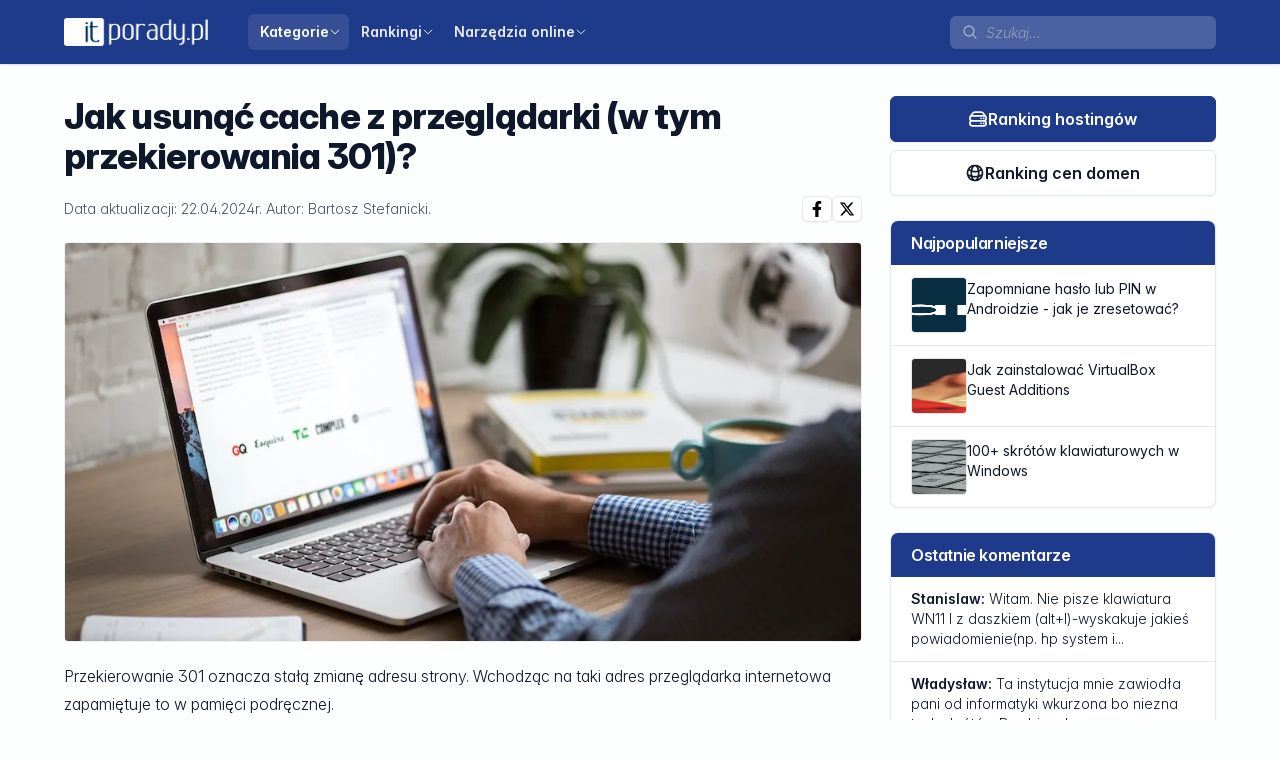

--- FILE ---
content_type: text/html; charset=UTF-8
request_url: https://itporady.pl/windows/jak-usunac-cache-z-przegladarki-w-tym-przekierowania-301
body_size: 10216
content:
<!DOCTYPE html>
<html lang="pl" class="js">
<head>
    <meta charset="utf-8">
    <meta name="viewport" content="width=device-width, initial-scale=1.0, maximum-scale=1.0, user-scalable=no, shrink-to-fit=no">
    <meta name="robots" content="index, follow">

    
    <title>Jak usunąć cache z przeglądarki (w tym przekierowania 301)?</title>
    <meta name="description"  content="Przekierowanie 301 oznacza stałą zmianę adresu strony. Wchodząc na taki adres przeglądarka internetowa zapamiętuje to w pamięci podręcznej.">
    <meta name="keywords" content="jak, usunąć, cache, przeglądarki, (w, tym, przekierowania, 301), linux, windows, macos, google, chrome, mozilla, firefox, internetowe, safari">

            <link rel="canonical" href="https://itporady.pl/windows/jak-usunac-cache-z-przegladarki-w-tym-przekierowania-301">
    
    <!-- Open Graph -->
    <meta property="og:type" content="article">
    <meta property="og:title" content="Jak usunąć cache z przeglądarki (w tym przekierowania 301)?">
    <meta property="og:description" content="Przekierowanie 301 oznacza stałą zmianę adresu strony. Wchodząc na taki adres przeglądarka internetowa zapamiętuje to w pamięci podręcznej.">
    <meta property="og:url" content="https://itporady.pl/windows/jak-usunac-cache-z-przegladarki-w-tym-przekierowania-301">
    <meta property="og:site_name" content="Porady dla programistów - itporady.pl - itporady.pl">
    <meta property="og:image" content="https://static.itporady.pl/images/posts/laptop.webp">
    <meta property="og:image:secure_url" content="https://static.itporady.pl/images/posts/laptop.webp">
    <link rel="icon" type="image/png" href="https://itporady.pl/build/assets/icon-with-bg.2c3ad2c3.png">

    <link rel="preload" as="style" href="https://itporady.pl/build/assets/app.b426b926.css" /><link rel="stylesheet" href="https://itporady.pl/build/assets/app.b426b926.css" data-navigate-track="reload" />
            <noscript>
            <img src="https://s.webste.pl/ingress/486ed0a7-5383-4cc1-8d4c-af7b9a1cbd2b/pixel.gif" alt="">
        </noscript>
        <script defer src="https://s.webste.pl/ingress/486ed0a7-5383-4cc1-8d4c-af7b9a1cbd2b/script.js"></script>
    
    <script
        src="https://challenges.cloudflare.com/turnstile/v0/api.js"
        async
        defer
    ></script>
</head>

<body x-data="baseData()"
      @keydown.escape.stop="mobileOpen = false"
      :class="{ 'overflow-hidden': mobileOpen }"
  >
    
    
    <nav class="navbar"
                 :class="{ 'bottom-0': mobileOpen }"
            >
                <div class="bar">
                    <div class="logo">
                        <a href="https://itporady.pl" title="Powrót do strony głównej">
                            <img src="https://itporady.pl/build/assets/logo.f05b9835.png"
                                 alt="itporady.pl Porady dla programistów"
                                 title="itporady.pl Porady dla programistów"
                            >
                        </a>
                    </div>

                    <div class="desktop">
                        <ul>
                                                                                                <li x-data="{
                                            showDropdown: false,
                                            dropdownClass: null,
                                            toggle() {
                                                this.dropdownClass = getDropdownClass($el);
                                                this.showDropdown = !this.showDropdown
                                            },
                                        }"
                                        @keydown.escape.stop="showDropdown = false"
                                        @click.away="showDropdown = false"
                                        class="active"
                                        :class="{ 'hover': showDropdown }"
                                    >
                                        <a href="#" @click.prevent="toggle()">
                                            <span>Kategorie</span>
                                            <span>    <svg xmlns="http://www.w3.org/2000/svg" fill="none" viewBox="0 0 24 24" stroke-width="2" stroke="currentColor" aria-hidden="true" data-slot="icon">
        <path stroke-linecap="round" stroke-linejoin="round" d="m19.5 8.25-7.5 7.5-7.5-7.5"/>
    </svg></span>
                                        </a>

                                        <ul x-cloak
                                            x-show="showDropdown"
                                            :class="dropdownClass"
                                            x-transition.origin.top
                                        >
                                                                                            <li class="">
                                                    <a href="https://itporady.pl/category/php-mysql">
                                                        PHP + MySQL
                                                    </a>
                                                </li>
                                                                                            <li class="">
                                                    <a href="https://itporady.pl/category/html-css">
                                                        HTML + CSS
                                                    </a>
                                                </li>
                                                                                            <li class="">
                                                    <a href="https://itporady.pl/category/wordpress">
                                                        WordPress
                                                    </a>
                                                </li>
                                                                                            <li class="">
                                                    <a href="https://itporady.pl/category/android">
                                                        Android
                                                    </a>
                                                </li>
                                                                                            <li class="">
                                                    <a href="https://itporady.pl/category/ios">
                                                        iOS
                                                    </a>
                                                </li>
                                                                                            <li class="active">
                                                    <a href="https://itporady.pl/category/windows">
                                                        Windows
                                                    </a>
                                                </li>
                                                                                            <li class="">
                                                    <a href="https://itporady.pl/category/mac-os">
                                                        macOS
                                                    </a>
                                                </li>
                                                                                            <li class="">
                                                    <a href="https://itporady.pl/category/linux">
                                                        Linux
                                                    </a>
                                                </li>
                                                                                            <li class="">
                                                    <a href="https://itporady.pl/category/pozostale">
                                                        Pozostałe
                                                    </a>
                                                </li>
                                                                                    </ul>
                                    </li>
                                                                                                                                <li x-data="{
                                            showDropdown: false,
                                            dropdownClass: null,
                                            toggle() {
                                                this.dropdownClass = getDropdownClass($el);
                                                this.showDropdown = !this.showDropdown
                                            },
                                        }"
                                        @keydown.escape.stop="showDropdown = false"
                                        @click.away="showDropdown = false"
                                        class=""
                                        :class="{ 'hover': showDropdown }"
                                    >
                                        <a href="#" @click.prevent="toggle()">
                                            <span>Rankingi</span>
                                            <span>    <svg xmlns="http://www.w3.org/2000/svg" fill="none" viewBox="0 0 24 24" stroke-width="2" stroke="currentColor" aria-hidden="true" data-slot="icon">
        <path stroke-linecap="round" stroke-linejoin="round" d="m19.5 8.25-7.5 7.5-7.5-7.5"/>
    </svg></span>
                                        </a>

                                        <ul x-cloak
                                            x-show="showDropdown"
                                            :class="dropdownClass"
                                            x-transition.origin.top
                                        >
                                                                                            <li class="">
                                                    <a href="https://itporady.pl/ranking/ranking-cen-domen-top-10-najtansze-przedluzenia">
                                                        Ranking cen domen
                                                    </a>
                                                </li>
                                                                                            <li class="">
                                                    <a href="https://itporady.pl/ranking/ranking-hostingow-top-10-najlepsze-hostingi">
                                                        Ranking hostingów
                                                    </a>
                                                </li>
                                                                                    </ul>
                                    </li>
                                                                                                                                <li x-data="{
                                            showDropdown: false,
                                            dropdownClass: null,
                                            toggle() {
                                                this.dropdownClass = getDropdownClass($el);
                                                this.showDropdown = !this.showDropdown
                                            },
                                        }"
                                        @keydown.escape.stop="showDropdown = false"
                                        @click.away="showDropdown = false"
                                        class=""
                                        :class="{ 'hover': showDropdown }"
                                    >
                                        <a href="#" @click.prevent="toggle()">
                                            <span>Narzędzia online</span>
                                            <span>    <svg xmlns="http://www.w3.org/2000/svg" fill="none" viewBox="0 0 24 24" stroke-width="2" stroke="currentColor" aria-hidden="true" data-slot="icon">
        <path stroke-linecap="round" stroke-linejoin="round" d="m19.5 8.25-7.5 7.5-7.5-7.5"/>
    </svg></span>
                                        </a>

                                        <ul x-cloak
                                            x-show="showDropdown"
                                            :class="dropdownClass"
                                            x-transition.origin.top
                                        >
                                                                                            <li class="">
                                                    <a href="https://itporady.pl/generator-hasel">
                                                        Generator haseł
                                                    </a>
                                                </li>
                                                                                            <li class="">
                                                    <a href="https://itporady.pl/sprawdz-ip">
                                                        Sprawdź IP
                                                    </a>
                                                </li>
                                                                                            <li class="">
                                                    <a href="https://itporady.pl/parser-znacznikow">
                                                        Parser znaczników
                                                    </a>
                                                </li>
                                                                                            <li class="">
                                                    <a href="https://itporady.pl/tabela-kolorow">
                                                        Tabela kolorów
                                                    </a>
                                                </li>
                                                                                            <li class="">
                                                    <a href="https://itporady.pl/narzedzia-online">
                                                        Pozostałe
                                                    </a>
                                                </li>
                                                                                    </ul>
                                    </li>
                                                                                    </ul>

                        <div class="flex gap-5 items-center" style="max-width: 400px">
                            <form method="GET" action="https://itporady.pl/search" class="w-full">
    <div class="form-input page-bar-search">
        <span class="input-icon">
                <svg xmlns="http://www.w3.org/2000/svg" fill="none" viewBox="0 0 24 24" stroke-width="2" stroke="currentColor" aria-hidden="true" data-slot="icon">
        <path stroke-linecap="round" stroke-linejoin="round" d="m21 21-5.197-5.197m0 0A7.5 7.5 0 1 0 5.196 5.196a7.5 7.5 0 0 0 10.607 10.607Z"/>
    </svg>
        </span>

        <input type="text"
               name="search"
               placeholder="Szukaj..."
               value=""
        >

        
            </div>
</form>

                                                    </div>
                    </div>

                    <div class="icons-show-hide">
                        <button @click.prevent="mobileOpen = true">
                            <span x-show="! mobileOpen">
                                    <svg xmlns="http://www.w3.org/2000/svg" fill="none" viewBox="0 0 24 24" stroke-width="2" stroke="currentColor" aria-hidden="true" data-slot="icon">
        <path stroke-linecap="round" stroke-linejoin="round" d="M3.75 9h16.5m-16.5 6.75h16.5"/>
    </svg>
                            </span>

                            <span x-cloak x-show="mobileOpen">
                                    <svg xmlns="http://www.w3.org/2000/svg" fill="none" viewBox="0 0 24 24" stroke-width="2" stroke="currentColor" aria-hidden="true" data-slot="icon">
        <path stroke-linecap="round" stroke-linejoin="round" d="M6 18 18 6M6 6l12 12"/>
    </svg>
                            </span>
                        </button>
                    </div>
                </div>

                <div class="mobile"
                     x-cloak
                     x-show="mobileOpen"
                     @click.away="mobileOpen = false"
                >
                    <div class="my-5">
                        <form method="GET" action="https://itporady.pl/search" class="w-full">
    <div class="form-input page-bar-search">
        <span class="input-icon">
                <svg xmlns="http://www.w3.org/2000/svg" fill="none" viewBox="0 0 24 24" stroke-width="2" stroke="currentColor" aria-hidden="true" data-slot="icon">
        <path stroke-linecap="round" stroke-linejoin="round" d="m21 21-5.197-5.197m0 0A7.5 7.5 0 1 0 5.196 5.196a7.5 7.5 0 0 0 10.607 10.607Z"/>
    </svg>
        </span>

        <input type="text"
               name="search"
               placeholder="Szukaj..."
               value=""
        >

        
            </div>
</form>
                    </div>

                    <ul>
                                                                                    <li x-data="{ open: false }"
                                    class="active"
                                    :class="{ 'open': open }"
                                >
                                    <a href="#" @click.prevent="open = true">
                                        <span>Kategorie</span>
                                        <span>    <svg xmlns="http://www.w3.org/2000/svg" fill="none" viewBox="0 0 24 24" stroke-width="2" stroke="currentColor" aria-hidden="true" data-slot="icon">
        <path stroke-linecap="round" stroke-linejoin="round" d="m19.5 8.25-7.5 7.5-7.5-7.5"/>
    </svg></span>
                                    </a>

                                    <ul x-cloak
                                        x-show="open"
                                        @click.away="open = false"
                                    >
                                                                                    <li class="">
                                                <a href="https://itporady.pl/category/php-mysql">
                                                    PHP + MySQL
                                                </a>
                                            </li>
                                                                                    <li class="">
                                                <a href="https://itporady.pl/category/html-css">
                                                    HTML + CSS
                                                </a>
                                            </li>
                                                                                    <li class="">
                                                <a href="https://itporady.pl/category/wordpress">
                                                    WordPress
                                                </a>
                                            </li>
                                                                                    <li class="">
                                                <a href="https://itporady.pl/category/android">
                                                    Android
                                                </a>
                                            </li>
                                                                                    <li class="">
                                                <a href="https://itporady.pl/category/ios">
                                                    iOS
                                                </a>
                                            </li>
                                                                                    <li class="active">
                                                <a href="https://itporady.pl/category/windows">
                                                    Windows
                                                </a>
                                            </li>
                                                                                    <li class="">
                                                <a href="https://itporady.pl/category/mac-os">
                                                    macOS
                                                </a>
                                            </li>
                                                                                    <li class="">
                                                <a href="https://itporady.pl/category/linux">
                                                    Linux
                                                </a>
                                            </li>
                                                                                    <li class="">
                                                <a href="https://itporady.pl/category/pozostale">
                                                    Pozostałe
                                                </a>
                                            </li>
                                                                            </ul>
                                </li>
                                                                                                                <li x-data="{ open: false }"
                                    class=""
                                    :class="{ 'open': open }"
                                >
                                    <a href="#" @click.prevent="open = true">
                                        <span>Rankingi</span>
                                        <span>    <svg xmlns="http://www.w3.org/2000/svg" fill="none" viewBox="0 0 24 24" stroke-width="2" stroke="currentColor" aria-hidden="true" data-slot="icon">
        <path stroke-linecap="round" stroke-linejoin="round" d="m19.5 8.25-7.5 7.5-7.5-7.5"/>
    </svg></span>
                                    </a>

                                    <ul x-cloak
                                        x-show="open"
                                        @click.away="open = false"
                                    >
                                                                                    <li class="">
                                                <a href="https://itporady.pl/ranking/ranking-cen-domen-top-10-najtansze-przedluzenia">
                                                    Ranking cen domen
                                                </a>
                                            </li>
                                                                                    <li class="">
                                                <a href="https://itporady.pl/ranking/ranking-hostingow-top-10-najlepsze-hostingi">
                                                    Ranking hostingów
                                                </a>
                                            </li>
                                                                            </ul>
                                </li>
                                                                                                                <li x-data="{ open: false }"
                                    class=""
                                    :class="{ 'open': open }"
                                >
                                    <a href="#" @click.prevent="open = true">
                                        <span>Narzędzia online</span>
                                        <span>    <svg xmlns="http://www.w3.org/2000/svg" fill="none" viewBox="0 0 24 24" stroke-width="2" stroke="currentColor" aria-hidden="true" data-slot="icon">
        <path stroke-linecap="round" stroke-linejoin="round" d="m19.5 8.25-7.5 7.5-7.5-7.5"/>
    </svg></span>
                                    </a>

                                    <ul x-cloak
                                        x-show="open"
                                        @click.away="open = false"
                                    >
                                                                                    <li class="">
                                                <a href="https://itporady.pl/generator-hasel">
                                                    Generator haseł
                                                </a>
                                            </li>
                                                                                    <li class="">
                                                <a href="https://itporady.pl/sprawdz-ip">
                                                    Sprawdź IP
                                                </a>
                                            </li>
                                                                                    <li class="">
                                                <a href="https://itporady.pl/parser-znacznikow">
                                                    Parser znaczników
                                                </a>
                                            </li>
                                                                                    <li class="">
                                                <a href="https://itporady.pl/tabela-kolorow">
                                                    Tabela kolorów
                                                </a>
                                            </li>
                                                                                    <li class="">
                                                <a href="https://itporady.pl/narzedzia-online">
                                                    Pozostałe
                                                </a>
                                            </li>
                                                                            </ul>
                                </li>
                                                                        </ul>

                    
                </div>

                
            </nav>

    
    <div class="row">
        <div class="grid grid-cols-10 gap-7">
            <div id="content">
                
    <div class="page" x-data="{ bruttoPrices: true }">
        <h1>Jak usunąć cache z przeglądarki (w tym przekierowania 301)?</h1>

        <div class="flex justify-between items-center text-sm --text-gray-full">
            <div class="grid gap-2 items-center">
                <p>
                                            Data aktualizacji: 22.04.2024r.
                    
                    <span class="block sm:inline">
                        Autor: Bartosz Stefanicki.
                    </span>
                </p>

                            </div>

            <div class="flex gap-2">
                <a href="https://www.facebook.com/sharer/sharer.php?u=https://itporady.pl/windows/jak-usunac-cache-z-przegladarki-w-tym-przekierowania-301"
                   class="btn-secondary btn-icon btn-xs"
                >
                    <svg xmlns="http://www.w3.org/2000/svg" viewBox="0 0 320 512">
                        <!--! Font Awesome Free 6.4.2 by @fontawesome - https://fontawesome.com License - https://fontawesome.com/license (Commercial License) Copyright 2023 Fonticons, Inc. -->
                        <path d="M279.14 288l14.22-92.66h-88.91v-60.13c0-25.35 12.42-50.06 52.24-50.06h40.42V6.26S260.43 0 225.36 0c-73.22 0-121.08 44.38-121.08 124.72v70.62H22.89V288h81.39v224h100.17V288z"/>
                    </svg>
                </a>

                <a href="https://www.twitter.com/intent/tweet?url=https://itporady.pl/windows/jak-usunac-cache-z-przegladarki-w-tym-przekierowania-301"
                   class="btn-secondary btn-icon btn-xs"
                >
                    <svg xmlns="http://www.w3.org/2000/svg" viewBox="0 0 512 512">
                        <!--! Font Awesome Free 6.4.2 by @fontawesome - https://fontawesome.com License - https://fontawesome.com/license (Commercial License) Copyright 2023 Fonticons, Inc. -->
                        <path d="M389.2 48h70.6L305.6 224.2 487 464H345L233.7 318.6 106.5 464H35.8L200.7 275.5 26.8 48H172.4L272.9 180.9 389.2 48zM364.4 421.8h39.1L151.1 88h-42L364.4 421.8z"/>
                    </svg>
                </a>

                            </div>
        </div>

        <div class="post-avatar">
            <img src="https://static.itporady.pl/images/posts/laptop.webp"
                 alt="Jak usunąć cache z przeglądarki (w tym przekierowania 301)?"
                 title="Jak usunąć cache z przeglądarki (w tym przekierowania 301)?"
                 width="1000px"
                 height="500px"
            >
        </div>

                                    <p>Przekierowanie 301 oznacza stałą zmianę adresu strony. Wchodząc na taki adres przeglądarka internetowa zapamiętuje to w pamięci podręcznej.</p>

                <p>Przy następnych próbach przejścia na stary adres, przeglądarka nie odpyta już starej strony czy dalej ma przekierowanie, tylko przejdzie od razu na nowy adres. Dzięki temu nowa strony otworzy się szybciej. Co jednak w sytuacji gdy nowy adres jest błędny i chcielibyśmy usunąć ten cache i ponownie odpytać stary adres?</p>
<h2>Mozilla Firefox</h2>
<p>Restart przeglądarki nie usunął cache. Znalazłem proste rozwiązanie problemu dla Firefoksa:</p>
<div class="post-image">
                <img src="https://static.itporady.pl/images/posts/firefox.webp" title="Jak usunąć cache z przeglądarki (w tym przekierowania 301)?" alt="Jak usunąć cache z przeglądarki (w tym przekierowania 301)?">
            </div>
<ol>
<li>Otwieramy Menu &gt; &quot;Dla twórców witryn&quot; &gt; &quot;Narzędzia dla twórców witryn&quot;. W nowym oknie przechodzimy do zakładki &quot;Sieć&quot;, następnie odznaczamy i ponownie zaznaczamy opcję &quot;Wyłącz pamięć podręczną&quot;. Oczywiście należy to zrobić mając otwartą witrynę, którą chcemy usunąć z cache.</li>
</ol>
<h2>Google Chrome</h2>
<p>Dla przeglądarki Chrome znalazłem 3 rozwiązania:</p>
<div class="post-image">
                <img src="https://static.itporady.pl/images/posts/chrome.webp" title="Jak usunąć cache z przeglądarki (w tym przekierowania 301)?" alt="Jak usunąć cache z przeglądarki (w tym przekierowania 301)?">
            </div>
<ol>
<li>Restartujemy przeglądarkę,</li>
<li>lub przechodzimy do adresu <tt>chrome://settings/clearBrowserData</tt> i zaznaczamy &quot;Obrazy i pliki zapisane w pamięci podręcznej&quot;. Cache zostanie usunięty,</li>
<li>lub przechodzimy do Menu &gt; &quot;Więcej narzędzi&quot; &gt; &quot;Narzędzia dla deweloperów&quot;. W zakładce &quot;Network&quot; zaznaczamy opcję &quot;Disable cache&quot;, następnie odwiedzamy pierwotny adres. Przeglądarka w tym momencie już nas nie przekieruje. Można ponownie odznaczyć opcję &quot;Disable cache&quot;,</li>
</ol>
<h2>Safari</h2>
<p>Restart przeglądarki nie usunął cache. Znalazłem jednak rozwiązanie problemu:</p>
<div class="post-image">
                <img src="https://static.itporady.pl/images/posts/safari.webp" title="Jak usunąć cache z przeglądarki (w tym przekierowania 301)?" alt="Jak usunąć cache z przeglądarki (w tym przekierowania 301)?">
            </div>
<ol>
<li>Otwieramy menu &quot;Programowanie&quot; &gt; &quot;Pokaż inspektora www&quot;. W zakładce &quot;Sieć&quot; po prawej stronie jest mała ikonka kosza na śmieci,</li>
<li>Na wybranej stronie internetowej wystarczy ją kliknąć, a cache zostanie usunięty,</li>
</ol>

                    
        
        <div class="--text-gray text-sm">
    <p>
        Kategorie:             <a href="https://itporady.pl/category/linux"
               title="Zobacz porady z kategorii Linux"
            >
                Linux, 
            </a>
                    <a href="https://itporady.pl/category/windows"
               title="Zobacz porady z kategorii Windows"
            >
                Windows, 
            </a>
                    <a href="https://itporady.pl/category/mac-os"
               title="Zobacz porady z kategorii macOS"
            >
                macOS.
            </a>
        
        Tagi:             <a href="https://itporady.pl/tag/google-chrome"
               title='Zobacz posty oznaczone tagiem "google chrome"'
            >
                #google chrome, 
            </a>
                    <a href="https://itporady.pl/tag/mozilla-firefox"
               title='Zobacz posty oznaczone tagiem "mozilla firefox"'
            >
                #mozilla firefox, 
            </a>
                    <a href="https://itporady.pl/tag/przegladarki-internetowe"
               title='Zobacz posty oznaczone tagiem "przeglądarki internetowe"'
            >
                #przeglądarki internetowe, 
            </a>
                    <a href="https://itporady.pl/tag/safari"
               title='Zobacz posty oznaczone tagiem "safari"'
            >
                #safari, 
            </a>
                    <a href="https://itporady.pl/tag/firefox"
               title='Zobacz posty oznaczone tagiem "firefox"'
            >
                #firefox, 
            </a>
                    <a href="https://itporady.pl/tag/chrome"
               title='Zobacz posty oznaczone tagiem "chrome"'
            >
                #chrome.
            </a>
        
        Źródło obrazków: Pixabay, Font awesome.
    </p>
</div>

        <div class="py-5 space-y-5">
                            <h2>
                        <svg xmlns="http://www.w3.org/2000/svg" fill="none" viewBox="0 0 24 24" stroke-width="2" stroke="currentColor" aria-hidden="true" data-slot="icon">
        <path stroke-linecap="round" stroke-linejoin="round" d="M6.633 10.25c.806 0 1.533-.446 2.031-1.08a9.041 9.041 0 0 1 2.861-2.4c.723-.384 1.35-.956 1.653-1.715a4.498 4.498 0 0 0 .322-1.672V2.75a.75.75 0 0 1 .75-.75 2.25 2.25 0 0 1 2.25 2.25c0 1.152-.26 2.243-.723 3.218-.266.558.107 1.282.725 1.282m0 0h3.126c1.026 0 1.945.694 2.054 1.715.045.422.068.85.068 1.285a11.95 11.95 0 0 1-2.649 7.521c-.388.482-.987.729-1.605.729H13.48c-.483 0-.964-.078-1.423-.23l-3.114-1.04a4.501 4.501 0 0 0-1.423-.23H5.904m10.598-9.75H14.25M5.904 18.5c.083.205.173.405.27.602.197.4-.078.898-.523.898h-.908c-.889 0-1.713-.518-1.972-1.368a12 12 0 0 1-.521-3.507c0-1.553.295-3.036.831-4.398C3.387 9.953 4.167 9.5 5 9.5h1.053c.472 0 .745.556.5.96a8.958 8.958 0 0 0-1.302 4.665c0 1.194.232 2.333.654 3.375Z"/>
    </svg>
                    Zobacz także
                </h2>

                <div class="card">
                    <section>
                        <div class="related-posts">
                                                            <div class="group grouped-posts">
                                    <div class="image group-hover:opacity-80">
                                        <img src="https://static.itporady.pl/images/posts/firefox.webp"
                                             alt="Własny certyfikat SSL jako zaufany w przeglądarce Firefox"
                                             title="Własny certyfikat SSL jako zaufany w przeglądarce Firefox"
                                             width="500px"
                                             height="250px"
                                        >
                                    </div>

                                    <h5 class="group-hover:--text-primary">
                                        Własny certyfikat SSL jako zaufany w przeglądarce Firefox
                                    </h5>

                                    <a href="https://itporady.pl/html-css/wlasny-certyfikat-ssl-jako-zaufany-w-przegladarce-firefox"
                                       title="Czytaj dalej: Własny certyfikat SSL jako zaufany w przeglądarce Firefox"
                                       onclick=""
                                    >
                                        <span class="sr-only">Czytaj dalej...</span>
                                    </a>
                                </div>
                                                            <div class="group grouped-posts">
                                    <div class="image group-hover:opacity-80">
                                        <img src="https://static.itporady.pl/images/posts/favicomatic.webp"
                                             alt="Generator różnych rozmiarów favicony"
                                             title="Generator różnych rozmiarów favicony"
                                             width="500px"
                                             height="250px"
                                        >
                                    </div>

                                    <h5 class="group-hover:--text-primary">
                                        Generator różnych rozmiarów favicony
                                    </h5>

                                    <a href="https://itporady.pl/html-css/generator-roznych-rozmiarow-favicony"
                                       title="Czytaj dalej: Generator różnych rozmiarów favicony"
                                       onclick=""
                                    >
                                        <span class="sr-only">Czytaj dalej...</span>
                                    </a>
                                </div>
                                                            <div class="group grouped-posts">
                                    <div class="image group-hover:opacity-80">
                                        <img src="https://static.itporady.pl/images/posts/chrome.webp"
                                             alt="Czarne okno zamiast Google Chrome na Ubuntu 18.04"
                                             title="Czarne okno zamiast Google Chrome na Ubuntu 18.04"
                                             width="500px"
                                             height="250px"
                                        >
                                    </div>

                                    <h5 class="group-hover:--text-primary">
                                        Czarne okno zamiast Google Chrome na Ubuntu 18.04
                                    </h5>

                                    <a href="https://itporady.pl/linux/czarne-okno-zamiast-google-chrome-na-ubuntu-18-04"
                                       title="Czytaj dalej: Czarne okno zamiast Google Chrome na Ubuntu 18.04"
                                       onclick=""
                                    >
                                        <span class="sr-only">Czytaj dalej...</span>
                                    </a>
                                </div>
                                                            <div class="group grouped-posts">
                                    <div class="image group-hover:opacity-80">
                                        <img src="https://static.itporady.pl/images/posts/ios.webp"
                                             alt="Jak zablokować reklamy w Safari na iPhone?"
                                             title="Jak zablokować reklamy w Safari na iPhone?"
                                             width="500px"
                                             height="250px"
                                        >
                                    </div>

                                    <h5 class="group-hover:--text-primary">
                                        Jak zablokować reklamy w Safari na iPhone?
                                    </h5>

                                    <a href="https://itporady.pl/ios/jak-zablokowac-reklamy-w-safari-na-iphone"
                                       title="Czytaj dalej: Jak zablokować reklamy w Safari na iPhone?"
                                       onclick=""
                                    >
                                        <span class="sr-only">Czytaj dalej...</span>
                                    </a>
                                </div>
                                                    </div>
                    </section>
                </div>
            
                            <div>
    <a href="https://itporady.pl/ranking/ranking-hostingow-top-10-najlepsze-hostingi"
       title="Jaki hosting wybrać w 2026? Najlepsze plany hostingowe, oferty hostingu"
    >
        <div class="alert-blue">
            <div>
                <div class="flex-shrink-0 w-20 mr-4">
                        <svg xmlns="http://www.w3.org/2000/svg" fill="none" viewBox="0 0 24 24" stroke-width="2" stroke="currentColor" aria-hidden="true" data-slot="icon">
        <path stroke-linecap="round" stroke-linejoin="round" d="M3.75 3v11.25A2.25 2.25 0 0 0 6 16.5h2.25M3.75 3h-1.5m1.5 0h16.5m0 0h1.5m-1.5 0v11.25A2.25 2.25 0 0 1 18 16.5h-2.25m-7.5 0h7.5m-7.5 0-1 3m8.5-3 1 3m0 0 .5 1.5m-.5-1.5h-9.5m0 0-.5 1.5m.75-9 3-3 2.148 2.148A12.061 12.061 0 0 1 16.5 7.605"/>
    </svg>
                </div>

                <div class="w-full">
                    <h2 class="text-lg md:text-xl font-medium mb-1" style="padding: 0;">
                        Szukasz hostingu?
                    </h2>

                    <p class="text-base md:text-lg">
                        Jest dużo firm oferujących hosting, ale którą wybrać? Przedstawiamy zestawienie ranking hostingów (Styczeń 2026).
                    </p>
                </div>
            </div>
        </div>
    </a>
</div>
                    </div>

                    <h2>
                    <svg xmlns="http://www.w3.org/2000/svg" fill="none" viewBox="0 0 24 24" stroke-width="2" stroke="currentColor" aria-hidden="true" data-slot="icon">
        <path stroke-linecap="round" stroke-linejoin="round" d="M7.5 8.25h9m-9 3H12m-9.75 1.51c0 1.6 1.123 2.994 2.707 3.227 1.129.166 2.27.293 3.423.379.35.026.67.21.865.501L12 21l2.755-4.133a1.14 1.14 0 0 1 .865-.501 48.172 48.172 0 0 0 3.423-.379c1.584-.233 2.707-1.626 2.707-3.228V6.741c0-1.602-1.123-2.995-2.707-3.228A48.394 48.394 0 0 0 12 3c-2.392 0-4.744.175-7.043.513C3.373 3.746 2.25 5.14 2.25 6.741v6.018Z"/>
    </svg>

                                    2 komentarzy
                            </h2>

            <div id="comments"
     x-cloak
     x-data="postCommentsData"
     data-url="https://itporady.pl/posts/jak-usunac-cache-z-przegladarki-w-tym-przekierowania-301/comments"
>
    <form @submit.prevent="submitComment"
          action="https://itporady.pl/posts/jak-usunac-cache-z-przegladarki-w-tym-przekierowania-301/comments"
          method="POST"
    >
        <div class="space-y-5 my-5">
    <div id="form-group-content"
         class="form-group form-textarea   "
          :class="{ 'invalid': 'content' in formErrors }"     >
        
        <textarea id="content"
                  rows="5"
                  name="content"
                  placeholder="Dołącz do dyskusji..."
                                                              ></textarea>

                    <template x-if="'content' in formErrors">
                <p class="invalid-message" x-text="formErrors['content']"></p>
            </template>
        
            </div>

            <div class="grid md:grid-cols-2 gap-5">
            <div id="form-group-author_name"
         class="relative form-group form-input  "
          :class="{ 'invalid': 'author_name' in formErrors }" 
             >
                    <label for="author_name">Imię</label>
        
        
        
        <input id="author_name"
               name="author_name"
               type="text"
               value=""
                                                                                          
                       >

        
        
                    <template x-if="'author_name' in formErrors">
                <p class="invalid-message" x-text="formErrors['author_name']"></p>
            </template>
        
        
        
    </div>

            <div id="form-group-author_email"
         class="relative form-group form-input  "
          :class="{ 'invalid': 'author_email' in formErrors }" 
             >
                    <label for="author_email">Adres e-mail</label>
        
        
        
        <input id="author_email"
               name="author_email"
               type="text"
               value=""
                                                                                          
                       >

        
        
                    <template x-if="'author_email' in formErrors">
                <p class="invalid-message" x-text="formErrors['author_email']"></p>
            </template>
        
        
        
    </div>
        </div>
    
            <div class="form-group  ">

            <div class="cf-turnstile"
             data-sitekey="0x4AAAAAACKlE-N9m-3rKMSB"
                          data-theme="light"
             style="min-height: 73px;"
        ></div>
    
    
</div>
    
    <div class="form-group"
         :class="{ 'invalid': 'cf-turnstile-response' in formErrors }"
    >
        <template x-if="'cf-turnstile-response' in formErrors">
            <p class="invalid-message" x-text="formErrors['cf-turnstile-response']"></p>
        </template>
    </div>

    <div class="">
        <button type="submit"
                class="btn-primary-full-on-mobile"
                :class="$store.data.form.disabledSubmit ? 'btn-muted' : null"
                :disabled="$store.data.form.disabledSubmit"
        >
            <div class="icon" x-cloak x-show="$store.data.form.disabledSubmit">
                <span class="icon-loading h-auto">
                        <svg xmlns="http://www.w3.org/2000/svg" fill="none" viewBox="0 0 24 24">
        <circle cx="12" cy="12" r="10" stroke="currentColor" stroke-width="2"></circle>
        <path fill="currentColor" d="M4 12a8 8 0 018-8V0C5.373 0 0 5.373 0 12h4zm2 5.291A7.962 7.962 0 014 12H0c0 3.042 1.135 5.824 3 7.938l3-2.647z"></path>
    </svg>
                </span>
            </div>

            <span>
                Dodaj komentarz
            </span>
        </button>
    </div>
</div>
    </form>

    <div style="display: none">
        <form id="comment-form-template"
              @submit.prevent="submitComment"
              action="https://itporady.pl/posts/jak-usunac-cache-z-przegladarki-w-tym-przekierowania-301/comments"
              method="POST"
        >
            <input type="hidden" name="parent" value="">
            <input type="hidden" name="page" value="">

            <div class="space-y-5 border-t pt-5 mt-5">
    <div id="form-group-content"
         class="form-group form-textarea   "
          :class="{ 'invalid': 'content' in formErrors }"     >
        
        <textarea id="content"
                  rows="5"
                  name="content"
                  placeholder="Dołącz do dyskusji..."
                                                              ></textarea>

                    <template x-if="'content' in formErrors">
                <p class="invalid-message" x-text="formErrors['content']"></p>
            </template>
        
            </div>

            <div class="grid md:grid-cols-2 gap-5">
            <div id="form-group-author_name"
         class="relative form-group form-input  "
          :class="{ 'invalid': 'author_name' in formErrors }" 
             >
                    <label for="author_name">Imię</label>
        
        
        
        <input id="author_name"
               name="author_name"
               type="text"
               value=""
                                                                                          
                       >

        
        
                    <template x-if="'author_name' in formErrors">
                <p class="invalid-message" x-text="formErrors['author_name']"></p>
            </template>
        
        
        
    </div>

            <div id="form-group-author_email"
         class="relative form-group form-input  "
          :class="{ 'invalid': 'author_email' in formErrors }" 
             >
                    <label for="author_email">Adres e-mail</label>
        
        
        
        <input id="author_email"
               name="author_email"
               type="text"
               value=""
                                                                                          
                       >

        
        
                    <template x-if="'author_email' in formErrors">
                <p class="invalid-message" x-text="formErrors['author_email']"></p>
            </template>
        
        
        
    </div>
        </div>
    
    
    <div class="form-group"
         :class="{ 'invalid': 'cf-turnstile-response' in formErrors }"
    >
        <template x-if="'cf-turnstile-response' in formErrors">
            <p class="invalid-message" x-text="formErrors['cf-turnstile-response']"></p>
        </template>
    </div>

    <div class="">
        <button type="submit"
                class="btn-primary-full-on-mobile"
                :class="$store.data.form.disabledSubmit ? 'btn-muted' : null"
                :disabled="$store.data.form.disabledSubmit"
        >
            <div class="icon" x-cloak x-show="$store.data.form.disabledSubmit">
                <span class="icon-loading h-auto">
                        <svg xmlns="http://www.w3.org/2000/svg" fill="none" viewBox="0 0 24 24">
        <circle cx="12" cy="12" r="10" stroke="currentColor" stroke-width="2"></circle>
        <path fill="currentColor" d="M4 12a8 8 0 018-8V0C5.373 0 0 5.373 0 12h4zm2 5.291A7.962 7.962 0 014 12H0c0 3.042 1.135 5.824 3 7.938l3-2.647z"></path>
    </svg>
                </span>
            </div>

            <span>
                Dodaj komentarz
            </span>
        </button>
    </div>
</div>
        </form>
    </div>

    <template x-for="page in pages" :key="page.lastUpdated">
        <div>
            <template x-for="comment in page.comments" :key="comment.id">
    <div class="flex gap-3 mb-5">
        <div class="flex-shrink-0">
            <img :src="comment.author_avatar"
                 class="rounded-full h-10 w-10"
                 height="40"
                 width="40"
                 alt=""
            >
        </div>

        <div class="w-full space-y-5">
            <div class="grid gap-3"
                 :class="{
                    '!rounded-bl-none': !comment.is_admin,
                    '!rounded-br-none': comment.is_admin,
                    'alert-blue': comment.is_admin,
                    'alert-green': !comment.is_admin && comment.is_new,
                    'alert-gray': !comment.is_admin && !comment.is_new,
                }"
            >
                <div class="flex justify-between !items-start font-medium">
                    <div>
                        <div x-text="comment.author_name"></div>

                        <div class="opacity-50 font-light text-xs"
                             x-text="getDate(comment)"
                        ></div>
                    </div>

                    <div>
                        <span x-show="comment.is_admin" class="badge-blue">
                            Autor
                        </span>

                        <span x-show="comment.is_new" class="badge-green">
                            Nowy
                        </span>
                    </div>
                </div>

                <div>
                    <div x-html="comment.content" style="word-break: break-word;"></div>
                </div>

                <div>
                    <a @click="toggleReply(comment.id, comment.id, page.number)"
                       class="text-sm cursor-pointer"
                    >
                        Odpowiedz
                    </a>
                </div>
            </div>

            <div :id="`comment-reply-`+comment.id"
                 class="mt-5"
                 style="display: none;"
            ></div>

                            <template x-for="children in comment.children" :key="children.id">
    <div class="flex gap-3 mb-5">
        <div class="flex-shrink-0">
            <img :src="children.author_avatar"
                 class="rounded-full h-10 w-10"
                 height="40"
                 width="40"
                 alt=""
            >
        </div>

        <div class="w-full space-y-5">
            <div class="grid gap-3"
                 :class="{
                    '!rounded-bl-none': !children.is_admin,
                    '!rounded-br-none': children.is_admin,
                    'alert-blue': children.is_admin,
                    'alert-green': !children.is_admin && children.is_new,
                    'alert-gray': !children.is_admin && !children.is_new,
                }"
            >
                <div class="flex justify-between !items-start font-medium">
                    <div>
                        <div x-text="children.author_name"></div>

                        <div class="opacity-50 font-light text-xs"
                             x-text="getDate(children)"
                        ></div>
                    </div>

                    <div>
                        <span x-show="children.is_admin" class="badge-blue">
                            Autor
                        </span>

                        <span x-show="children.is_new" class="badge-green">
                            Nowy
                        </span>
                    </div>
                </div>

                <div>
                    <div x-html="children.content" style="word-break: break-word;"></div>
                </div>

                <div>
                    <a @click="toggleReply(comment.id, children.id, page.number)"
                       class="text-sm cursor-pointer"
                    >
                        Odpowiedz
                    </a>
                </div>
            </div>

            <div :id="`comment-reply-`+children.id"
                 class="mt-5"
                 style="display: none;"
            ></div>

                    </div>
    </div>
</template>
                    </div>
    </div>
</template>
        </div>
    </template>

    <div class="flex justify-center mt-10"
         x-show="response['next_page_url'] !== null"
    >
        <a href="#"
       class="btn-primary btn btn-icon-right"
                      @click.prevent="getNextPage()"                                        >
        
        Więcej komentarzy

                        <svg xmlns="http://www.w3.org/2000/svg" fill="none" viewBox="0 0 24 24" stroke-width="2" stroke="currentColor" aria-hidden="true" data-slot="icon">
        <path stroke-linecap="round" stroke-linejoin="round" d="m19.5 8.25-7.5 7.5-7.5-7.5"/>
    </svg>
            </a>    </div>
</div>
            </div>

            </div>

            <div id="sidebar">
                <div class="space-y-2">
    <a href="https://itporady.pl/ranking/ranking-hostingow-top-10-najlepsze-hostingi"
       class="btn-primary btn-md btn-full btn btn-icon-left"
        title="Jaki hosting wybrać w 2026? Najlepsze plany hostingowe, oferty hostingu"                                                      >
                        <svg xmlns="http://www.w3.org/2000/svg" fill="none" viewBox="0 0 24 24" stroke-width="2" stroke="currentColor" aria-hidden="true" data-slot="icon">
        <path stroke-linecap="round" stroke-linejoin="round" d="M5.25 14.25h13.5m-13.5 0a3 3 0 0 1-3-3m3 3a3 3 0 1 0 0 6h13.5a3 3 0 1 0 0-6m-16.5-3a3 3 0 0 1 3-3h13.5a3 3 0 0 1 3 3m-19.5 0a4.5 4.5 0 0 1 .9-2.7L5.737 5.1a3.375 3.375 0 0 1 2.7-1.35h7.126c1.062 0 2.062.5 2.7 1.35l2.587 3.45a4.5 4.5 0 0 1 .9 2.7m0 0a3 3 0 0 1-3 3m0 3h.008v.008h-.008v-.008Zm0-6h.008v.008h-.008v-.008Zm-3 6h.008v.008h-.008v-.008Zm0-6h.008v.008h-.008v-.008Z"/>
    </svg>
        
        Ranking hostingów

            </a>
    <a href="https://itporady.pl/ranking/ranking-cen-domen-top-10-najtansze-przedluzenia"
       class="btn-secondary btn-md btn-full btn btn-icon-left"
        title="Gdzie odnowić domenę w 2026? Najtańsze odnowienia domen w Polsce"                                                      >
                        <svg xmlns="http://www.w3.org/2000/svg" fill="none" viewBox="0 0 24 24" stroke-width="2" stroke="currentColor" aria-hidden="true" data-slot="icon">
        <path stroke-linecap="round" stroke-linejoin="round" d="M12 21a9.004 9.004 0 0 0 8.716-6.747M12 21a9.004 9.004 0 0 1-8.716-6.747M12 21c2.485 0 4.5-4.03 4.5-9S14.485 3 12 3m0 18c-2.485 0-4.5-4.03-4.5-9S9.515 3 12 3m0 0a8.997 8.997 0 0 1 7.843 4.582M12 3a8.997 8.997 0 0 0-7.843 4.582m15.686 0A11.953 11.953 0 0 1 12 10.5c-2.998 0-5.74-1.1-7.843-2.918m15.686 0A8.959 8.959 0 0 1 21 12c0 .778-.099 1.533-.284 2.253m0 0A17.919 17.919 0 0 1 12 16.5c-3.162 0-6.133-.815-8.716-2.247m0 0A9.015 9.015 0 0 1 3 12c0-1.605.42-3.113 1.157-4.418"/>
    </svg>
        
        Ranking cen domen

            </a></div>

<div class="card">
    <h3>Najpopularniejsze</h3>

    <div class="last-posts">
                    <div class="group grouped-posts">
                <div class="image group-hover:opacity-80">
                    <img src="https://static.itporady.pl/images/posts/android.webp"
                         alt="Zapomniane hasło lub PIN w Androidzie - jak je zresetować?"
                         title="Zapomniane hasło lub PIN w Androidzie - jak je zresetować?"
                         width="500px"
                         height="250px"
                    >
                </div>

                <h5 class="group-hover:--text-primary">
                    Zapomniane hasło lub PIN w Androidzie - jak je zresetować?
                </h5>

                <a href="https://itporady.pl/android/zapomniane-haslo-lub-pin-w-androidzie-jak-je-zresetowac"
                   title="Czytaj dalej: Zapomniane hasło lub PIN w Androidzie - jak je zresetować?"
                   onclick=""
                >
                    <span class="sr-only">Czytaj dalej...</span>
                </a>
            </div>
                    <div class="group grouped-posts">
                <div class="image group-hover:opacity-80">
                    <img src="https://static.itporady.pl/images/posts/programming.webp"
                         alt="Jak zainstalować VirtualBox Guest Additions"
                         title="Jak zainstalować VirtualBox Guest Additions"
                         width="500px"
                         height="250px"
                    >
                </div>

                <h5 class="group-hover:--text-primary">
                    Jak zainstalować VirtualBox Guest Additions
                </h5>

                <a href="https://itporady.pl/windows/jak-zainstalowac-virtualbox-guest-additions"
                   title="Czytaj dalej: Jak zainstalować VirtualBox Guest Additions"
                   onclick=""
                >
                    <span class="sr-only">Czytaj dalej...</span>
                </a>
            </div>
                    <div class="group grouped-posts">
                <div class="image group-hover:opacity-80">
                    <img src="https://static.itporady.pl/images/posts/keyboard.webp"
                         alt="100+ skrótów klawiaturowych w Windows"
                         title="100+ skrótów klawiaturowych w Windows"
                         width="500px"
                         height="250px"
                    >
                </div>

                <h5 class="group-hover:--text-primary">
                    100+ skrótów klawiaturowych w Windows
                </h5>

                <a href="https://itporady.pl/windows/100-skrotow-klawiaturowych-w-windows"
                   title="Czytaj dalej: 100+ skrótów klawiaturowych w Windows"
                   onclick=""
                >
                    <span class="sr-only">Czytaj dalej...</span>
                </a>
            </div>
            </div>
</div>

<div class="card">
    <h3>Ostatnie komentarze</h3>

    <ul>
                    <li>
                <a href="https://itporady.pl/windows/100-skrotow-klawiaturowych-w-windows#comments"
                   title="Zobacz poradę 100+ skrótów klawiaturowych w Windows"
                >
                    <strong>Stanislaw:</strong> Witam. Nie pisze klawiatura WN11 l z daszkiem (alt+l)-wyskakuje jakieś powiadomienie(np. hp system i...
                </a>
            </li>
                    <li>
                <a href="https://itporady.pl/windows/100-skrotow-klawiaturowych-w-windows#comments"
                   title="Zobacz poradę 100+ skrótów klawiaturowych w Windows"
                >
                    <strong>Władysław:</strong> Ta instytucja mnie zawiodła pani od informatyki wkurzona bo niezna tych skrótów Bambiczek
                </a>
            </li>
                    <li>
                <a href="https://itporady.pl/ranking/ranking-cen-domen-top-10-najtansze-przedluzenia#comments"
                   title="Zobacz poradę Ranking cen domen 2026 - TOP 10 najtańsze przedłużenia"
                >
                    <strong>Bartosz Stefanicki:</strong> Cześć Wojtek i co wybrałeś?
                </a>
            </li>
            </ul>
</div>

<div class="card">
    <h3>Najnowsze</h3>

    <div class="last-posts">
                    <div class="group grouped-posts">
                <div class="image group-hover:opacity-80">
                    <img src="https://static.itporady.pl/images/posts/logowanie-bez-hasla-w-wordpressie-konfiguracja-passkeys-webauthn.webp"
                         alt="Logowanie bez hasła w WordPressie – konfiguracja passkeys (WebAuthn)"
                         title="Logowanie bez hasła w WordPressie – konfiguracja passkeys (WebAuthn)"
                         width="500px"
                         height="250px"
                    >
                </div>

                <h5 class="group-hover:--text-primary">
                    Logowanie bez hasła w WordPressie – konfiguracja passkeys (WebAuthn)
                </h5>

                <a href="https://itporady.pl/wordpress/logowanie-bez-hasla-w-wordpressie-konfiguracja-passkeys-webauthn"
                   title="Czytaj dalej: Logowanie bez hasła w WordPressie – konfiguracja passkeys (WebAuthn)"
                   onclick=""
                >
                    <span class="sr-only">Czytaj dalej...</span>
                </a>
            </div>
                    <div class="group grouped-posts">
                <div class="image group-hover:opacity-80">
                    <img src="https://static.itporady.pl/images/posts/nowosci-w-php-84.webp"
                         alt="Nowości w PHP 8.4"
                         title="Nowości w PHP 8.4"
                         width="500px"
                         height="250px"
                    >
                </div>

                <h5 class="group-hover:--text-primary">
                    Nowości w PHP 8.4
                </h5>

                <a href="https://itporady.pl/php-mysql/nowosci-w-php-84"
                   title="Czytaj dalej: Nowości w PHP 8.4"
                   onclick=""
                >
                    <span class="sr-only">Czytaj dalej...</span>
                </a>
            </div>
                    <div class="group grouped-posts">
                <div class="image group-hover:opacity-80">
                    <img src="https://static.itporady.pl/images/posts/w-jakim-edytorze-pisac-strony-internetowe.webp"
                         alt="W jakim edytorze pisać strony internetowe?"
                         title="W jakim edytorze pisać strony internetowe?"
                         width="500px"
                         height="250px"
                    >
                </div>

                <h5 class="group-hover:--text-primary">
                    W jakim edytorze pisać strony internetowe?
                </h5>

                <a href="https://itporady.pl/mac-os/w-jakim-edytorze-pisac-strony-internetowe"
                   title="Czytaj dalej: W jakim edytorze pisać strony internetowe?"
                   onclick=""
                >
                    <span class="sr-only">Czytaj dalej...</span>
                </a>
            </div>
            </div>
</div>

<div class="card">
    <h3>Statystyki</h3>

    <div class="stats">
                    <div>
                <span>0</span>
                <span>porady</span>
            </div>
                    <div>
                <span>2 012</span>
                <span>komentarzy</span>
            </div>
                    <div>
                <span>0</span>
                <span>narzędzi</span>
            </div>
            </div>
</div>
            </div>
        </div>

        <div id="footer">
            <ul>
                <li><a href="https://itporady.pl/o-blogu" title="O blogu">O blogu</a></li>
                <li><a href="https://itporady.pl/sitemap.xml" title="Mapa strony">Sitemap</a></li>
                <li><a href="https://itporady.pl/kontakt" title="Kontakt">Kontakt</a></li>
            </ul>

            <p>
                <strong>© 2005-2026 itporady.pl. Wszystkie prawa zastrzeżone.</strong>
            </p>

            <p class="text-xs md:max-w-xl mx-auto">
                Strona korzysta z plików cookies w celu realizacji usług i zgodnie z Polityką prywatności.
                Możesz określić warunki przechowywania lub dostępu do plików cookies w Twojej przeglądarce.
            </p>
        </div>
    </div>

    <div class="notifications">
    <template x-for="alert in $store.data.alert.items" :key="alert.id">
        <div class="notification"
             x-show="alert.show"
             x-transition
        >
            <div>
                <template x-if="alert.type === 'success'">
                    <div class="success-icon">
                            <svg xmlns="http://www.w3.org/2000/svg" fill="none" viewBox="0 0 24 24" stroke-width="2" stroke="currentColor" aria-hidden="true" data-slot="icon">
        <path stroke-linecap="round" stroke-linejoin="round" d="m4.5 12.75 6 6 9-13.5"/>
    </svg>
                    </div>
                </template>

                <template x-if="alert.type === 'error'">
                    <div class="error-icon">
                            <svg xmlns="http://www.w3.org/2000/svg" fill="none" viewBox="0 0 24 24" stroke-width="2" stroke="currentColor" aria-hidden="true" data-slot="icon">
        <path stroke-linecap="round" stroke-linejoin="round" d="M6 18 18 6M6 6l12 12"/>
    </svg>
                    </div>
                </template>

                <div class="mx-3" x-html="alert.message"></div>

                <a href="#"
                   class="close-link"
                   @click.prevent="$store.data.alert.remove(alert.id)"
                >
                        <svg xmlns="http://www.w3.org/2000/svg" fill="none" viewBox="0 0 24 24" stroke-width="2" stroke="currentColor" aria-hidden="true" data-slot="icon">
        <path stroke-linecap="round" stroke-linejoin="round" d="M6 18 18 6M6 6l12 12"/>
    </svg>
                </a>
            </div>
        </div>
    </template>
</div>

            
    <link rel="preload" as="style" href="https://itporady.pl/build/assets/app.68eb2436.css" /><link rel="modulepreload" href="https://itporady.pl/build/assets/app.b9eeebfb.js" /><link rel="stylesheet" href="https://itporady.pl/build/assets/app.68eb2436.css" data-navigate-track="reload" /><script type="module" src="https://itporady.pl/build/assets/app.b9eeebfb.js" data-navigate-track="reload"></script>    
</body>
</html>


--- FILE ---
content_type: text/css; charset=utf-8
request_url: https://itporady.pl/build/assets/app.b426b926.css
body_size: 14048
content:
*,:before,:after{box-sizing:border-box;border-width:0;border-style:solid;border-color:#e5e7eb}:before,:after{--tw-content: ""}html,:host{line-height:1.5;-webkit-text-size-adjust:100%;-moz-tab-size:4;-o-tab-size:4;tab-size:4;font-family:InterVariable,ui-sans-serif,system-ui,sans-serif,"Apple Color Emoji","Segoe UI Emoji",Segoe UI Symbol,"Noto Color Emoji";font-feature-settings:"cv11","ss01";font-variation-settings:normal;-webkit-tap-highlight-color:transparent}body{margin:0;line-height:inherit}hr{height:0;color:inherit;border-top-width:1px}abbr:where([title]){-webkit-text-decoration:underline dotted;text-decoration:underline dotted}h1,h2,h3,h4,h5,h6{font-size:inherit;font-weight:inherit}a{color:inherit;text-decoration:inherit}b,strong{font-weight:bolder}code,kbd,samp,pre{font-family:ui-monospace,SFMono-Regular,Menlo,Monaco,Consolas,Liberation Mono,Courier New,monospace;font-feature-settings:normal;font-variation-settings:normal;font-size:1em}small{font-size:80%}sub,sup{font-size:75%;line-height:0;position:relative;vertical-align:baseline}sub{bottom:-.25em}sup{top:-.5em}table{text-indent:0;border-color:inherit;border-collapse:collapse}button,input,optgroup,select,textarea{font-family:inherit;font-feature-settings:inherit;font-variation-settings:inherit;font-size:100%;font-weight:inherit;line-height:inherit;letter-spacing:inherit;color:inherit;margin:0;padding:0}button,select{text-transform:none}button,input:where([type="button"]),input:where([type="reset"]),input:where([type="submit"]){-webkit-appearance:button;background-color:transparent;background-image:none}:-moz-focusring{outline:auto}:-moz-ui-invalid{box-shadow:none}progress{vertical-align:baseline}::-webkit-inner-spin-button,::-webkit-outer-spin-button{height:auto}[type=search]{-webkit-appearance:textfield;outline-offset:-2px}::-webkit-search-decoration{-webkit-appearance:none}::-webkit-file-upload-button{-webkit-appearance:button;font:inherit}summary{display:list-item}blockquote,dl,dd,h1,h2,h3,h4,h5,h6,hr,figure,p,pre{margin:0}fieldset{margin:0;padding:0}legend{padding:0}ol,ul,menu{list-style:none;margin:0;padding:0}dialog{padding:0}textarea{resize:vertical}input::-moz-placeholder,textarea::-moz-placeholder{opacity:1;color:#9ca3af}input::placeholder,textarea::placeholder{opacity:1;color:#9ca3af}button,[role=button]{cursor:pointer}:disabled{cursor:default}img,svg,video,canvas,audio,iframe,embed,object{display:block;vertical-align:middle}img,video{max-width:100%;height:auto}[hidden]{display:none}*,:before,:after{--tw-border-spacing-x: 0;--tw-border-spacing-y: 0;--tw-translate-x: 0;--tw-translate-y: 0;--tw-rotate: 0;--tw-skew-x: 0;--tw-skew-y: 0;--tw-scale-x: 1;--tw-scale-y: 1;--tw-pan-x: ;--tw-pan-y: ;--tw-pinch-zoom: ;--tw-scroll-snap-strictness: proximity;--tw-gradient-from-position: ;--tw-gradient-via-position: ;--tw-gradient-to-position: ;--tw-ordinal: ;--tw-slashed-zero: ;--tw-numeric-figure: ;--tw-numeric-spacing: ;--tw-numeric-fraction: ;--tw-ring-inset: ;--tw-ring-offset-width: 0px;--tw-ring-offset-color: #fff;--tw-ring-color: rgb(59 130 246 / .5);--tw-ring-offset-shadow: 0 0 #0000;--tw-ring-shadow: 0 0 #0000;--tw-shadow: 0 0 #0000;--tw-shadow-colored: 0 0 #0000;--tw-blur: ;--tw-brightness: ;--tw-contrast: ;--tw-grayscale: ;--tw-hue-rotate: ;--tw-invert: ;--tw-saturate: ;--tw-sepia: ;--tw-drop-shadow: ;--tw-backdrop-blur: ;--tw-backdrop-brightness: ;--tw-backdrop-contrast: ;--tw-backdrop-grayscale: ;--tw-backdrop-hue-rotate: ;--tw-backdrop-invert: ;--tw-backdrop-opacity: ;--tw-backdrop-saturate: ;--tw-backdrop-sepia: ;--tw-contain-size: ;--tw-contain-layout: ;--tw-contain-paint: ;--tw-contain-style: }::backdrop{--tw-border-spacing-x: 0;--tw-border-spacing-y: 0;--tw-translate-x: 0;--tw-translate-y: 0;--tw-rotate: 0;--tw-skew-x: 0;--tw-skew-y: 0;--tw-scale-x: 1;--tw-scale-y: 1;--tw-pan-x: ;--tw-pan-y: ;--tw-pinch-zoom: ;--tw-scroll-snap-strictness: proximity;--tw-gradient-from-position: ;--tw-gradient-via-position: ;--tw-gradient-to-position: ;--tw-ordinal: ;--tw-slashed-zero: ;--tw-numeric-figure: ;--tw-numeric-spacing: ;--tw-numeric-fraction: ;--tw-ring-inset: ;--tw-ring-offset-width: 0px;--tw-ring-offset-color: #fff;--tw-ring-color: rgb(59 130 246 / .5);--tw-ring-offset-shadow: 0 0 #0000;--tw-ring-shadow: 0 0 #0000;--tw-shadow: 0 0 #0000;--tw-shadow-colored: 0 0 #0000;--tw-blur: ;--tw-brightness: ;--tw-contrast: ;--tw-grayscale: ;--tw-hue-rotate: ;--tw-invert: ;--tw-saturate: ;--tw-sepia: ;--tw-drop-shadow: ;--tw-backdrop-blur: ;--tw-backdrop-brightness: ;--tw-backdrop-contrast: ;--tw-backdrop-grayscale: ;--tw-backdrop-hue-rotate: ;--tw-backdrop-invert: ;--tw-backdrop-opacity: ;--tw-backdrop-saturate: ;--tw-backdrop-sepia: ;--tw-contain-size: ;--tw-contain-layout: ;--tw-contain-paint: ;--tw-contain-style: }.sr-only{position:absolute;width:1px;height:1px;padding:0;margin:-1px;overflow:hidden;clip:rect(0,0,0,0);white-space:nowrap;border-width:0}.visible{visibility:visible}.absolute{position:absolute}.relative{position:relative}.bottom-0{bottom:0px}.bottom-10{bottom:2.5rem}.left-0{left:0px}.right-0{right:0px}.top-3{top:.75rem}.order-1{order:1}.order-2{order:2}.\!m-0{margin:0!important}.mx-3{margin-left:.75rem;margin-right:.75rem}.mx-auto{margin-left:auto;margin-right:auto}.my-5{margin-top:1.25rem;margin-bottom:1.25rem}.\!mt-0{margin-top:0!important}.\!mt-10{margin-top:2.5rem!important}.mb-1{margin-bottom:.25rem}.mb-10{margin-bottom:2.5rem}.mb-20{margin-bottom:5rem}.mb-5{margin-bottom:1.25rem}.ml-3{margin-left:.75rem}.mr-4{margin-right:1rem}.mt-10{margin-top:2.5rem}.mt-3{margin-top:.75rem}.mt-5{margin-top:1.25rem}.block{display:block}.flex{display:flex}.inline-flex{display:inline-flex}.table{display:table}.grid{display:grid}.hidden{display:none}.aspect-square{aspect-ratio:1 / 1}.h-10{height:2.5rem}.h-4{height:1rem}.h-5{height:1.25rem}.h-8{height:2rem}.h-auto{height:auto}.h-full{height:100%}.w-10{width:2.5rem}.w-20{width:5rem}.w-4{width:1rem}.w-40{width:10rem}.w-5{width:1.25rem}.w-7{width:1.75rem}.w-auto{width:auto}.w-full{width:100%}.max-w-md{max-width:28rem}.flex-shrink-0{flex-shrink:0}@keyframes ping{75%,to{transform:scale(2);opacity:0}}.animate-ping{animation:ping 1s cubic-bezier(0,0,.2,1) infinite}.cursor-default{cursor:default}.cursor-not-allowed{cursor:not-allowed}.cursor-pointer{cursor:pointer}.grid-cols-1{grid-template-columns:repeat(1,minmax(0,1fr))}.grid-cols-10{grid-template-columns:repeat(10,minmax(0,1fr))}.\!items-start{align-items:flex-start!important}.items-center{align-items:center}.justify-end{justify-content:flex-end}.justify-center{justify-content:center}.justify-between{justify-content:space-between}.gap-1{gap:.25rem}.gap-2{gap:.5rem}.gap-3{gap:.75rem}.gap-4{gap:1rem}.gap-5{gap:1.25rem}.gap-7{gap:1.75rem}.space-y-2>:not([hidden])~:not([hidden]){--tw-space-y-reverse: 0;margin-top:calc(.5rem * calc(1 - var(--tw-space-y-reverse)));margin-bottom:calc(.5rem * var(--tw-space-y-reverse))}.space-y-5>:not([hidden])~:not([hidden]){--tw-space-y-reverse: 0;margin-top:calc(1.25rem * calc(1 - var(--tw-space-y-reverse)));margin-bottom:calc(1.25rem * var(--tw-space-y-reverse))}.divide-x>:not([hidden])~:not([hidden]){--tw-divide-x-reverse: 0;border-right-width:calc(1px * var(--tw-divide-x-reverse));border-left-width:calc(1px * calc(1 - var(--tw-divide-x-reverse)))}.divide-y>:not([hidden])~:not([hidden]){--tw-divide-y-reverse: 0;border-top-width:calc(1px * calc(1 - var(--tw-divide-y-reverse)));border-bottom-width:calc(1px * var(--tw-divide-y-reverse))}.divide-gray-300>:not([hidden])~:not([hidden]){--tw-divide-opacity: 1;border-color:rgb(209 213 219 / var(--tw-divide-opacity))}.overflow-hidden{overflow:hidden}.whitespace-nowrap{white-space:nowrap}.rounded{border-radius:.25rem}.rounded-full{border-radius:9999px}.rounded-lg{border-radius:.5rem}.\!rounded-bl-none{border-bottom-left-radius:0!important}.\!rounded-br-none{border-bottom-right-radius:0!important}.border{border-width:1px}.border-t{border-top-width:1px}.border-dashed{border-style:dashed}.bg-emerald-500{--tw-bg-opacity: 1;background-color:rgb(16 185 129 / var(--tw-bg-opacity))}.bg-emerald-500\/30{background-color:#10b9814d}.bg-white{--tw-bg-opacity: 1;background-color:rgb(255 255 255 / var(--tw-bg-opacity))}.bg-gradient-to-b{background-image:linear-gradient(to bottom,var(--tw-gradient-stops))}.from-primary\/95{--tw-gradient-from: rgb(30 58 138 / .95) var(--tw-gradient-from-position);--tw-gradient-to: rgb(30 58 138 / 0) var(--tw-gradient-to-position);--tw-gradient-stops: var(--tw-gradient-from), var(--tw-gradient-to)}.to-primary{--tw-gradient-to: #1E3A8A var(--tw-gradient-to-position)}.\!p-0{padding:0!important}.p-0\.5{padding:.125rem}.p-5{padding:1.25rem}.p-8{padding:2rem}.px-3{padding-left:.75rem;padding-right:.75rem}.py-2{padding-top:.5rem;padding-bottom:.5rem}.py-5{padding-top:1.25rem;padding-bottom:1.25rem}.\!pt-0{padding-top:0!important}.pl-1{padding-left:.25rem}.pt-5{padding-top:1.25rem}.text-center{text-align:center}.text-right{text-align:right}.align-middle{vertical-align:middle}.\!text-2xl{font-size:1.5rem!important;line-height:2rem!important}.text-base{font-size:1rem;line-height:1.5rem}.text-lg{font-size:1.125rem;line-height:1.75rem}.text-sm{font-size:.875rem;line-height:1.25rem}.text-xl{font-size:1.25rem;line-height:1.75rem}.text-xs{font-size:.75rem;line-height:1rem}.\!font-medium{font-weight:500!important}.font-light{font-weight:300}.font-medium{font-weight:500}.leading-none{line-height:1}.leading-normal{line-height:1.5}.leading-tight{line-height:1.25}.text-white{--tw-text-opacity: 1;color:rgb(255 255 255 / var(--tw-text-opacity))}.opacity-50{opacity:.5}.shadow-lg{--tw-shadow: 0 10px 15px -3px rgb(0 0 0 / .1), 0 4px 6px -4px rgb(0 0 0 / .1);--tw-shadow-colored: 0 10px 15px -3px var(--tw-shadow-color), 0 4px 6px -4px var(--tw-shadow-color);box-shadow:var(--tw-ring-offset-shadow, 0 0 #0000),var(--tw-ring-shadow, 0 0 #0000),var(--tw-shadow)}.filter{filter:var(--tw-blur) var(--tw-brightness) var(--tw-contrast) var(--tw-grayscale) var(--tw-hue-rotate) var(--tw-invert) var(--tw-saturate) var(--tw-sepia) var(--tw-drop-shadow)}.--border-red-full{--tw-border-opacity: 1;border-color:rgb(220 38 38 / var(--tw-border-opacity))}.--bg-primary-full{--tw-bg-opacity: 1;background-color:rgb(30 58 138 / var(--tw-bg-opacity))}.--text-gray{--tw-text-opacity: 1;color:rgb(156 163 175 / var(--tw-text-opacity))}.--text-gray-full{--tw-text-opacity: 1;color:rgb(75 85 99 / var(--tw-text-opacity))}.--text-red{--tw-text-opacity: 1;color:rgb(185 28 28 / var(--tw-text-opacity))}.--text-green{--tw-text-opacity: 1;color:rgb(21 128 61 / var(--tw-text-opacity))}@font-face{font-family:InterVariable;font-style:normal;font-weight:100 900;font-display:swap;src:url(/build/assets/InterVariable.693b77d4.woff2) format("woff2")}@font-face{font-family:InterVariable;font-style:italic;font-weight:100 900;font-display:swap;src:url(/build/assets/InterVariable-Italic.e564f652.woff2) format("woff2")}:root .--body-bg-opacity{background-color:rgb(107 114 128 / var(--tw-bg-opacity));--tw-bg-opacity: .75}@keyframes spin{to{transform:rotate(360deg)}}.icon-loading{animation:spin 1s linear infinite;--tw-text-opacity: 1;color:rgb(156 163 175 / var(--tw-text-opacity))}.icon-loading svg{height:3rem}.icon-loading.icon-loading-small svg{height:1.5rem}.icon-loading circle{opacity:.25}.icon-loading path{opacity:.75}.avatar{position:relative;display:flex;height:2.75rem;width:2.75rem;align-items:center;justify-content:center;overflow:hidden;border-radius:9999px}.avatar.small{height:2rem;width:2rem;font-size:.875rem;line-height:1.25rem}.avatar.default{--tw-bg-opacity: 1;background-color:rgb(107 114 128 / var(--tw-bg-opacity));text-transform:uppercase;--tw-text-opacity: 1;color:rgb(255 255 255 / var(--tw-text-opacity))}.avatar img{width:100%}strong{font-weight:600}h3{margin-bottom:1rem;font-size:1.125rem;font-weight:500;line-height:1.5rem;--tw-text-opacity: 1;color:rgb(17 24 39 / var(--tw-text-opacity))}h4{font-size:1rem;line-height:1.5rem;font-weight:500;--tw-text-opacity: 1;color:rgb(17 24 39 / var(--tw-text-opacity))}h6{font-size:.875rem;line-height:1.25rem;--tw-text-opacity: 1;color:rgb(107 114 128 / var(--tw-text-opacity))}[x-cloak]{display:none!important}.swal2-styled.swal2-confirm{display:inline-flex;align-items:center;gap:.375rem;white-space:nowrap;border-radius:.375rem;border-width:1px;padding:.5rem .75rem;font-size:.875rem;line-height:1.25rem;font-weight:600;letter-spacing:-.025em;--tw-shadow: 0 1px 2px 0 rgb(0 0 0 / .05);--tw-shadow-colored: 0 1px 2px 0 var(--tw-shadow-color);box-shadow:var(--tw-ring-offset-shadow, 0 0 #0000),var(--tw-ring-shadow, 0 0 #0000),var(--tw-shadow)}.swal2-styled.swal2-confirm.btn-red{--tw-text-opacity: 1;color:rgb(185 28 28 / var(--tw-text-opacity))}.swal2-styled.swal2-confirm.btn-green{--tw-text-opacity: 1;color:rgb(21 128 61 / var(--tw-text-opacity))}.swal2-styled.swal2-confirm svg{height:1.25rem;width:1.25rem}.swal2-styled.swal2-confirm.btn-icon-left svg{margin-left:-.125rem}.swal2-styled.swal2-confirm.btn-icon-right svg{margin-right:-.125rem}.swal2-styled.swal2-confirm{--tw-text-opacity: 1;color:rgb(255 255 255 / var(--tw-text-opacity));--tw-border-opacity: 1;border-color:rgb(30 58 138 / var(--tw-border-opacity));--tw-bg-opacity: 1;background-color:rgb(30 58 138 / var(--tw-bg-opacity))}.swal2-styled.swal2-confirm:hover{--tw-border-opacity: 1;border-color:rgb(20 39 92 / var(--tw-border-opacity));--tw-bg-opacity: 1;background-color:rgb(20 39 92 / var(--tw-bg-opacity))}.swal2-styled.swal2-cancel{display:inline-flex;align-items:center;gap:.375rem;white-space:nowrap;border-radius:.375rem;border-width:1px;padding:.5rem .75rem;font-size:.875rem;line-height:1.25rem;font-weight:600;letter-spacing:-.025em;--tw-shadow: 0 1px 2px 0 rgb(0 0 0 / .05);--tw-shadow-colored: 0 1px 2px 0 var(--tw-shadow-color);box-shadow:var(--tw-ring-offset-shadow, 0 0 #0000),var(--tw-ring-shadow, 0 0 #0000),var(--tw-shadow)}.swal2-styled.swal2-cancel.btn-red{--tw-text-opacity: 1;color:rgb(185 28 28 / var(--tw-text-opacity))}.swal2-styled.swal2-cancel.btn-green{--tw-text-opacity: 1;color:rgb(21 128 61 / var(--tw-text-opacity))}.swal2-styled.swal2-cancel svg{height:1.25rem;width:1.25rem}.swal2-styled.swal2-cancel.btn-icon-left svg{margin-left:-.125rem}.swal2-styled.swal2-cancel.btn-icon-right svg{margin-right:-.125rem}.swal2-styled.swal2-cancel{--tw-bg-opacity: 1;background-color:rgb(255 255 255 / var(--tw-bg-opacity));--tw-text-opacity: 1;color:rgb(17 24 39 / var(--tw-text-opacity));--tw-border-opacity: 1;border-color:rgb(229 231 235 / var(--tw-border-opacity))}.swal2-styled.swal2-cancel:hover{--tw-bg-opacity: 1;background-color:rgb(243 244 246 / var(--tw-bg-opacity))}.swal2-icon.swal2-question{--tw-border-opacity: 1;border-color:rgb(30 58 138 / var(--tw-border-opacity));--tw-text-opacity: 1;color:rgb(30 58 138 / var(--tw-text-opacity))}:root .swal2-backdrop-show{background-color:rgb(107 114 128 / var(--tw-bg-opacity));--tw-bg-opacity: .75}.modal{position:fixed;inset:0px;z-index:40;overflow-y:auto}.modal .modal-container{display:flex;min-height:100vh;justify-content:center;padding:1rem 1rem 5rem;text-align:center}@media (min-width: 640px){.modal .modal-container{display:block;padding:0}}@media (min-width: 768px){.modal .modal-container{align-items:flex-end}}.modal .modal-bg{position:fixed;inset:0px}:root .modal .modal-bg{background-color:rgb(107 114 128 / var(--tw-bg-opacity));--tw-bg-opacity: .75}.modal .modal-trick{display:none}@media (min-width: 768px){.modal .modal-trick{display:inline-block;height:100vh;vertical-align:middle}}.modal .modal-content{display:inline-block;width:100%;max-width:32rem;transform:translate(var(--tw-translate-x),var(--tw-translate-y)) rotate(var(--tw-rotate)) skew(var(--tw-skew-x)) skewY(var(--tw-skew-y)) scaleX(var(--tw-scale-x)) scaleY(var(--tw-scale-y));text-align:left;vertical-align:bottom}@media (min-width: 640px){.modal .modal-content{margin-top:1rem;margin-bottom:1rem;vertical-align:middle}}.modal-loading{position:fixed;top:50%;left:0px;right:0px;z-index:40;display:flex;align-items:center;justify-content:center}.modal-loading .icon-loading{opacity:.5}.pagination{display:flex;align-items:center;justify-content:space-between}.pagination .pagination-prev{display:flex;flex:1 1 0%;justify-content:space-between}@media (min-width: 640px){.pagination .pagination-prev{display:none}}.pagination .pagination-center{display:none}@media (min-width: 640px){.pagination .pagination-center{display:flex;flex:1 1 0%;align-items:center;justify-content:space-between}}.pagination .pagination-center p{font-size:.875rem;line-height:1.25rem;--tw-text-opacity: 1;color:rgb(75 85 99 / var(--tw-text-opacity))}.pagination .pagination-center p span{font-weight:500}.pagination .pagination-center .pagination-center-content{position:relative;z-index:0;display:inline-flex}.pagination .pagination-center .pagination-center-content>:not([hidden])~:not([hidden]){--tw-space-x-reverse: 0;margin-right:calc(-1px * var(--tw-space-x-reverse));margin-left:calc(-1px * calc(1 - var(--tw-space-x-reverse)))}.pagination .pagination-center .pagination-center-content{border-radius:.375rem;--tw-shadow: 0 1px 2px 0 rgb(0 0 0 / .05);--tw-shadow-colored: 0 1px 2px 0 var(--tw-shadow-color);box-shadow:var(--tw-ring-offset-shadow, 0 0 #0000),var(--tw-ring-shadow, 0 0 #0000),var(--tw-shadow)}.pagination .pagination-center .pagination-center-content .pagination-dots span{position:relative;display:inline-flex;align-items:center;border-width:1px;--tw-bg-opacity: 1;background-color:rgb(255 255 255 / var(--tw-bg-opacity));padding:.5rem 1rem;font-size:.875rem;line-height:1.25rem;font-weight:500;--tw-border-opacity: 1;border-color:rgb(229 231 235 / var(--tw-border-opacity));--tw-text-opacity: 1;color:rgb(75 85 99 / var(--tw-text-opacity))}.pagination .pagination-center .pagination-center-content .pagination-page-disabled span{position:relative;z-index:10;display:inline-flex;cursor:pointer;align-items:center;border-width:1px;padding:.5rem 1rem;font-size:.875rem;line-height:1.25rem;font-weight:500;--tw-border-opacity: 1;border-color:rgb(30 58 138 / var(--tw-border-opacity));--tw-bg-opacity: 1;background-color:rgb(158 178 234 / var(--tw-bg-opacity))}.pagination .pagination-center .pagination-center-content .pagination-page{position:relative;display:inline-flex;align-items:center;border-width:1px;--tw-bg-opacity: 1;background-color:rgb(255 255 255 / var(--tw-bg-opacity));padding:.5rem 1rem;font-size:.875rem;line-height:1.25rem;font-weight:500;--tw-border-opacity: 1;border-color:rgb(229 231 235 / var(--tw-border-opacity));--tw-text-opacity: 1;color:rgb(75 85 99 / var(--tw-text-opacity))}.pagination .pagination-center .pagination-center-content .pagination-page:hover{--tw-bg-opacity: 1;background-color:rgb(243 244 246 / var(--tw-bg-opacity))}.pagination .prev-link,.pagination .next-link{position:relative;display:inline-flex;cursor:pointer;align-items:center;border-radius:.375rem;border-width:1px;--tw-bg-opacity: 1;background-color:rgb(255 255 255 / var(--tw-bg-opacity));padding:.5rem 1rem;font-size:.875rem;font-weight:500;line-height:1.25rem}.pagination span.prev-icon,.pagination span.next-icon,.pagination span.prev-link,.pagination span.next-link{border-color:#6b72801a;--tw-text-opacity: 1;color:rgb(156 163 175 / var(--tw-text-opacity))}.pagination a.prev-icon,.pagination a.next-icon,.pagination a.prev-link,.pagination a.next-link{--tw-border-opacity: 1;border-color:rgb(229 231 235 / var(--tw-border-opacity));--tw-text-opacity: 1;color:rgb(75 85 99 / var(--tw-text-opacity))}.pagination a.prev-icon:hover,.pagination a.next-icon:hover,.pagination a.prev-link:hover,.pagination a.next-link:hover{--tw-bg-opacity: 1;background-color:rgb(243 244 246 / var(--tw-bg-opacity))}.pagination .prev-icon,.pagination .next-icon{position:relative;display:inline-flex;cursor:pointer;align-items:center;border-width:1px;--tw-bg-opacity: 1;background-color:rgb(255 255 255 / var(--tw-bg-opacity));padding:.5rem .75rem;font-size:.875rem;line-height:1.25rem;font-weight:500}.pagination .prev-icon svg,.pagination .next-icon svg{height:1rem;width:1rem}.pagination .prev-icon{border-top-left-radius:.375rem;border-bottom-left-radius:.375rem}.pagination .next-icon{border-top-right-radius:.375rem;border-bottom-right-radius:.375rem}.block-empty-list{--tw-text-opacity: 1;color:rgb(75 85 99 / var(--tw-text-opacity))}.block-empty-list.bordered{width:100%;border-radius:.5rem;border-width:2px;border-style:dashed;--tw-border-opacity: 1;border-color:rgb(229 231 235 / var(--tw-border-opacity))}.block-empty-list .icon{display:flex;justify-content:center}.block-empty-list .icon span svg{height:4rem;opacity:.3}.block-empty-list .content{margin-top:.75rem;text-align:center;font-size:.875rem;line-height:1.25rem}.block-empty-list .content .title{font-weight:600;--tw-text-opacity: 1;color:rgb(75 85 99 / var(--tw-text-opacity))}.block-empty-list .content .description{margin-top:.25rem;display:block}#development-info{position:fixed;left:0px;right:0px;top:-.25rem;z-index:40;text-align:center}#development-info span{display:inline-block;border-bottom-right-radius:.25rem;border-bottom-left-radius:.25rem;--tw-bg-opacity: 1;background-color:rgb(239 68 68 / var(--tw-bg-opacity));padding-left:5rem;padding-right:5rem;font-size:.875rem;line-height:1.25rem;font-weight:700;text-transform:uppercase;--tw-text-opacity: 1;color:rgb(255 255 255 / var(--tw-text-opacity))}.notifications{position:fixed;bottom:1.25rem;right:1.25rem;left:1.25rem;z-index:50}.notifications>:not([hidden])~:not([hidden]){--tw-space-y-reverse: 0;margin-top:calc(.25rem * calc(1 - var(--tw-space-y-reverse)));margin-bottom:calc(.25rem * var(--tw-space-y-reverse))}@media (min-width: 640px){.notifications{left:auto}}.notifications .notification{transform:translate(var(--tw-translate-x),var(--tw-translate-y)) rotate(var(--tw-rotate)) skew(var(--tw-skew-x)) skewY(var(--tw-skew-y)) scaleX(var(--tw-scale-x)) scaleY(var(--tw-scale-y))}.notifications .notification>div{display:flex;align-items:center;justify-content:space-between;border-radius:.75rem;border-width:1px;--tw-bg-opacity: 1;background-color:rgb(255 255 255 / var(--tw-bg-opacity));padding:1rem 1.25rem;font-size:.875rem;line-height:1.25rem;font-weight:600;opacity:.95;--tw-shadow: 0 20px 25px -5px rgb(0 0 0 / .1), 0 8px 10px -6px rgb(0 0 0 / .1);--tw-shadow-colored: 0 20px 25px -5px var(--tw-shadow-color), 0 8px 10px -6px var(--tw-shadow-color);box-shadow:var(--tw-ring-offset-shadow, 0 0 #0000),var(--tw-ring-shadow, 0 0 #0000),var(--tw-shadow);--tw-text-opacity: 1;color:rgb(75 85 99 / var(--tw-text-opacity))}@media (min-width: 640px){.notifications .notification>div{width:24rem}}.notifications .notification .success-icon,.notifications .notification .error-icon{display:flex;flex-shrink:0;align-items:center;justify-content:center;border-radius:9999px;border-width:2px;padding:.125rem}.notifications .notification .success-icon svg,.notifications .notification .error-icon svg{height:1rem;width:1rem}.notifications .notification .success-icon{--tw-border-opacity: 1;border-color:rgb(22 163 74 / var(--tw-border-opacity));--tw-text-opacity: 1;color:rgb(21 128 61 / var(--tw-text-opacity))}.notifications .notification .error-icon{--tw-border-opacity: 1;border-color:rgb(220 38 38 / var(--tw-border-opacity));--tw-text-opacity: 1;color:rgb(185 28 28 / var(--tw-text-opacity))}.notifications .notification .close-link{margin-left:auto;opacity:.5;--tw-text-opacity: 1;color:rgb(75 85 99 / var(--tw-text-opacity))}.notifications .notification .close-link svg{height:1.25rem;width:1.25rem}.notification-bar{position:fixed;bottom:0px;inset-inline-start:0px;z-index:10;width:100%;--tw-bg-opacity: 1;background-color:rgb(30 58 138 / var(--tw-bg-opacity))}.notification-bar .content{margin-left:auto;margin-right:auto;display:flex;flex-wrap:wrap;align-items:center;justify-content:space-between;padding:.75rem 1rem}@media (min-width: 640px){.notification-bar .content{padding-left:1.5rem;padding-right:1.5rem}}.notification-bar .content{max-width:75rem}.notification-bar .left{display:flex;width:0px;flex:1 1 0%;align-items:center}.notification-bar .left .icon{display:flex;border-radius:.5rem;padding:.5rem;--tw-text-opacity: 1;color:rgb(255 255 255 / var(--tw-text-opacity));--tw-bg-opacity: 1;background-color:rgb(20 39 92 / var(--tw-bg-opacity))}.notification-bar .left .icon svg{height:1.5rem}.notification-bar .left p{margin-left:.75rem;overflow:hidden;text-overflow:ellipsis;white-space:nowrap;font-weight:500;--tw-text-opacity: 1;color:rgb(255 255 255 / var(--tw-text-opacity))}.notification-bar .right{order:3;margin-top:.5rem;width:100%;flex-shrink:0}@media (min-width: 640px){.notification-bar .right{order:2;margin-top:0;width:auto}}.notification-bar .close{order:2;display:flex;flex-shrink:0;justify-items:center;--tw-text-opacity: 1;color:rgb(255 255 255 / var(--tw-text-opacity));opacity:.5}@media (min-width: 640px){.notification-bar .close{order:3;margin-left:.75rem}}.row{margin-left:auto;margin-right:auto;display:grid;grid-template-columns:repeat(1,minmax(0,1fr));gap:1rem;padding-left:1rem;padding-right:1rem}@media (min-width: 640px){.row{padding-left:1.5rem;padding-right:1.5rem}}.row{max-width:75rem}.cols{display:grid;gap:1rem}.cols-1{grid-template-columns:repeat(1,minmax(0,1fr));display:grid;gap:1rem}.form-gap .cols-1{margin-bottom:0}.cols-2{grid-template-columns:repeat(1,minmax(0,1fr));display:grid;gap:1rem}.form-gap .cols-2{margin-bottom:0}@media (min-width: 768px){.cols-2{grid-template-columns:repeat(2,minmax(0,1fr))}}.cols-3{grid-template-columns:repeat(1,minmax(0,1fr));display:grid;gap:1rem}.form-gap .cols-3{margin-bottom:0}@media (min-width: 768px){.cols-3{grid-template-columns:repeat(3,minmax(0,1fr))}}.cols-4{grid-template-columns:repeat(1,minmax(0,1fr));display:grid;gap:1rem}.form-gap .cols-4{margin-bottom:0}@media (min-width: 768px){.cols-4{grid-template-columns:repeat(4,minmax(0,1fr))}}.cols-5{grid-template-columns:repeat(1,minmax(0,1fr));display:grid;gap:1rem}.form-gap .cols-5{margin-bottom:0}@media (min-width: 768px){.cols-5{grid-template-columns:repeat(5,minmax(0,1fr))}}.cols-6{grid-template-columns:repeat(1,minmax(0,1fr));display:grid;gap:1rem}.form-gap .cols-6{margin-bottom:0}@media (min-width: 768px){.cols-6{grid-template-columns:repeat(6,minmax(0,1fr))}}.form-gap{display:grid;gap:.75rem;padding:1.25rem}.form-gap .cols{margin-bottom:0!important}.alert-green,.alert-red,.alert-blue,.alert-gray,.alert-yellow{border-radius:.5rem;border-width:1px;padding:1rem;font-size:.875rem;line-height:1.25rem}.alert-green>div,.alert-red>div,.alert-blue>div,.alert-gray>div,.alert-yellow>div{display:flex;align-items:center}.alert-green .icon,.alert-red .icon,.alert-blue .icon,.alert-gray .icon,.alert-yellow .icon{flex-shrink:0}.alert-green .icon svg,.alert-red .icon svg,.alert-blue .icon svg,.alert-gray .icon svg,.alert-yellow .icon svg{margin-right:.75rem;width:2rem}.alert-green ul,.alert-red ul,.alert-blue ul,.alert-gray ul,.alert-yellow ul{list-style-position:inside;list-style-type:disc}.alert-green ul>:not([hidden])~:not([hidden]),.alert-red ul>:not([hidden])~:not([hidden]),.alert-blue ul>:not([hidden])~:not([hidden]),.alert-gray ul>:not([hidden])~:not([hidden]),.alert-yellow ul>:not([hidden])~:not([hidden]){--tw-space-y-reverse: 0;margin-top:calc(.5rem * calc(1 - var(--tw-space-y-reverse)));margin-bottom:calc(.5rem * var(--tw-space-y-reverse))}.alert-green a,.alert-red a,.alert-blue a,.alert-gray a,.alert-yellow a{font-weight:600}.alert-green{border-color:#16a34a33;--tw-bg-opacity: 1;background-color:rgb(240 253 244 / var(--tw-bg-opacity));--tw-text-opacity: 1;color:rgb(21 128 61 / var(--tw-text-opacity))}.alert-green svg{--tw-text-opacity: 1;color:rgb(21 128 61 / var(--tw-text-opacity))}.alert-red{border-color:#dc26261a;--tw-bg-opacity: 1;background-color:rgb(254 242 242 / var(--tw-bg-opacity));--tw-text-opacity: 1;color:rgb(185 28 28 / var(--tw-text-opacity))}.alert-red svg{--tw-text-opacity: 1;color:rgb(185 28 28 / var(--tw-text-opacity))}.alert-gray{--tw-border-opacity: 1;border-color:rgb(229 231 235 / var(--tw-border-opacity));--tw-bg-opacity: 1;background-color:rgb(249 250 251 / var(--tw-bg-opacity));--tw-text-opacity: 1;color:rgb(75 85 99 / var(--tw-text-opacity))}.alert-gray svg{--tw-text-opacity: 1;color:rgb(75 85 99 / var(--tw-text-opacity))}.alert-blue{border-color:#1d4ed81a;--tw-bg-opacity: 1;background-color:rgb(239 246 255 / var(--tw-bg-opacity));--tw-text-opacity: 1;color:rgb(29 78 216 / var(--tw-text-opacity))}.alert-blue svg{--tw-text-opacity: 1;color:rgb(29 78 216 / var(--tw-text-opacity))}.alert-yellow{border-color:#ca8a0433;--tw-bg-opacity: 1;background-color:rgb(254 252 232 / var(--tw-bg-opacity));--tw-text-opacity: 1;color:rgb(133 77 14 / var(--tw-text-opacity))}.alert-yellow svg{--tw-text-opacity: 1;color:rgb(133 77 14 / var(--tw-text-opacity))}.tickets{display:grid;row-gap:.375rem}@media (min-width: 768px){.tickets{grid-template-columns:repeat(2,minmax(0,1fr));row-gap:1.25rem}}.ticket-admin,.ticket-user{border-radius:1rem;border-width:1px;padding:1rem;font-size:.875rem;line-height:1.25rem}.ticket-admin{border-bottom-right-radius:0;border-color:#1e3a8a33;--tw-bg-opacity: 1;background-color:rgb(158 178 234 / var(--tw-bg-opacity))}.ticket-user{border-bottom-left-radius:0;border-color:#6b72801a;--tw-bg-opacity: 1;background-color:rgb(249 250 251 / var(--tw-bg-opacity))}.badge-yellow,.badge-blue,.badge-red,.badge-gray,.badge-green{width:-moz-fit-content;width:fit-content;border-radius:.25rem;border-width:1px;padding:.125rem .5rem;font-size:.75rem;line-height:1rem}.badge-green{border-color:#16a34a33;--tw-bg-opacity: 1;background-color:rgb(240 253 244 / var(--tw-bg-opacity));--tw-text-opacity: 1;color:rgb(21 128 61 / var(--tw-text-opacity))}.badge-red{border-color:#dc26261a;--tw-bg-opacity: 1;background-color:rgb(254 242 242 / var(--tw-bg-opacity));--tw-text-opacity: 1;color:rgb(185 28 28 / var(--tw-text-opacity))}.badge-gray{border-color:#6b72801a;--tw-bg-opacity: 1;background-color:rgb(249 250 251 / var(--tw-bg-opacity));--tw-text-opacity: 1;color:rgb(75 85 99 / var(--tw-text-opacity))}.badge-blue{border-color:#1d4ed81a;--tw-bg-opacity: 1;background-color:rgb(239 246 255 / var(--tw-bg-opacity));--tw-text-opacity: 1;color:rgb(29 78 216 / var(--tw-text-opacity))}.badge-yellow{border-color:#ca8a0433;--tw-bg-opacity: 1;background-color:rgb(254 252 232 / var(--tw-bg-opacity));--tw-text-opacity: 1;color:rgb(133 77 14 / var(--tw-text-opacity))}.btn{cursor:pointer}.btn svg{height:1.5rem;width:1.5rem}.btn-primary,.btn-secondary{display:inline-flex;align-items:center;gap:.375rem;white-space:nowrap;border-radius:.375rem;border-width:1px;padding:.5rem .75rem;font-size:.875rem;line-height:1.25rem;font-weight:600;letter-spacing:-.025em;--tw-shadow: 0 1px 2px 0 rgb(0 0 0 / .05);--tw-shadow-colored: 0 1px 2px 0 var(--tw-shadow-color);box-shadow:var(--tw-ring-offset-shadow, 0 0 #0000),var(--tw-ring-shadow, 0 0 #0000),var(--tw-shadow)}.btn-primary.btn-red,.btn-secondary.btn-red{--tw-text-opacity: 1;color:rgb(185 28 28 / var(--tw-text-opacity))}.btn-primary.btn-green,.btn-secondary.btn-green{--tw-text-opacity: 1;color:rgb(21 128 61 / var(--tw-text-opacity))}.btn-primary svg,.btn-secondary svg{height:1.25rem;width:1.25rem}.btn-primary.btn-icon-left svg,.btn-secondary.btn-icon-left svg{margin-left:-.125rem}.btn-primary.btn-icon-right svg,.btn-secondary.btn-icon-right svg{margin-right:-.125rem}.btn-xs{padding:.25rem .375rem!important}.btn-xs svg{height:1rem;width:1rem}.btn-sm{padding:.375rem .625rem!important}.btn-md{gap:.5rem!important;padding:.625rem 1.25rem!important;font-size:1rem!important;line-height:1.5rem!important;letter-spacing:0em!important}.btn-lg{gap:.5rem!important;padding:.625rem 1.25rem!important;font-size:1.125rem!important;line-height:1.75rem!important;letter-spacing:0em!important}.btn-lg svg{height:1.5rem;width:1.5rem}.btn-lg.btn-icon-left svg{margin-left:-.375rem}.btn-lg.btn-icon-right svg{margin-right:-.375rem}.btn-primary{--tw-text-opacity: 1;color:rgb(255 255 255 / var(--tw-text-opacity));--tw-border-opacity: 1;border-color:rgb(30 58 138 / var(--tw-border-opacity));--tw-bg-opacity: 1;background-color:rgb(30 58 138 / var(--tw-bg-opacity))}.btn-primary:hover{--tw-border-opacity: 1;border-color:rgb(20 39 92 / var(--tw-border-opacity));--tw-bg-opacity: 1;background-color:rgb(20 39 92 / var(--tw-bg-opacity))}.btn-secondary{--tw-bg-opacity: 1;background-color:rgb(255 255 255 / var(--tw-bg-opacity));--tw-text-opacity: 1;color:rgb(17 24 39 / var(--tw-text-opacity));--tw-border-opacity: 1;border-color:rgb(229 231 235 / var(--tw-border-opacity))}.btn-secondary:hover{--tw-bg-opacity: 1;background-color:rgb(243 244 246 / var(--tw-bg-opacity))}.btn-primary-draft{cursor:default;display:inline-flex;align-items:center;gap:.375rem;white-space:nowrap;border-radius:.375rem;border-width:1px;padding:.5rem .75rem;font-size:.875rem;line-height:1.25rem;font-weight:600;letter-spacing:-.025em;--tw-shadow: 0 1px 2px 0 rgb(0 0 0 / .05);--tw-shadow-colored: 0 1px 2px 0 var(--tw-shadow-color);box-shadow:var(--tw-ring-offset-shadow, 0 0 #0000),var(--tw-ring-shadow, 0 0 #0000),var(--tw-shadow)}.btn-primary-draft.btn-red{--tw-text-opacity: 1;color:rgb(185 28 28 / var(--tw-text-opacity))}.btn-primary-draft.btn-green{--tw-text-opacity: 1;color:rgb(21 128 61 / var(--tw-text-opacity))}.btn-primary-draft svg{height:1.25rem;width:1.25rem}.btn-primary-draft.btn-icon-left svg{margin-left:-.125rem}.btn-primary-draft.btn-icon-right svg{margin-right:-.125rem}.btn-primary-draft{--tw-text-opacity: 1;color:rgb(255 255 255 / var(--tw-text-opacity));--tw-border-opacity: 1;border-color:rgb(30 58 138 / var(--tw-border-opacity));--tw-bg-opacity: 1;background-color:rgb(30 58 138 / var(--tw-bg-opacity))}.btn-primary-draft:hover{--tw-border-opacity: 1;border-color:rgb(20 39 92 / var(--tw-border-opacity));--tw-bg-opacity: 1;background-color:rgb(20 39 92 / var(--tw-bg-opacity))}.btn-secondary-draft{cursor:default;display:inline-flex;align-items:center;gap:.375rem;white-space:nowrap;border-radius:.375rem;border-width:1px;padding:.5rem .75rem;font-size:.875rem;line-height:1.25rem;font-weight:600;letter-spacing:-.025em;--tw-shadow: 0 1px 2px 0 rgb(0 0 0 / .05);--tw-shadow-colored: 0 1px 2px 0 var(--tw-shadow-color);box-shadow:var(--tw-ring-offset-shadow, 0 0 #0000),var(--tw-ring-shadow, 0 0 #0000),var(--tw-shadow)}.btn-secondary-draft.btn-red{--tw-text-opacity: 1;color:rgb(185 28 28 / var(--tw-text-opacity))}.btn-secondary-draft.btn-green{--tw-text-opacity: 1;color:rgb(21 128 61 / var(--tw-text-opacity))}.btn-secondary-draft svg{height:1.25rem;width:1.25rem}.btn-secondary-draft.btn-icon-left svg{margin-left:-.125rem}.btn-secondary-draft.btn-icon-right svg{margin-right:-.125rem}.btn-secondary-draft{--tw-bg-opacity: 1;background-color:rgb(255 255 255 / var(--tw-bg-opacity));--tw-text-opacity: 1;color:rgb(17 24 39 / var(--tw-text-opacity));--tw-border-opacity: 1;border-color:rgb(229 231 235 / var(--tw-border-opacity))}.btn-secondary-draft:hover{--tw-bg-opacity: 1;background-color:rgb(243 244 246 / var(--tw-bg-opacity))}.btn-full{width:100%;justify-content:center}.btn-primary-full-on-mobile{display:inline-flex;align-items:center;gap:.375rem;white-space:nowrap;border-radius:.375rem;border-width:1px;padding:.5rem .75rem;font-size:.875rem;line-height:1.25rem;font-weight:600;letter-spacing:-.025em;--tw-shadow: 0 1px 2px 0 rgb(0 0 0 / .05);--tw-shadow-colored: 0 1px 2px 0 var(--tw-shadow-color);box-shadow:var(--tw-ring-offset-shadow, 0 0 #0000),var(--tw-ring-shadow, 0 0 #0000),var(--tw-shadow)}.btn-primary-full-on-mobile.btn-red{--tw-text-opacity: 1;color:rgb(185 28 28 / var(--tw-text-opacity))}.btn-primary-full-on-mobile.btn-green{--tw-text-opacity: 1;color:rgb(21 128 61 / var(--tw-text-opacity))}.btn-primary-full-on-mobile svg{height:1.25rem;width:1.25rem}.btn-primary-full-on-mobile.btn-icon-left svg{margin-left:-.125rem}.btn-primary-full-on-mobile.btn-icon-right svg{margin-right:-.125rem}.btn-primary-full-on-mobile{--tw-text-opacity: 1;color:rgb(255 255 255 / var(--tw-text-opacity));--tw-border-opacity: 1;border-color:rgb(30 58 138 / var(--tw-border-opacity));--tw-bg-opacity: 1;background-color:rgb(30 58 138 / var(--tw-bg-opacity))}.btn-primary-full-on-mobile:hover{--tw-border-opacity: 1;border-color:rgb(20 39 92 / var(--tw-border-opacity));--tw-bg-opacity: 1;background-color:rgb(20 39 92 / var(--tw-bg-opacity))}.btn-secondary-full-on-mobile{display:inline-flex;align-items:center;gap:.375rem;white-space:nowrap;border-radius:.375rem;border-width:1px;padding:.5rem .75rem;font-size:.875rem;line-height:1.25rem;font-weight:600;letter-spacing:-.025em;--tw-shadow: 0 1px 2px 0 rgb(0 0 0 / .05);--tw-shadow-colored: 0 1px 2px 0 var(--tw-shadow-color);box-shadow:var(--tw-ring-offset-shadow, 0 0 #0000),var(--tw-ring-shadow, 0 0 #0000),var(--tw-shadow)}.btn-secondary-full-on-mobile.btn-red{--tw-text-opacity: 1;color:rgb(185 28 28 / var(--tw-text-opacity))}.btn-secondary-full-on-mobile.btn-green{--tw-text-opacity: 1;color:rgb(21 128 61 / var(--tw-text-opacity))}.btn-secondary-full-on-mobile svg{height:1.25rem;width:1.25rem}.btn-secondary-full-on-mobile.btn-icon-left svg{margin-left:-.125rem}.btn-secondary-full-on-mobile.btn-icon-right svg{margin-right:-.125rem}.btn-secondary-full-on-mobile{--tw-bg-opacity: 1;background-color:rgb(255 255 255 / var(--tw-bg-opacity));--tw-text-opacity: 1;color:rgb(17 24 39 / var(--tw-text-opacity));--tw-border-opacity: 1;border-color:rgb(229 231 235 / var(--tw-border-opacity))}.btn-secondary-full-on-mobile:hover{--tw-bg-opacity: 1;background-color:rgb(243 244 246 / var(--tw-bg-opacity))}@media (max-width: 640px){.btn-primary-full-on-mobile,.btn-secondary-full-on-mobile{width:100%;justify-content:center}}.btn-muted{opacity:.5!important}.btn-disabled{cursor:not-allowed!important;opacity:.5!important}.btn-group{display:flex}.btn-group .btn:first-of-type{border-top-right-radius:0;border-bottom-right-radius:0}.btn-group .btn:last-of-type{border-top-left-radius:0;border-bottom-left-radius:0;border-left-width:0px}.btn-group .btn:not(:first-of-type,:last-of-type){border-radius:0;border-left-width:0px}.table{min-width:100%}.table>:not([hidden])~:not([hidden]){--tw-divide-y-reverse: 0;border-top-width:calc(1px * calc(1 - var(--tw-divide-y-reverse)));border-bottom-width:calc(1px * var(--tw-divide-y-reverse));--tw-divide-opacity: 1;border-color:rgb(229 231 235 / var(--tw-divide-opacity))}.table thead{--tw-bg-opacity: 1;background-color:rgb(249 250 251 / var(--tw-bg-opacity))}.table td,.table th{padding:.75rem 1.5rem}.table th{white-space:nowrap;text-align:left;font-size:.75rem;line-height:1rem;font-weight:400;letter-spacing:.05em;--tw-text-opacity: 1;color:rgb(75 85 99 / var(--tw-text-opacity))}.table th.sort-active{font-weight:600}.table tbody>:not([hidden])~:not([hidden]){--tw-divide-y-reverse: 0;border-top-width:calc(1px * calc(1 - var(--tw-divide-y-reverse)));border-bottom-width:calc(1px * var(--tw-divide-y-reverse));--tw-divide-opacity: 1;border-color:rgb(229 231 235 / var(--tw-divide-opacity))}.table .desc{display:block;font-size:.875rem;line-height:1.25rem;font-weight:500;--tw-text-opacity: 1;color:rgb(17 24 39 / var(--tw-text-opacity))}.table .desc-muted{display:block;font-size:.875rem;line-height:1.25rem;--tw-text-opacity: 1;color:rgb(156 163 175 / var(--tw-text-opacity))}.table .fit{white-space:nowrap;width:1%}.table .fit-padding{white-space:nowrap;width:1%;padding-right:0!important}.table.table-sm td{padding-top:.5rem;padding-bottom:.5rem;font-size:.875rem;line-height:1.25rem}.table a.table-sort-link{display:flex;align-items:center;gap:.25rem}.table a.table-sort-link span{--tw-text-opacity: 1;color:rgb(156 163 175 / var(--tw-text-opacity))}.table a.table-sort-link span.active{--tw-text-opacity: 1;color:rgb(30 58 138 / var(--tw-text-opacity))}.table a.table-sort-link span svg{height:1rem}.table .table-success{background-color:#16a34a33}.table .table-warning{background-color:#ca8a0433}.table .table-danger{background-color:#dc262633}.table-options{display:flex;justify-content:flex-end;gap:.75rem;vertical-align:middle}.table-options .btn{opacity:.5}.table-options .btn:hover{opacity:1}.table-responsive{overflow-x:scroll}.form-checkbox{display:flex;-webkit-user-select:none;-moz-user-select:none;user-select:none;align-items:center;gap:.5rem}.form-checkbox input{display:inline-block;height:1rem;width:1rem;flex-shrink:0;-webkit-appearance:none;-moz-appearance:none;appearance:none;border-radius:.25rem;border-width:1px;padding:0;--tw-border-opacity: 1;border-color:rgb(229 231 235 / var(--tw-border-opacity));--tw-text-opacity: 1;color:rgb(30 58 138 / var(--tw-text-opacity));print-color-adjust:exact;background-origin:border-box}.form-checkbox input:checked{border-color:transparent;background-color:currentColor;background-position:center;background-repeat:no-repeat;background-image:url("data:image/svg+xml,%3csvg viewBox='0 0 16 16' fill='white' xmlns='http://www.w3.org/2000/svg'%3e%3cpath d='M12.207 4.793a1 1 0 010 1.414l-5 5a1 1 0 01-1.414 0l-2-2a1 1 0 011.414-1.414L6.5 9.086l4.293-4.293a1 1 0 011.414 0z'/%3e%3c/svg%3e");background-size:100% 100%}.form-checkbox label{font-size:.875rem;line-height:1.25rem;line-height:1}.form-file input{display:block;width:100%;cursor:pointer;border-radius:.5rem;border-width:2px;border-style:dashed;padding:2.5rem 1.25rem;font-size:.875rem;line-height:1.25rem;--tw-border-opacity: 1;border-color:rgb(229 231 235 / var(--tw-border-opacity));--tw-text-opacity: 1;color:rgb(30 58 138 / var(--tw-text-opacity))}.form-file input::file-selector-button{margin-right:1rem;border-radius:9999px;border-width:0px;padding:.5rem 1rem;font-size:.875rem;line-height:1.25rem;font-weight:600;--tw-bg-opacity: 1;background-color:rgb(158 178 234 / var(--tw-bg-opacity));--tw-text-opacity: 1;color:rgb(30 58 138 / var(--tw-text-opacity))}@media (min-width: 768px){.form-file input{padding-left:2.5rem;padding-right:2.5rem}}.form-file input:hover{background-image:none;--tw-border-opacity: 1;border-color:rgb(30 58 138 / var(--tw-border-opacity))}.form-file input:hover::file-selector-button{background-image:none}.form-file input:focus{outline:2px solid transparent;outline-offset:2px;--tw-ring-offset-shadow: var(--tw-ring-inset) 0 0 0 var(--tw-ring-offset-width) var(--tw-ring-offset-color);--tw-ring-shadow: var(--tw-ring-inset) 0 0 0 calc(0px + var(--tw-ring-offset-width)) var(--tw-ring-color);box-shadow:var(--tw-ring-offset-shadow),var(--tw-ring-shadow),var(--tw-shadow, 0 0 #0000);--tw-border-opacity: 1;border-color:rgb(229 231 235 / var(--tw-border-opacity))}.datepicker{position:absolute;z-index:30;margin-top:3rem;width:18rem;border-radius:.5rem;--tw-bg-opacity: 1;background-color:rgb(255 255 255 / var(--tw-bg-opacity));padding:1rem;--tw-shadow: 0 10px 15px -3px rgb(0 0 0 / .1), 0 4px 6px -4px rgb(0 0 0 / .1);--tw-shadow-colored: 0 10px 15px -3px var(--tw-shadow-color), 0 4px 6px -4px var(--tw-shadow-color);box-shadow:var(--tw-ring-offset-shadow, 0 0 #0000),var(--tw-ring-shadow, 0 0 #0000),var(--tw-shadow)}.datepicker.top{top:.75rem}.datepicker.bottom{bottom:2.5rem}.datepicker .header{margin-bottom:1rem;display:flex;align-items:center;justify-content:space-between}.datepicker .header button{margin:-.5rem;display:flex;align-items:center;justify-content:center;gap:.5rem;padding:.5rem;--tw-text-opacity: 1;color:rgb(75 85 99 / var(--tw-text-opacity))}.datepicker .header button:hover{--tw-text-opacity: 1;color:rgb(55 65 81 / var(--tw-text-opacity))}.datepicker .header button svg{height:1rem}.datepicker .header h4{margin:0;font-size:1rem;line-height:1.5rem;font-weight:500;--tw-text-opacity: 1;color:rgb(0 0 0 / var(--tw-text-opacity))}.datepicker .day-names{margin-bottom:.375rem;display:grid;grid-template-columns:repeat(7,minmax(0,1fr));text-align:center;font-size:.875rem;line-height:1.25rem;--tw-text-opacity: 1;color:rgb(156 163 175 / var(--tw-text-opacity))}.datepicker .wrap{display:grid;grid-template-columns:repeat(7,minmax(0,1fr));gap:.125rem}.datepicker .wrap .day{aspect-ratio:1 / 1;align-content:center;border-radius:.375rem;border-color:transparent;text-align:center;font-size:.875rem;line-height:1.25rem;--tw-text-opacity: 1;color:rgb(75 85 99 / var(--tw-text-opacity));border-width:1.5px}.datepicker .wrap .day:not(.past){cursor:pointer}.datepicker .wrap .day.past{cursor:pointer!important;--tw-text-opacity: 1 !important;color:rgb(209 213 219 / var(--tw-text-opacity))!important}.datepicker .wrap .day:hover{--tw-border-opacity: 1;border-color:rgb(30 58 138 / var(--tw-border-opacity))}.datepicker .wrap .day.active .dot{margin-left:auto;margin-right:auto;display:block;aspect-ratio:1 / 1;height:.25rem;border-radius:9999px;--tw-bg-opacity: 1;background-color:rgb(30 58 138 / var(--tw-bg-opacity))}.datepicker .wrap .day.chosen{--tw-bg-opacity: 1;background-color:rgb(30 58 138 / var(--tw-bg-opacity));font-weight:600;--tw-text-opacity: 1;color:rgb(255 255 255 / var(--tw-text-opacity))}.datepicker .wrap .day.chosen .dot{--tw-bg-opacity: 1;background-color:rgb(255 255 255 / var(--tw-bg-opacity))}.datepicker .wrap .day .dot{display:none}.form-file,.form-input,.form-select,.form-textarea{width:100%}.form-file label,.form-input label,.form-select label,.form-textarea label{margin-bottom:.5rem;display:block;font-size:.875rem;line-height:1.25rem;font-weight:500;line-height:1;--tw-text-opacity: 1;color:rgb(75 85 99 / var(--tw-text-opacity))}.form-input input,.form-input .addon-left,.form-input .addon-right,.form-textarea textarea,.form-select select{display:block;width:100%;-webkit-appearance:none;-moz-appearance:none;appearance:none;border-radius:.375rem;border-width:1px;--tw-bg-opacity: 1;background-color:rgb(255 255 255 / var(--tw-bg-opacity));padding:.5rem .75rem;font-size:.875rem;line-height:1.25rem;--tw-shadow: 0 1px 2px 0 rgb(0 0 0 / .05);--tw-shadow-colored: 0 1px 2px 0 var(--tw-shadow-color);box-shadow:var(--tw-ring-offset-shadow, 0 0 #0000),var(--tw-ring-shadow, 0 0 #0000),var(--tw-shadow);--tw-border-opacity: 1;border-color:rgb(229 231 235 / var(--tw-border-opacity))}.form-input input::-moz-placeholder,.form-input .addon-left::-moz-placeholder,.form-input .addon-right::-moz-placeholder,.form-textarea textarea::-moz-placeholder,.form-select select::-moz-placeholder{font-style:italic;--tw-text-opacity: 1;color:rgb(148 163 184 / var(--tw-text-opacity))}.form-input input::placeholder,.form-input .addon-left::placeholder,.form-input .addon-right::placeholder,.form-textarea textarea::placeholder,.form-select select::placeholder{font-style:italic;--tw-text-opacity: 1;color:rgb(148 163 184 / var(--tw-text-opacity))}.form-input input:disabled,.form-input .addon-left:disabled,.form-input .addon-right:disabled,.form-textarea textarea:disabled,.form-select select:disabled{--tw-bg-opacity: 1;background-color:rgb(249 250 251 / var(--tw-bg-opacity))}.form-input input:focus,.form-input .addon-left:focus,.form-input .addon-right:focus,.form-textarea textarea:focus,.form-select select:focus{outline:2px solid transparent;outline-offset:2px;--tw-border-opacity: 1;border-color:rgb(30 58 138 / var(--tw-border-opacity))}::-webkit-datetime-edit{display:inline-flex!important}::-webkit-datetime-edit-fields-wrapper{padding:0!important}::-webkit-datetime-edit,::-webkit-datetime-edit-year-field,::-webkit-datetime-edit-month-field,::-webkit-datetime-edit-day-field,::-webkit-datetime-edit-hour-field,::-webkit-datetime-edit-minute-field,::-webkit-datetime-edit-second-field,::-webkit-datetime-edit-millisecond-field,::-webkit-datetime-edit-meridiem-field{padding-top:0!important;padding-bottom:0!important}::-webkit-date-and-time-value{min-height:1.5em!important;text-align:inherit!important}.form-input .with-addon{display:flex;border-radius:.375rem;--tw-shadow: 0 1px 2px 0 rgb(0 0 0 / .05);--tw-shadow-colored: 0 1px 2px 0 var(--tw-shadow-color);box-shadow:var(--tw-ring-offset-shadow, 0 0 #0000),var(--tw-ring-shadow, 0 0 #0000),var(--tw-shadow)}.form-input .addon-left,.form-input .addon-right{display:inline-flex;flex:1 1 0%;align-items:center;white-space:nowrap;border-radius:0;border-width:1px;padding-left:.75rem;padding-right:.75rem;font-size:.875rem;line-height:1.25rem;--tw-border-opacity: 1;border-color:rgb(229 231 235 / var(--tw-border-opacity));--tw-bg-opacity: 1;background-color:rgb(249 250 251 / var(--tw-bg-opacity));--tw-text-opacity: 1;color:rgb(75 85 99 / var(--tw-text-opacity))}.form-input .addon-left{border-top-left-radius:.375rem;border-bottom-left-radius:.375rem}.form-input .addon-right{white-space:nowrap;border-top-right-radius:.375rem;border-bottom-right-radius:.375rem}.form-input:has(.addon-right) input{border-top-right-radius:0!important;border-bottom-right-radius:0!important;border-right-width:0px!important}.form-input:has(.addon-left) input{border-top-left-radius:0!important;border-bottom-left-radius:0!important;border-left-width:0px!important}.form-multiple-toggle>:not([hidden])~:not([hidden]){--tw-space-y-reverse: 0;margin-top:calc(1rem * calc(1 - var(--tw-space-y-reverse)));margin-bottom:calc(1rem * var(--tw-space-y-reverse))}.form-toggle .form-toggle-container{display:flex;-webkit-user-select:none;-moz-user-select:none;user-select:none;align-items:center;gap:.75rem}.form-toggle input{position:relative;display:inline-block;height:1.5rem;width:2.75rem;flex-shrink:0;cursor:pointer;-webkit-user-select:none;-moz-user-select:none;user-select:none;-webkit-appearance:none;-moz-appearance:none;appearance:none;border-radius:9999px;border-width:1px;border-color:transparent;background-image:none;padding:1px;color:transparent;transition-property:color,background-color,border-color,fill,stroke,-webkit-text-decoration-color;transition-property:color,background-color,border-color,text-decoration-color,fill,stroke;transition-property:color,background-color,border-color,text-decoration-color,fill,stroke,-webkit-text-decoration-color;transition-duration:.2s;transition-timing-function:cubic-bezier(.4,0,.2,1);background-color:#4b55631a}.form-toggle input:before{display:inline-block;width:1.25rem;height:1.25rem;--tw-translate-x: 0px;transform:translate(var(--tw-translate-x),var(--tw-translate-y)) rotate(var(--tw-rotate)) skew(var(--tw-skew-x)) skewY(var(--tw-skew-y)) scaleX(var(--tw-scale-x)) scaleY(var(--tw-scale-y));border-radius:9999px;--tw-bg-opacity: 1;background-color:rgb(255 255 255 / var(--tw-bg-opacity));--tw-shadow: 0 1px 3px 0 rgb(0 0 0 / .1), 0 1px 2px -1px rgb(0 0 0 / .1);--tw-shadow-colored: 0 1px 3px 0 var(--tw-shadow-color), 0 1px 2px -1px var(--tw-shadow-color);box-shadow:var(--tw-ring-offset-shadow, 0 0 #0000),var(--tw-ring-shadow, 0 0 #0000),var(--tw-shadow);transition-property:color,background-color,border-color,fill,stroke,opacity,box-shadow,transform,filter,-webkit-text-decoration-color,-webkit-backdrop-filter;transition-property:color,background-color,border-color,text-decoration-color,fill,stroke,opacity,box-shadow,transform,filter,backdrop-filter;transition-property:color,background-color,border-color,text-decoration-color,fill,stroke,opacity,box-shadow,transform,filter,backdrop-filter,-webkit-text-decoration-color,-webkit-backdrop-filter;transition-duration:.2s;content:var(--tw-content);transition-timing-function:cubic-bezier(.4,0,.2,1)}.form-toggle input:disabled{pointer-events:none;opacity:.5}.form-toggle input{print-color-adjust:exact;background-origin:border-box}.form-toggle input:focus{--tw-ring-offset-shadow: var(--tw-ring-inset) 0 0 0 var(--tw-ring-offset-width) var(--tw-ring-offset-color);--tw-ring-shadow: var(--tw-ring-inset) 0 0 0 calc(0px + var(--tw-ring-offset-width)) var(--tw-ring-color);box-shadow:var(--tw-ring-offset-shadow),var(--tw-ring-shadow),var(--tw-shadow, 0 0 #0000)}.form-toggle input:focus:checked{--tw-border-opacity: 1;border-color:rgb(30 58 138 / var(--tw-border-opacity))}.form-toggle input:checked{background-color:currentColor;background-image:none;background-position:center;background-repeat:no-repeat;--tw-border-opacity: 1;border-color:rgb(30 58 138 / var(--tw-border-opacity));--tw-text-opacity: 1;color:rgb(30 58 138 / var(--tw-text-opacity))}.form-toggle input:checked:before{--tw-translate-x: 100%;transform:translate(var(--tw-translate-x),var(--tw-translate-y)) rotate(var(--tw-rotate)) skew(var(--tw-skew-x)) skewY(var(--tw-skew-y)) scaleX(var(--tw-scale-x)) scaleY(var(--tw-scale-y));content:var(--tw-content);--tw-bg-opacity: 1;background-color:rgb(255 255 255 / var(--tw-bg-opacity))}.form-toggle input:checked{background-size:100% 100%;print-color-adjust:exact;background-origin:border-box}.form-toggle label{cursor:pointer;font-size:.875rem;line-height:1.25rem}.form-toggle label.toggle-hide-label-on-modal{display:none}@media (min-width: 768px){.form-toggle label.toggle-hide-label-on-modal{display:block}}.form-file.invalid input,.form-input.invalid input,.form-input.invalid .addon-left,.form-input.invalid .addon-right,.form-select.invalid .choices__inner,.form-checkbox.invalid input,.form-textarea.invalid textarea{--tw-border-opacity: 1;border-color:rgb(220 38 38 / var(--tw-border-opacity))}.form-group.invalid .invalid-message{display:block}.form-group .invalid-message{margin-top:.25rem;font-size:.875rem;line-height:1.25rem;--tw-text-opacity: 1;color:rgb(185 28 28 / var(--tw-text-opacity));display:none}.form-group .help-message{margin-top:.25rem;font-size:.875rem;line-height:1.25rem;font-weight:300;--tw-text-opacity: 1;color:rgb(156 163 175 / var(--tw-text-opacity))}.form-select select{-webkit-appearance:none;-moz-appearance:none;appearance:none;background-repeat:no-repeat;--tw-text-opacity: 1;color:rgb(156 163 175 / var(--tw-text-opacity));max-height:39px;background-image:url("data:image/svg+xml,%3csvg xmlns='http://www.w3.org/2000/svg' fill='none' viewBox='0 0 20 20'%3e%3cpath stroke='%236b7280' stroke-linecap='round' stroke-linejoin='round' stroke-width='1.5' d='M6 8l4 4 4-4'/%3e%3c/svg%3e");background-position:right .5rem center;background-size:1.5em 1.5em;print-color-adjust:exact}.form-select select option{opacity:0}.choices{position:relative;cursor:pointer}.choices:focus{outline:2px solid transparent;outline-offset:2px}.choices.is-disabled .choices__inner,.choices.is-disabled .choices__input{cursor:not-allowed;-webkit-user-select:none;-moz-user-select:none;user-select:none;background-color:#4b55631a}.choices.is-disabled .choices__item{cursor:not-allowed}.choices.is-disabled .choices__button,.choices [hidden]{display:none}.form-select.invalid .is-open .choices__inner{--tw-border-opacity: 1;border-color:rgb(30 58 138 / var(--tw-border-opacity))}.choices__inner{display:block;width:100%;overflow:hidden;border-radius:.375rem;border-width:1px;--tw-bg-opacity: 1;background-color:rgb(255 255 255 / var(--tw-bg-opacity));vertical-align:top;font-size:.875rem;line-height:1.25rem;--tw-shadow: 0 1px 2px 0 rgb(0 0 0 / .05);--tw-shadow-colored: 0 1px 2px 0 var(--tw-shadow-color);box-shadow:var(--tw-ring-offset-shadow, 0 0 #0000),var(--tw-ring-shadow, 0 0 #0000),var(--tw-shadow);--tw-border-opacity: 1;border-color:rgb(229 231 235 / var(--tw-border-opacity))}.choices__inner:focus{outline:2px solid transparent;outline-offset:2px;--tw-ring-offset-shadow: var(--tw-ring-inset) 0 0 0 var(--tw-ring-offset-width) var(--tw-ring-offset-color);--tw-ring-shadow: var(--tw-ring-inset) 0 0 0 calc(0px + var(--tw-ring-offset-width)) var(--tw-ring-color);box-shadow:var(--tw-ring-offset-shadow),var(--tw-ring-shadow),var(--tw-shadow, 0 0 #0000)}.is-open .choices__inner{--tw-border-opacity: 1;border-color:rgb(30 58 138 / var(--tw-border-opacity));border-bottom-right-radius:0;border-bottom-left-radius:0}.choices__list{margin:0;list-style-type:none;padding:0}.choices__placeholder{font-style:italic;--tw-text-opacity: 1;color:rgb(156 163 175 / var(--tw-text-opacity))}.choices[data-type*=select-multiple] .choices__input,.choices__list--single .choices__item{width:100%;background-repeat:no-repeat;padding:.5rem .75rem;background-image:url("data:image/svg+xml,%3csvg xmlns='http://www.w3.org/2000/svg' fill='none' viewBox='0 0 20 20'%3e%3cpath stroke='%236b7280' stroke-linecap='round' stroke-linejoin='round' stroke-width='1.5' d='M6 8l4 4 4-4'/%3e%3c/svg%3e");background-position:right .5rem center;background-size:1.5em 1.5em}.choices__button{height:1rem;width:1rem;background-repeat:no-repeat;opacity:.7}.choices__button:hover{opacity:1}.choices__button:focus{opacity:1}.choices__button{text-indent:-9999px}.choices[data-type*=select-one] .choices__button{position:absolute;right:0px;top:50%;margin-top:-.5rem;margin-right:2rem;background-image:url("data:image/svg+xml,%3Csvg xmlns='http://www.w3.org/2000/svg' fill='none' viewBox='0 0 24 24' stroke='black' %3E%3Cpath stroke-linecap='round' stroke-linejoin='round' stroke-width='2' d='M6 18L18 6M6 6l12 12'/%3E%3C/svg%3E")}.choices[data-type*=select-one] .choices__item[data-value=""] .choices__button{display:none}.choices[data-type*=select-multiple] .choices__inner,.choices[data-type*=text] .choices__inner{cursor:text}.choices[data-type*=select-multiple] .choices__button,.choices[data-type*=text] .choices__button{position:relative;top:.125rem;right:0px;background-image:url("data:image/svg+xml,%3Csvg xmlns='http://www.w3.org/2000/svg' fill='none' viewBox='0 0 24 24' stroke='white' %3E%3Cpath stroke-linecap='round' stroke-linejoin='round' stroke-width='2' d='M6 18L18 6M6 6l12 12'/%3E%3C/svg%3E")}.choices__list--multiple .choices__item{margin-left:.375rem;margin-top:.375rem;box-sizing:border-box;display:inline-block;word-break:break-all;border-radius:.375rem;padding:.375rem .75rem;vertical-align:middle;font-size:.875rem;line-height:1.25rem;font-weight:600;--tw-text-opacity: 1;color:rgb(255 255 255 / var(--tw-text-opacity));opacity:.9;--tw-bg-opacity: 1;background-color:rgb(30 58 138 / var(--tw-bg-opacity))}.choices__list--multiple .choices__item[data-deletable]{padding-right:.375rem}.choices__list--multiple .choices__item.is-highlighted{opacity:1}.is-disabled .choices__list--multiple .choices__item{opacity:.3}.choices[data-type*=select-one] .choices__input{--tw-bg-opacity: 1;background-color:rgb(249 250 251 / var(--tw-bg-opacity))}.choices[data-type*=select-multiple] .choices__input{font-style:italic;--tw-text-opacity: 1;color:rgb(156 163 175 / var(--tw-text-opacity))}.choices__input{margin:0;display:block;max-width:100%;cursor:pointer;border-radius:0;border-left-width:0px;border-right-width:0px;border-bottom-width:0px;--tw-bg-opacity: 1;background-color:rgb(255 255 255 / var(--tw-bg-opacity));padding:.5rem .75rem;vertical-align:baseline;font-size:.875rem;line-height:1.25rem;--tw-shadow: 0 0 #0000;--tw-shadow-colored: 0 0 #0000;box-shadow:var(--tw-ring-offset-shadow, 0 0 #0000),var(--tw-ring-shadow, 0 0 #0000),var(--tw-shadow);border-color:#6b72801a}.choices__input:focus{outline:2px solid transparent;outline-offset:2px;--tw-ring-offset-shadow: var(--tw-ring-inset) 0 0 0 var(--tw-ring-offset-width) var(--tw-ring-offset-color);--tw-ring-shadow: var(--tw-ring-inset) 0 0 0 calc(0px + var(--tw-ring-offset-width)) var(--tw-ring-color);box-shadow:var(--tw-ring-offset-shadow),var(--tw-ring-shadow),var(--tw-shadow, 0 0 #0000)}.choices__input{width:100%!important}.choices__input:focus{border-color:#6b72801a}.choices__list--dropdown{position:absolute;top:100%;z-index:10;margin-top:-.125rem;display:none;width:100%;overflow:hidden;word-break:break-all;border-bottom-right-radius:.375rem;border-bottom-left-radius:.375rem;border-width:1px;--tw-bg-opacity: 1;background-color:rgb(255 255 255 / var(--tw-bg-opacity));--tw-border-opacity: 1;border-color:rgb(30 58 138 / var(--tw-border-opacity))}.choices__list--dropdown.is-active{display:block}.is-open .choices__list--dropdown{border-top-width:0px}.choices__list--dropdown .choices__list{position:relative;max-height:20rem;overflow:auto;will-change:scroll-position}.choices__list--dropdown .choices__item{position:relative;cursor:default;padding:.5rem .75rem;font-size:.875rem;line-height:1.25rem}.choices__list--dropdown .choices__item--disabled{cursor:not-allowed;-webkit-user-select:none;-moz-user-select:none;user-select:none}.choices__list--dropdown .choices__item--selectable{cursor:pointer}.choices__list--dropdown .choices__item--selectable.is-highlighted{background-color:#4b55631a}.choices__list--dropdown .choices__placeholder{display:none}:root .--padding{padding:1.25rem}.card{border-radius:.5rem;border-width:1px;--tw-bg-opacity: 1;background-color:rgb(255 255 255 / var(--tw-bg-opacity));--tw-shadow: 0 1px 2px 0 rgb(0 0 0 / .05);--tw-shadow-colored: 0 1px 2px 0 var(--tw-shadow-color);box-shadow:var(--tw-ring-offset-shadow, 0 0 #0000),var(--tw-ring-shadow, 0 0 #0000),var(--tw-shadow)}.card header,.card>h3{display:flex;height:3.5rem;align-items:center;justify-content:space-between;border-bottom-width:1px;padding-left:1.25rem;padding-right:1.25rem}.card h3{margin-bottom:0;font-weight:600}.card h4{font-size:.875rem;line-height:1.25rem;font-weight:300;--tw-text-opacity: 1;color:rgb(107 114 128 / var(--tw-text-opacity))}.card h5{margin-top:.125rem;margin-bottom:.5rem;font-size:1.875rem;line-height:2.25rem;font-weight:600;--tw-text-opacity: 1;color:rgb(17 24 39 / var(--tw-text-opacity))}.card header:has(h6){height:2.75rem}.card h6{font-size:1rem;line-height:1.5rem;font-weight:600;color:currentColor}.card header div:not(.btn-group){display:flex;align-items:center;justify-content:space-between;gap:.5rem}.card ul>:not([hidden])~:not([hidden]),.card .form-inputs>:not([hidden])~:not([hidden]),.card section>:not([hidden])~:not([hidden]){--tw-space-y-reverse: 0;margin-top:calc(1rem * calc(1 - var(--tw-space-y-reverse)));margin-bottom:calc(1rem * var(--tw-space-y-reverse))}:root .card ul,:root .card .form-inputs,:root .card section{padding:1.25rem}.card div:has(table){overflow-x:scroll}.card div:has(table) table{overflow:hidden;border-top-left-radius:.5rem;border-top-right-radius:.5rem}.card footer{border-bottom-right-radius:.5rem;border-bottom-left-radius:.5rem;border-top-width:1px;padding:.75rem 1.25rem;text-align:right;--tw-bg-opacity: 1;background-color:rgb(249 250 251 / var(--tw-bg-opacity))}@media (min-width: 640px){.card dl:not(.not-inline) div{grid-template-columns:repeat(3,minmax(0,1fr))}}.card dl div{margin-left:1.25rem;margin-right:1.25rem;gap:.375rem;padding-top:1rem;padding-bottom:1rem}.card dl div:not(:last-child){border-bottom-width:1px}.card dl dt{white-space:nowrap;font-size:.875rem;line-height:1.25rem;font-weight:500;--tw-text-opacity: 1;color:rgb(75 85 99 / var(--tw-text-opacity))}.card dl dd{margin-top:.25rem;font-size:.875rem;line-height:1.25rem}@media (min-width: 640px){.card dl dd{grid-column:span 2 / span 2;margin-top:0}}.image-gallery{display:grid;grid-template-columns:repeat(3,minmax(0,1fr));gap:.5rem}@media (min-width: 640px){.image-gallery{grid-template-columns:repeat(4,minmax(0,1fr))}}@media (min-width: 768px){.image-gallery{grid-template-columns:repeat(6,minmax(0,1fr))}}.image-gallery>div{border-radius:.25rem;border-width:1px;padding:.125rem}.image-gallery img{aspect-ratio:1 / 1;width:100%;border-radius:.25rem}.simple-layout{display:flex;min-height:100%;align-items:center;justify-content:center}.simple-layout>:not([hidden])~:not([hidden]){--tw-space-y-reverse: 0;margin-top:calc(2rem * calc(1 - var(--tw-space-y-reverse)));margin-bottom:calc(2rem * var(--tw-space-y-reverse))}.simple-layout{padding-top:3rem;padding-bottom:3rem}@media (min-width: 640px){.simple-layout{padding-left:1.5rem;padding-right:1.5rem}}@media (min-width: 1024px){.simple-layout{padding-left:2rem;padding-right:2rem}}.simple-layout .simple-layout-header img{margin-left:auto;margin-right:auto;height:3rem;width:auto;border-radius:9999px}.simple-layout .simple-layout-header h2{margin-top:1.5rem;text-align:center;font-size:1.875rem;line-height:2.25rem;font-weight:800;--tw-text-opacity: 1;color:rgb(17 24 39 / var(--tw-text-opacity))}.simple-layout .simple-layout-header p{margin-top:.5rem;text-align:center;font-size:.875rem;line-height:1.25rem;--tw-text-opacity: 1;color:rgb(75 85 99 / var(--tw-text-opacity))}.simple-layout .simple-layout-header p a{font-weight:500;--tw-text-opacity: 1;color:rgb(30 58 138 / var(--tw-text-opacity))}.simple-layout .simple-layout-header p a:hover{--tw-text-opacity: 1;color:rgb(37 72 172 / var(--tw-text-opacity))}.simple-layout form{display:grid;gap:1.5rem}.simple-layout form button{justify-content:center;display:inline-flex;align-items:center;gap:.375rem;white-space:nowrap;border-radius:.375rem;border-width:1px;padding:.5rem .75rem;font-size:.875rem;line-height:1.25rem;font-weight:600;letter-spacing:-.025em;--tw-shadow: 0 1px 2px 0 rgb(0 0 0 / .05);--tw-shadow-colored: 0 1px 2px 0 var(--tw-shadow-color);box-shadow:var(--tw-ring-offset-shadow, 0 0 #0000),var(--tw-ring-shadow, 0 0 #0000),var(--tw-shadow)}.simple-layout form button.btn-red{--tw-text-opacity: 1;color:rgb(185 28 28 / var(--tw-text-opacity))}.simple-layout form button.btn-green{--tw-text-opacity: 1;color:rgb(21 128 61 / var(--tw-text-opacity))}.simple-layout form button svg{height:1.25rem;width:1.25rem}.simple-layout form button.btn-icon-left svg{margin-left:-.125rem}.simple-layout form button.btn-icon-right svg{margin-right:-.125rem}.simple-layout form button{--tw-text-opacity: 1;color:rgb(255 255 255 / var(--tw-text-opacity));--tw-border-opacity: 1;border-color:rgb(30 58 138 / var(--tw-border-opacity));--tw-bg-opacity: 1;background-color:rgb(30 58 138 / var(--tw-bg-opacity))}.simple-layout form button:hover{--tw-border-opacity: 1;border-color:rgb(20 39 92 / var(--tw-border-opacity));--tw-bg-opacity: 1;background-color:rgb(20 39 92 / var(--tw-bg-opacity))}.page-bar{margin-left:auto;margin-right:auto;margin-top:4rem;display:grid;gap:2rem;padding:2rem 1rem}@media (min-width: 640px){.page-bar{padding-left:1.5rem;padding-right:1.5rem}}.page-bar{max-width:75rem}.page-bar:has(.tabs){padding-bottom:1rem}.page-bar .page-bar-content{display:grid;align-items:center;gap:.5rem}@media (min-width: 640px){.page-bar .page-bar-content{display:flex;justify-content:space-between;gap:0px;min-height:38px}}.page-bar .title{display:grid;align-items:center}.page-bar .title a,.page-bar .title span{display:inline-flex;align-items:center;gap:.25rem;font-size:.875rem;line-height:1.25rem;--tw-text-opacity: 1;color:rgb(75 85 99 / var(--tw-text-opacity))}.page-bar .title a svg,.page-bar .title span svg{margin-left:-.125rem;height:.75rem;width:.75rem}.page-bar .title h2{overflow:hidden;text-overflow:ellipsis;white-space:nowrap;font-size:1.5rem;line-height:2rem;font-weight:700;--tw-text-opacity: 1;color:rgb(17 24 39 / var(--tw-text-opacity))}@media (min-width: 640px){.page-bar .title h2{font-size:1.875rem;line-height:2.25rem}}.page-bar .page-bar-search{position:relative;display:block;height:100%}.page-bar .page-bar-search input[type=text]{height:100%;padding-left:2.25rem}.page-bar .page-bar-search .input-icon{position:absolute;top:0px;bottom:0px;left:0px;display:flex;align-items:center;padding-left:.75rem;--tw-text-opacity: 1;color:rgb(156 163 175 / var(--tw-text-opacity))}.page-bar .page-bar-search .input-icon svg{height:1rem;width:1rem}.page-bar .mobile-tabs{position:relative!important}.page-bar:has(.page-bar .mobile-tabs){padding-bottom:1rem}@media (min-width: 768px){.page-bar .mobile-tabs{display:none!important}}.page-bar .mobile-tabs>li{width:100%}.page-bar .mobile-tabs>li>a{cursor:pointer;background-repeat:no-repeat;background-image:url("data:image/svg+xml,%3csvg xmlns='http://www.w3.org/2000/svg' fill='none' viewBox='0 0 20 20'%3e%3cpath stroke='%236b7280' stroke-linecap='round' stroke-linejoin='round' stroke-width='1.5' d='M6 8l4 4 4-4'/%3e%3c/svg%3e");background-position:right .5rem center;background-size:2em 2em}.page-bar .mobile-tabs ul{width:100%!important}.page-bar .mobile-tabs ul a{padding-top:.75rem;padding-bottom:.75rem}.page-bar .desktop-tabs{display:none!important}.page-bar:has(.page-bar .desktop-tabs){padding-bottom:1rem}@media (min-width: 768px){.page-bar .desktop-tabs{display:flex!important}}.navbar{position:sticky;top:0px;z-index:30;margin-left:auto;margin-right:auto;margin-bottom:2rem;--tw-bg-opacity: 1;background-color:rgb(30 58 138 / var(--tw-bg-opacity));--tw-shadow: 0 1px 3px 0 rgb(0 0 0 / .1), 0 1px 2px -1px rgb(0 0 0 / .1);--tw-shadow-colored: 0 1px 3px 0 var(--tw-shadow-color), 0 1px 2px -1px var(--tw-shadow-color);box-shadow:var(--tw-ring-offset-shadow, 0 0 #0000),var(--tw-ring-shadow, 0 0 #0000),var(--tw-shadow)}.navbar .logo{flex-shrink:0}.navbar .logo img{width:8rem}@media (min-width: 1024px){.navbar .logo img{width:9rem}}.navbar .bar{margin-left:auto;margin-right:auto;display:flex;height:4rem;align-items:center;justify-content:space-between;padding-left:1rem;padding-right:1rem}@media (min-width: 640px){.navbar .bar{padding-left:1.5rem;padding-right:1.5rem}}.navbar .bar{max-width:75rem}.navbar .bar .desktop{margin-left:2.5rem;display:none;width:100%;align-items:center;justify-content:space-between;padding-top:.875rem;padding-bottom:.875rem}@media (min-width: 1024px){.navbar .bar .desktop{display:flex}}.navbar .bar .desktop>ul{display:flex;gap:.25rem}.navbar .bar .desktop>ul>li>a{display:flex;align-items:center;gap:.375rem;border-radius:.375rem;padding:.5rem .75rem;font-size:.875rem;line-height:1.25rem;font-weight:600;color:#ffffffe6}.navbar .bar .desktop>ul>li>a svg{margin-right:-.25rem;width:.75rem}.navbar .bar .desktop>ul>li.hover>a,.navbar .bar .desktop>ul>li:hover>a{background-color:#ffffff1a;--tw-text-opacity: 1;color:rgb(255 255 255 / var(--tw-text-opacity))}.navbar .bar .desktop>ul>li.active>a{background-color:#ffffff1a;--tw-text-opacity: 1;color:rgb(255 255 255 / var(--tw-text-opacity))}.navbar .bar .desktop>ul>li:has(ul){position:relative;display:inline-block}.navbar .bar .icons-show-hide{display:flex}@media (min-width: 1024px){.navbar .bar .icons-show-hide{display:none}}.navbar .bar .icons-show-hide svg{width:1.5rem}.navbar .bar .icons-show-hide button{display:inline-flex;align-items:center;justify-content:space-between;--tw-text-opacity: 1;color:rgb(255 255 255 / var(--tw-text-opacity))}.navbar .bar .icons-show-hide button:focus{outline:2px solid transparent;outline-offset:2px}.navbar .mobile{position:absolute;height:100vh;width:100%;overflow:scroll;--tw-bg-opacity: 1;background-color:rgb(30 58 138 / var(--tw-bg-opacity));padding-bottom:7rem;padding-left:1rem;padding-right:1rem}@media (min-width: 640px){.navbar .mobile{padding-left:1.5rem;padding-right:1.5rem}}.navbar .mobile>ul>li>a{display:flex;align-items:center;justify-content:space-between;border-radius:.375rem;padding:.75rem;font-size:1rem;line-height:1.5rem;font-weight:500;color:#ffffffb3}.navbar .mobile>ul>li>a:focus{outline:2px solid transparent;outline-offset:2px}.navbar .mobile>ul>li>a svg{width:1rem}.navbar .mobile>ul>li:hover>a,.navbar .mobile>ul>li.open>a,.navbar .mobile>ul>li.active>a{background-color:#ffffff1a;color:#ffffffe6}.navbar .mobile li ul{margin-top:.5rem}.navbar .mobile li ul>li>a{margin-left:1.25rem;display:block;border-radius:.375rem;padding:.5rem .75rem;font-size:.875rem;line-height:1.25rem;font-weight:500;color:#ffffffb3}.navbar .mobile li ul>li:hover>a,.navbar .mobile li ul>li.active>a{color:#ffffffe6}.navbar .mobile .mobile-user-menu{margin-top:1.25rem;margin-bottom:1.25rem;border-top-width:1px;border-color:#ffffffb3;padding-top:1.25rem}ul.dropdown{position:absolute;left:0px;z-index:30;margin-top:.75rem;width:12rem}ul.dropdown>:not([hidden])~:not([hidden]){--tw-divide-y-reverse: 0;border-top-width:calc(1px * calc(1 - var(--tw-divide-y-reverse)));border-bottom-width:calc(1px * var(--tw-divide-y-reverse))}ul.dropdown{overflow:hidden;border-radius:.375rem;border-width:1px;--tw-bg-opacity: 1;background-color:rgb(255 255 255 / var(--tw-bg-opacity));--tw-shadow: 0 10px 15px -3px rgb(0 0 0 / .1), 0 4px 6px -4px rgb(0 0 0 / .1);--tw-shadow-colored: 0 10px 15px -3px var(--tw-shadow-color), 0 4px 6px -4px var(--tw-shadow-color);box-shadow:var(--tw-ring-offset-shadow, 0 0 #0000),var(--tw-ring-shadow, 0 0 #0000),var(--tw-shadow)}ul.dropdown.on-right{right:0px!important;left:auto!important}ul.dropdown.on-left{left:0px!important;right:auto!important}ul.dropdown li a{display:block;padding:.5rem 1rem;font-size:.875rem;line-height:1.25rem;--tw-text-opacity: 1;color:rgb(55 65 81 / var(--tw-text-opacity))}ul.dropdown li a:hover,ul.dropdown li.active a{--tw-bg-opacity: 1;background-color:rgb(243 244 246 / var(--tw-bg-opacity))}.page-bar-search{position:relative;display:block;height:100%}.page-bar-search input[type=text]{height:100%;border-style:none;background-color:#fff3;padding-top:.75rem;padding-bottom:.75rem;padding-left:2.25rem;font-size:.875rem;line-height:1.25rem;color:#fffc}@media (min-width: 1024px){.page-bar-search input[type=text]{padding-top:.5rem;padding-bottom:.5rem}}.page-bar-search .input-icon{position:absolute;top:0px;bottom:0px;left:0px;display:flex;align-items:center;padding-left:.75rem;color:#ffffff80}.page-bar-search .input-icon svg{height:1rem}.custom-max-width{max-width:75rem}body{background-color:#f9fafb33;font-size:1rem;font-weight:300;line-height:1.75rem;--tw-text-opacity: 1;color:rgb(15 23 42 / var(--tw-text-opacity))}#content{grid-column:1 / -1}@media (min-width: 1024px){#content{grid-column:span 7 / span 7}}.post-avatar img{width:100%;border-radius:.25rem;border-width:1px;transition-property:color,background-color,border-color,fill,stroke,opacity,box-shadow,transform,filter,-webkit-text-decoration-color,-webkit-backdrop-filter;transition-property:color,background-color,border-color,text-decoration-color,fill,stroke,opacity,box-shadow,transform,filter,backdrop-filter;transition-property:color,background-color,border-color,text-decoration-color,fill,stroke,opacity,box-shadow,transform,filter,backdrop-filter,-webkit-text-decoration-color,-webkit-backdrop-filter;transition-timing-function:cubic-bezier(.4,0,.2,1);transition-duration:.15s;border-color:#6b72801a}h1{font-size:1.5rem;line-height:2rem;font-weight:800;line-height:1.25;letter-spacing:-.025em}@media (min-width: 768px){h1{font-size:2.25rem;line-height:2.5rem}}h2{display:flex;gap:.75rem;font-size:1.25rem;line-height:1.75rem;font-weight:700;line-height:1.25;letter-spacing:-.025em}@media (min-width: 768px){h2{font-size:1.5rem;line-height:2rem}}h2 svg{width:1.5rem}h3{font-size:1.125rem;line-height:1.75rem;font-weight:500;line-height:1.25;letter-spacing:-.025em}@media (min-width: 768px){h3{font-size:1.25rem;line-height:1.75rem}}.grouped-posts{position:relative;cursor:pointer}.grouped-posts .image{aspect-ratio:1 / 1;flex-shrink:0;align-self:center;overflow:hidden;border-radius:.25rem;border-width:1px;transition-property:color,background-color,border-color,fill,stroke,opacity,box-shadow,transform,filter,-webkit-text-decoration-color,-webkit-backdrop-filter;transition-property:color,background-color,border-color,text-decoration-color,fill,stroke,opacity,box-shadow,transform,filter,backdrop-filter;transition-property:color,background-color,border-color,text-decoration-color,fill,stroke,opacity,box-shadow,transform,filter,backdrop-filter,-webkit-text-decoration-color,-webkit-backdrop-filter;transition-timing-function:cubic-bezier(.4,0,.2,1);transition-duration:.15s}.grouped-posts .image img{max-width:-moz-max-content;max-width:max-content}.grouped-posts h2,.grouped-posts h5{transition-property:color,background-color,border-color,fill,stroke,opacity,box-shadow,transform,filter,-webkit-text-decoration-color,-webkit-backdrop-filter;transition-property:color,background-color,border-color,text-decoration-color,fill,stroke,opacity,box-shadow,transform,filter,backdrop-filter;transition-property:color,background-color,border-color,text-decoration-color,fill,stroke,opacity,box-shadow,transform,filter,backdrop-filter,-webkit-text-decoration-color,-webkit-backdrop-filter;transition-timing-function:cubic-bezier(.4,0,.2,1);transition-duration:.3s}.grouped-posts a{position:absolute;inset:0px;display:block;height:100%;width:100%;border-radius:.5rem;line-height:1;transition-property:color,background-color,border-color,fill,stroke,opacity,box-shadow,transform,filter,-webkit-text-decoration-color,-webkit-backdrop-filter;transition-property:color,background-color,border-color,text-decoration-color,fill,stroke,opacity,box-shadow,transform,filter,backdrop-filter;transition-property:color,background-color,border-color,text-decoration-color,fill,stroke,opacity,box-shadow,transform,filter,backdrop-filter,-webkit-text-decoration-color,-webkit-backdrop-filter;transition-timing-function:cubic-bezier(.4,0,.2,1);transition-duration:.3s}.grouped-posts a:focus{outline:2px solid transparent;outline-offset:2px}.grouped-posts a:focus-visible{--tw-ring-offset-shadow: var(--tw-ring-inset) 0 0 0 var(--tw-ring-offset-width) var(--tw-ring-offset-color);--tw-ring-shadow: var(--tw-ring-inset) 0 0 0 calc(2px + var(--tw-ring-offset-width)) var(--tw-ring-color);box-shadow:var(--tw-ring-offset-shadow),var(--tw-ring-shadow),var(--tw-shadow, 0 0 #0000)}.page-posts h1{margin-bottom:1.25rem}.page-posts .posts{margin-bottom:1.75rem;display:grid;-moz-column-gap:1.75rem;column-gap:1.75rem;row-gap:1.25rem}@media (min-width: 640px){.page-posts .posts{grid-template-columns:repeat(2,minmax(0,1fr))}}@media (min-width: 768px){.page-posts .posts{margin-bottom:3.5rem;row-gap:2.5rem}}.page-posts .posts .group h2{margin-top:1.25rem;margin-bottom:1.25rem}.page-posts .posts .group p{font-size:1rem;line-height:1.5rem;--tw-text-opacity: 1;color:rgb(75 85 99 / var(--tw-text-opacity))}.page>:not([hidden])~:not([hidden]){--tw-space-y-reverse: 0;margin-top:calc(1.25rem * calc(1 - var(--tw-space-y-reverse)));margin-bottom:calc(1.25rem * var(--tw-space-y-reverse))}.page>h2,.page>h3{margin-top:1.75rem!important;margin-bottom:-.5rem!important}.page ul{list-style-type:disc}.page ol{list-style-type:decimal}.page ul,.page ol{margin-left:2.75rem;list-style-position:outside}.page ul>:not([hidden])~:not([hidden]),.page ol>:not([hidden])~:not([hidden]){--tw-space-y-reverse: 0;margin-top:calc(.625rem * calc(1 - var(--tw-space-y-reverse)));margin-bottom:calc(.625rem * var(--tw-space-y-reverse))}.page pre{white-space:pre-wrap!important;border-radius:.25rem!important;--tw-bg-opacity: 1 !important;background-color:rgb(31 41 55 / var(--tw-bg-opacity))!important;padding:1.25rem!important;font-size:.875rem!important;line-height:1.25rem!important;--tw-text-opacity: 1 !important;color:rgb(255 255 255 / var(--tw-text-opacity))!important}.page tt{--tw-bg-opacity: 1;background-color:rgb(243 244 246 / var(--tw-bg-opacity));padding:.25rem .5rem;font-size:.875rem;line-height:1.25rem}.page blockquote{border-left-width:8px;padding:2.5rem;font-size:.875rem;line-height:1.25rem;font-style:italic;--tw-text-opacity: 1;color:rgb(107 114 128 / var(--tw-text-opacity))}.page .card{--tw-bg-opacity: 1;background-color:rgb(249 250 251 / var(--tw-bg-opacity))}.page .related-posts{display:grid;grid-template-columns:repeat(1,minmax(0,1fr));align-items:flex-start;gap:1.75rem}@media (min-width: 768px){.page .related-posts{grid-template-columns:repeat(2,minmax(0,1fr))}}.page .related-posts .group{display:flex;gap:1.25rem}.page .related-posts .group .image{height:5rem;width:5rem}.page .related-posts .group .image img{margin-left:-2.5rem;height:5rem}.page .related-posts .group h5{font-size:1rem;line-height:1.5rem;font-weight:500;line-height:1.25;letter-spacing:-.05em}@media (min-width: 768px){.page .related-posts .group h5{font-size:1.125rem;line-height:1.75rem}}.page .post-image{margin-left:auto;margin-right:auto;width:80%}.page .post-image img{width:100%;border-radius:.25rem}.page .ranking-table{display:table;--tw-bg-opacity: 1;background-color:rgb(255 255 255 / var(--tw-bg-opacity));min-width:100%}.page .ranking-table>:not([hidden])~:not([hidden]){--tw-divide-y-reverse: 0;border-top-width:calc(1px * calc(1 - var(--tw-divide-y-reverse)));border-bottom-width:calc(1px * var(--tw-divide-y-reverse));--tw-divide-opacity: 1;border-color:rgb(229 231 235 / var(--tw-divide-opacity))}.page .ranking-table thead{--tw-bg-opacity: 1;background-color:rgb(249 250 251 / var(--tw-bg-opacity))}.page .ranking-table td,.page .ranking-table th{padding:.75rem 1.5rem}.page .ranking-table th{white-space:nowrap;text-align:left;font-size:.75rem;line-height:1rem;font-weight:400;letter-spacing:.05em;--tw-text-opacity: 1;color:rgb(75 85 99 / var(--tw-text-opacity))}.page .ranking-table th.sort-active{font-weight:600}.page .ranking-table tbody>:not([hidden])~:not([hidden]){--tw-divide-y-reverse: 0;border-top-width:calc(1px * calc(1 - var(--tw-divide-y-reverse)));border-bottom-width:calc(1px * var(--tw-divide-y-reverse));--tw-divide-opacity: 1;border-color:rgb(229 231 235 / var(--tw-divide-opacity))}.page .ranking-table .desc{display:block;font-size:.875rem;line-height:1.25rem;font-weight:500;--tw-text-opacity: 1;color:rgb(17 24 39 / var(--tw-text-opacity))}.page .ranking-table .desc-muted{display:block;font-size:.875rem;line-height:1.25rem;--tw-text-opacity: 1;color:rgb(156 163 175 / var(--tw-text-opacity))}.page .ranking-table .fit{white-space:nowrap;width:1%}.page .ranking-table .fit-padding{white-space:nowrap;width:1%;padding-right:0}.page .ranking-table.table-sm td{padding-top:.5rem;padding-bottom:.5rem;font-size:.875rem;line-height:1.25rem}.page .ranking-table a.table-sort-link{display:flex;align-items:center;gap:.25rem}.page .ranking-table a.table-sort-link span{--tw-text-opacity: 1;color:rgb(156 163 175 / var(--tw-text-opacity))}.page .ranking-table a.table-sort-link span.active{--tw-text-opacity: 1;color:rgb(30 58 138 / var(--tw-text-opacity))}.page .ranking-table a.table-sort-link span svg{height:1rem}.page .ranking-table .table-success{background-color:#16a34a33}.page .ranking-table .table-warning{background-color:#ca8a0433}.page .ranking-table .table-danger{background-color:#dc262633}.page .ranking-table th{padding-left:0;padding-right:0}.page .ranking-table th span{display:flex;cursor:default;align-items:center;justify-content:center;gap:.25rem}.page .ranking-table tr{text-align:center;vertical-align:middle}#sidebar{grid-column:1 / -1}#sidebar>:not([hidden])~:not([hidden]){--tw-space-y-reverse: 0;margin-top:calc(1.5rem * calc(1 - var(--tw-space-y-reverse)));margin-bottom:calc(1.5rem * var(--tw-space-y-reverse))}@media (min-width: 1024px){#sidebar{grid-column:span 3 / span 3}}#sidebar .card{overflow-y:hidden}#sidebar .card h3{height:auto;border-style:none;padding-top:.625rem;padding-bottom:.625rem;font-size:1rem;line-height:1.5rem;--tw-text-opacity: 1;color:rgb(255 255 255 / var(--tw-text-opacity));--tw-bg-opacity: 1;background-color:rgb(30 58 138 / var(--tw-bg-opacity))}#sidebar .card ul>:not([hidden])~:not([hidden]){--tw-divide-y-reverse: 0;border-top-width:calc(1px * calc(1 - var(--tw-divide-y-reverse)));border-bottom-width:calc(1px * var(--tw-divide-y-reverse))}#sidebar .card ul{padding:0}#sidebar .card ul li{margin:0}#sidebar .card ul li a{display:block;padding:.75rem 1.25rem;font-size:.875rem;line-height:1.25rem}#sidebar .card ul li a:hover{--tw-bg-opacity: 1;background-color:rgb(243 244 246 / var(--tw-bg-opacity))}#sidebar .card .last-posts>:not([hidden])~:not([hidden]){--tw-divide-y-reverse: 0;border-top-width:calc(1px * calc(1 - var(--tw-divide-y-reverse)));border-bottom-width:calc(1px * var(--tw-divide-y-reverse))}#sidebar .card .last-posts .group{display:flex;gap:.75rem;padding:.75rem 1.25rem}#sidebar .card .last-posts .group:hover{--tw-bg-opacity: 1;background-color:rgb(243 244 246 / var(--tw-bg-opacity))}#sidebar .card .last-posts .group .image{height:3.5rem;width:3.5rem}#sidebar .card .last-posts .group .image img{margin-left:-1.75rem;height:3.5rem}#sidebar .card .last-posts .group h5{font-size:.875rem;line-height:1.25rem;font-weight:400}#sidebar .card .stats{display:grid;grid-template-columns:repeat(3,minmax(0,1fr))}#sidebar .card .stats>:not([hidden])~:not([hidden]){--tw-divide-x-reverse: 0;border-right-width:calc(1px * var(--tw-divide-x-reverse));border-left-width:calc(1px * calc(1 - var(--tw-divide-x-reverse)))}#sidebar .card .stats div{display:grid;justify-content:center;padding-top:1rem;padding-bottom:1rem;text-align:center}#sidebar .card .stats div span:nth-of-type(1){display:block;font-size:1.5rem;line-height:2rem;font-weight:700;--tw-text-opacity: 1;color:rgb(17 24 39 / var(--tw-text-opacity))}#sidebar .card .stats div span:nth-of-type(2){display:block;font-size:.875rem;line-height:1.25rem;--tw-text-opacity: 1;color:rgb(75 85 99 / var(--tw-text-opacity))}#footer{grid-column:1 / -1;margin-top:5rem;margin-bottom:5rem}#footer>:not([hidden])~:not([hidden]){--tw-space-y-reverse: 0;margin-top:calc(.5rem * calc(1 - var(--tw-space-y-reverse)));margin-bottom:calc(.5rem * var(--tw-space-y-reverse))}#footer{border-top-width:1px;padding-top:1.25rem;text-align:center;font-size:.875rem;line-height:1.25rem;font-weight:300;--tw-border-opacity: 1;border-color:rgb(229 231 235 / var(--tw-border-opacity));--tw-text-opacity: 1;color:rgb(156 163 175 / var(--tw-text-opacity))}#footer ul>:not([hidden])~:not([hidden]){--tw-space-x-reverse: 0;margin-right:calc(1rem * var(--tw-space-x-reverse));margin-left:calc(1rem * calc(1 - var(--tw-space-x-reverse)))}#footer ul{font-weight:500}#footer ul li{display:inline}.group:hover .group-hover\:opacity-80{opacity:.8}.group:hover .group-hover\:--text-primary{--tw-text-opacity: 1;color:rgb(30 58 138 / var(--tw-text-opacity))}@media (min-width: 640px){.sm\:order-1{order:1}.sm\:inline{display:inline}.sm\:flex{display:flex}.sm\:h-14{height:3.5rem}.sm\:grid-cols-2{grid-template-columns:repeat(2,minmax(0,1fr))}.sm\:justify-center{justify-content:center}.sm\:gap-2{gap:.5rem}.sm\:p-10{padding:2.5rem}}@media (min-width: 768px){.md\:col-span-3{grid-column:span 3 / span 3}.md\:inline{display:inline}.md\:flex{display:flex}.md\:max-w-xl{max-width:36rem}.md\:grid-cols-2{grid-template-columns:repeat(2,minmax(0,1fr))}.md\:grid-cols-3{grid-template-columns:repeat(3,minmax(0,1fr))}.md\:divide-x>:not([hidden])~:not([hidden]){--tw-divide-x-reverse: 0;border-right-width:calc(1px * var(--tw-divide-x-reverse));border-left-width:calc(1px * calc(1 - var(--tw-divide-x-reverse)))}.md\:divide-y-0>:not([hidden])~:not([hidden]){--tw-divide-y-reverse: 0;border-top-width:calc(0px * calc(1 - var(--tw-divide-y-reverse)));border-bottom-width:calc(0px * var(--tw-divide-y-reverse))}.md\:text-lg{font-size:1.125rem;line-height:1.75rem}.md\:text-xl{font-size:1.25rem;line-height:1.75rem}}


--- FILE ---
content_type: text/javascript; charset=utf-8
request_url: https://itporady.pl/build/assets/app.b9eeebfb.js
body_size: 113062
content:
function Mo(e,t){return function(){return e.apply(t,arguments)}}const{toString:Bu}=Object.prototype,{getPrototypeOf:Pi}=Object,vr=(e=>t=>{const n=Bu.call(t);return e[n]||(e[n]=n.slice(8,-1).toLowerCase())})(Object.create(null)),Ve=e=>(e=e.toLowerCase(),t=>vr(t)===e),wr=e=>t=>typeof t===e,{isArray:Gt}=Array,vn=wr("undefined");function ju(e){return e!==null&&!vn(e)&&e.constructor!==null&&!vn(e.constructor)&&Ie(e.constructor.isBuffer)&&e.constructor.isBuffer(e)}const Ro=Ve("ArrayBuffer");function Hu(e){let t;return typeof ArrayBuffer<"u"&&ArrayBuffer.isView?t=ArrayBuffer.isView(e):t=e&&e.buffer&&Ro(e.buffer),t}const Uu=wr("string"),Ie=wr("function"),No=wr("number"),br=e=>e!==null&&typeof e=="object",zu=e=>e===!0||e===!1,Xn=e=>{if(vr(e)!=="object")return!1;const t=Pi(e);return(t===null||t===Object.prototype||Object.getPrototypeOf(t)===null)&&!(Symbol.toStringTag in e)&&!(Symbol.iterator in e)},Yu=Ve("Date"),Vu=Ve("File"),Wu=Ve("Blob"),Ku=Ve("FileList"),qu=e=>br(e)&&Ie(e.pipe),Gu=e=>{let t;return e&&(typeof FormData=="function"&&e instanceof FormData||Ie(e.append)&&((t=vr(e))==="formdata"||t==="object"&&Ie(e.toString)&&e.toString()==="[object FormData]"))},Xu=Ve("URLSearchParams"),[Zu,Ju,Qu,ec]=["ReadableStream","Request","Response","Headers"].map(Ve),tc=e=>e.trim?e.trim():e.replace(/^[\s\uFEFF\xA0]+|[\s\uFEFF\xA0]+$/g,"");function _n(e,t,{allOwnKeys:n=!1}={}){if(e===null||typeof e>"u")return;let r,i;if(typeof e!="object"&&(e=[e]),Gt(e))for(r=0,i=e.length;r<i;r++)t.call(null,e[r],r,e);else{const o=n?Object.getOwnPropertyNames(e):Object.keys(e),a=o.length;let s;for(r=0;r<a;r++)s=o[r],t.call(null,e[s],s,e)}}function $o(e,t){t=t.toLowerCase();const n=Object.keys(e);let r=n.length,i;for(;r-- >0;)if(i=n[r],t===i.toLowerCase())return i;return null}const yt=(()=>typeof globalThis<"u"?globalThis:typeof self<"u"?self:typeof window<"u"?window:global)(),Fo=e=>!vn(e)&&e!==yt;function ti(){const{caseless:e}=Fo(this)&&this||{},t={},n=(r,i)=>{const o=e&&$o(t,i)||i;Xn(t[o])&&Xn(r)?t[o]=ti(t[o],r):Xn(r)?t[o]=ti({},r):Gt(r)?t[o]=r.slice():t[o]=r};for(let r=0,i=arguments.length;r<i;r++)arguments[r]&&_n(arguments[r],n);return t}const nc=(e,t,n,{allOwnKeys:r}={})=>(_n(t,(i,o)=>{n&&Ie(i)?e[o]=Mo(i,n):e[o]=i},{allOwnKeys:r}),e),rc=e=>(e.charCodeAt(0)===65279&&(e=e.slice(1)),e),ic=(e,t,n,r)=>{e.prototype=Object.create(t.prototype,r),e.prototype.constructor=e,Object.defineProperty(e,"super",{value:t.prototype}),n&&Object.assign(e.prototype,n)},sc=(e,t,n,r)=>{let i,o,a;const s={};if(t=t||{},e==null)return t;do{for(i=Object.getOwnPropertyNames(e),o=i.length;o-- >0;)a=i[o],(!r||r(a,e,t))&&!s[a]&&(t[a]=e[a],s[a]=!0);e=n!==!1&&Pi(e)}while(e&&(!n||n(e,t))&&e!==Object.prototype);return t},oc=(e,t,n)=>{e=String(e),(n===void 0||n>e.length)&&(n=e.length),n-=t.length;const r=e.indexOf(t,n);return r!==-1&&r===n},ac=e=>{if(!e)return null;if(Gt(e))return e;let t=e.length;if(!No(t))return null;const n=new Array(t);for(;t-- >0;)n[t]=e[t];return n},lc=(e=>t=>e&&t instanceof e)(typeof Uint8Array<"u"&&Pi(Uint8Array)),uc=(e,t)=>{const r=(e&&e[Symbol.iterator]).call(e);let i;for(;(i=r.next())&&!i.done;){const o=i.value;t.call(e,o[0],o[1])}},cc=(e,t)=>{let n;const r=[];for(;(n=e.exec(t))!==null;)r.push(n);return r},dc=Ve("HTMLFormElement"),fc=e=>e.toLowerCase().replace(/[-_\s]([a-z\d])(\w*)/g,function(n,r,i){return r.toUpperCase()+i}),Cs=(({hasOwnProperty:e})=>(t,n)=>e.call(t,n))(Object.prototype),pc=Ve("RegExp"),Bo=(e,t)=>{const n=Object.getOwnPropertyDescriptors(e),r={};_n(n,(i,o)=>{let a;(a=t(i,o,e))!==!1&&(r[o]=a||i)}),Object.defineProperties(e,r)},hc=e=>{Bo(e,(t,n)=>{if(Ie(e)&&["arguments","caller","callee"].indexOf(n)!==-1)return!1;const r=e[n];if(!!Ie(r)){if(t.enumerable=!1,"writable"in t){t.writable=!1;return}t.set||(t.set=()=>{throw Error("Can not rewrite read-only method '"+n+"'")})}})},mc=(e,t)=>{const n={},r=i=>{i.forEach(o=>{n[o]=!0})};return Gt(e)?r(e):r(String(e).split(t)),n},gc=()=>{},vc=(e,t)=>e!=null&&Number.isFinite(e=+e)?e:t,Br="abcdefghijklmnopqrstuvwxyz",Is="0123456789",jo={DIGIT:Is,ALPHA:Br,ALPHA_DIGIT:Br+Br.toUpperCase()+Is},wc=(e=16,t=jo.ALPHA_DIGIT)=>{let n="";const{length:r}=t;for(;e--;)n+=t[Math.random()*r|0];return n};function bc(e){return!!(e&&Ie(e.append)&&e[Symbol.toStringTag]==="FormData"&&e[Symbol.iterator])}const yc=e=>{const t=new Array(10),n=(r,i)=>{if(br(r)){if(t.indexOf(r)>=0)return;if(!("toJSON"in r)){t[i]=r;const o=Gt(r)?[]:{};return _n(r,(a,s)=>{const l=n(a,i+1);!vn(l)&&(o[s]=l)}),t[i]=void 0,o}}return r};return n(e,0)},_c=Ve("AsyncFunction"),Ec=e=>e&&(br(e)||Ie(e))&&Ie(e.then)&&Ie(e.catch),Ho=((e,t)=>e?setImmediate:t?((n,r)=>(yt.addEventListener("message",({source:i,data:o})=>{i===yt&&o===n&&r.length&&r.shift()()},!1),i=>{r.push(i),yt.postMessage(n,"*")}))(`axios@${Math.random()}`,[]):n=>setTimeout(n))(typeof setImmediate=="function",Ie(yt.postMessage)),Sc=typeof queueMicrotask<"u"?queueMicrotask.bind(yt):typeof process<"u"&&process.nextTick||Ho,F={isArray:Gt,isArrayBuffer:Ro,isBuffer:ju,isFormData:Gu,isArrayBufferView:Hu,isString:Uu,isNumber:No,isBoolean:zu,isObject:br,isPlainObject:Xn,isReadableStream:Zu,isRequest:Ju,isResponse:Qu,isHeaders:ec,isUndefined:vn,isDate:Yu,isFile:Vu,isBlob:Wu,isRegExp:pc,isFunction:Ie,isStream:qu,isURLSearchParams:Xu,isTypedArray:lc,isFileList:Ku,forEach:_n,merge:ti,extend:nc,trim:tc,stripBOM:rc,inherits:ic,toFlatObject:sc,kindOf:vr,kindOfTest:Ve,endsWith:oc,toArray:ac,forEachEntry:uc,matchAll:cc,isHTMLForm:dc,hasOwnProperty:Cs,hasOwnProp:Cs,reduceDescriptors:Bo,freezeMethods:hc,toObjectSet:mc,toCamelCase:fc,noop:gc,toFiniteNumber:vc,findKey:$o,global:yt,isContextDefined:Fo,ALPHABET:jo,generateString:wc,isSpecCompliantForm:bc,toJSONObject:yc,isAsyncFn:_c,isThenable:Ec,setImmediate:Ho,asap:Sc};function Q(e,t,n,r,i){Error.call(this),Error.captureStackTrace?Error.captureStackTrace(this,this.constructor):this.stack=new Error().stack,this.message=e,this.name="AxiosError",t&&(this.code=t),n&&(this.config=n),r&&(this.request=r),i&&(this.response=i,this.status=i.status?i.status:null)}F.inherits(Q,Error,{toJSON:function(){return{message:this.message,name:this.name,description:this.description,number:this.number,fileName:this.fileName,lineNumber:this.lineNumber,columnNumber:this.columnNumber,stack:this.stack,config:F.toJSONObject(this.config),code:this.code,status:this.status}}});const Uo=Q.prototype,zo={};["ERR_BAD_OPTION_VALUE","ERR_BAD_OPTION","ECONNABORTED","ETIMEDOUT","ERR_NETWORK","ERR_FR_TOO_MANY_REDIRECTS","ERR_DEPRECATED","ERR_BAD_RESPONSE","ERR_BAD_REQUEST","ERR_CANCELED","ERR_NOT_SUPPORT","ERR_INVALID_URL"].forEach(e=>{zo[e]={value:e}});Object.defineProperties(Q,zo);Object.defineProperty(Uo,"isAxiosError",{value:!0});Q.from=(e,t,n,r,i,o)=>{const a=Object.create(Uo);return F.toFlatObject(e,a,function(l){return l!==Error.prototype},s=>s!=="isAxiosError"),Q.call(a,e.message,t,n,r,i),a.cause=e,a.name=e.name,o&&Object.assign(a,o),a};const Ac=null;function ni(e){return F.isPlainObject(e)||F.isArray(e)}function Yo(e){return F.endsWith(e,"[]")?e.slice(0,-2):e}function Ls(e,t,n){return e?e.concat(t).map(function(i,o){return i=Yo(i),!n&&o?"["+i+"]":i}).join(n?".":""):t}function Oc(e){return F.isArray(e)&&!e.some(ni)}const Tc=F.toFlatObject(F,{},null,function(t){return/^is[A-Z]/.test(t)});function yr(e,t,n){if(!F.isObject(e))throw new TypeError("target must be an object");t=t||new FormData,n=F.toFlatObject(n,{metaTokens:!0,dots:!1,indexes:!1},!1,function(E,p){return!F.isUndefined(p[E])});const r=n.metaTokens,i=n.visitor||u,o=n.dots,a=n.indexes,l=(n.Blob||typeof Blob<"u"&&Blob)&&F.isSpecCompliantForm(t);if(!F.isFunction(i))throw new TypeError("visitor must be a function");function c(S){if(S===null)return"";if(F.isDate(S))return S.toISOString();if(!l&&F.isBlob(S))throw new Q("Blob is not supported. Use a Buffer instead.");return F.isArrayBuffer(S)||F.isTypedArray(S)?l&&typeof Blob=="function"?new Blob([S]):Buffer.from(S):S}function u(S,E,p){let C=S;if(S&&!p&&typeof S=="object"){if(F.endsWith(E,"{}"))E=r?E:E.slice(0,-2),S=JSON.stringify(S);else if(F.isArray(S)&&Oc(S)||(F.isFileList(S)||F.endsWith(E,"[]"))&&(C=F.toArray(S)))return E=Yo(E),C.forEach(function(m,d){!(F.isUndefined(m)||m===null)&&t.append(a===!0?Ls([E],d,o):a===null?E:E+"[]",c(m))}),!1}return ni(S)?!0:(t.append(Ls(p,E,o),c(S)),!1)}const v=[],h=Object.assign(Tc,{defaultVisitor:u,convertValue:c,isVisitable:ni});function w(S,E){if(!F.isUndefined(S)){if(v.indexOf(S)!==-1)throw Error("Circular reference detected in "+E.join("."));v.push(S),F.forEach(S,function(C,g){(!(F.isUndefined(C)||C===null)&&i.call(t,C,F.isString(g)?g.trim():g,E,h))===!0&&w(C,E?E.concat(g):[g])}),v.pop()}}if(!F.isObject(e))throw new TypeError("data must be an object");return w(e),t}function Ps(e){const t={"!":"%21","'":"%27","(":"%28",")":"%29","~":"%7E","%20":"+","%00":"\0"};return encodeURIComponent(e).replace(/[!'()~]|%20|%00/g,function(r){return t[r]})}function ki(e,t){this._pairs=[],e&&yr(e,this,t)}const Vo=ki.prototype;Vo.append=function(t,n){this._pairs.push([t,n])};Vo.toString=function(t){const n=t?function(r){return t.call(this,r,Ps)}:Ps;return this._pairs.map(function(i){return n(i[0])+"="+n(i[1])},"").join("&")};function xc(e){return encodeURIComponent(e).replace(/%3A/gi,":").replace(/%24/g,"$").replace(/%2C/gi,",").replace(/%20/g,"+").replace(/%5B/gi,"[").replace(/%5D/gi,"]")}function Wo(e,t,n){if(!t)return e;const r=n&&n.encode||xc,i=n&&n.serialize;let o;if(i?o=i(t,n):o=F.isURLSearchParams(t)?t.toString():new ki(t,n).toString(r),o){const a=e.indexOf("#");a!==-1&&(e=e.slice(0,a)),e+=(e.indexOf("?")===-1?"?":"&")+o}return e}class Cc{constructor(){this.handlers=[]}use(t,n,r){return this.handlers.push({fulfilled:t,rejected:n,synchronous:r?r.synchronous:!1,runWhen:r?r.runWhen:null}),this.handlers.length-1}eject(t){this.handlers[t]&&(this.handlers[t]=null)}clear(){this.handlers&&(this.handlers=[])}forEach(t){F.forEach(this.handlers,function(r){r!==null&&t(r)})}}const ks=Cc,Ko={silentJSONParsing:!0,forcedJSONParsing:!0,clarifyTimeoutError:!1},Ic=typeof URLSearchParams<"u"?URLSearchParams:ki,Lc=typeof FormData<"u"?FormData:null,Pc=typeof Blob<"u"?Blob:null,kc={isBrowser:!0,classes:{URLSearchParams:Ic,FormData:Lc,Blob:Pc},protocols:["http","https","file","blob","url","data"]},Di=typeof window<"u"&&typeof document<"u",ri=typeof navigator=="object"&&navigator||void 0,Dc=Di&&(!ri||["ReactNative","NativeScript","NS"].indexOf(ri.product)<0),Mc=(()=>typeof WorkerGlobalScope<"u"&&self instanceof WorkerGlobalScope&&typeof self.importScripts=="function")(),Rc=Di&&window.location.href||"http://localhost",Nc=Object.freeze(Object.defineProperty({__proto__:null,hasBrowserEnv:Di,hasStandardBrowserWebWorkerEnv:Mc,hasStandardBrowserEnv:Dc,navigator:ri,origin:Rc},Symbol.toStringTag,{value:"Module"})),Ee={...Nc,...kc};function $c(e,t){return yr(e,new Ee.classes.URLSearchParams,Object.assign({visitor:function(n,r,i,o){return Ee.isNode&&F.isBuffer(n)?(this.append(r,n.toString("base64")),!1):o.defaultVisitor.apply(this,arguments)}},t))}function Fc(e){return F.matchAll(/\w+|\[(\w*)]/g,e).map(t=>t[0]==="[]"?"":t[1]||t[0])}function Bc(e){const t={},n=Object.keys(e);let r;const i=n.length;let o;for(r=0;r<i;r++)o=n[r],t[o]=e[o];return t}function qo(e){function t(n,r,i,o){let a=n[o++];if(a==="__proto__")return!0;const s=Number.isFinite(+a),l=o>=n.length;return a=!a&&F.isArray(i)?i.length:a,l?(F.hasOwnProp(i,a)?i[a]=[i[a],r]:i[a]=r,!s):((!i[a]||!F.isObject(i[a]))&&(i[a]=[]),t(n,r,i[a],o)&&F.isArray(i[a])&&(i[a]=Bc(i[a])),!s)}if(F.isFormData(e)&&F.isFunction(e.entries)){const n={};return F.forEachEntry(e,(r,i)=>{t(Fc(r),i,n,0)}),n}return null}function jc(e,t,n){if(F.isString(e))try{return(t||JSON.parse)(e),F.trim(e)}catch(r){if(r.name!=="SyntaxError")throw r}return(n||JSON.stringify)(e)}const Mi={transitional:Ko,adapter:["xhr","http","fetch"],transformRequest:[function(t,n){const r=n.getContentType()||"",i=r.indexOf("application/json")>-1,o=F.isObject(t);if(o&&F.isHTMLForm(t)&&(t=new FormData(t)),F.isFormData(t))return i?JSON.stringify(qo(t)):t;if(F.isArrayBuffer(t)||F.isBuffer(t)||F.isStream(t)||F.isFile(t)||F.isBlob(t)||F.isReadableStream(t))return t;if(F.isArrayBufferView(t))return t.buffer;if(F.isURLSearchParams(t))return n.setContentType("application/x-www-form-urlencoded;charset=utf-8",!1),t.toString();let s;if(o){if(r.indexOf("application/x-www-form-urlencoded")>-1)return $c(t,this.formSerializer).toString();if((s=F.isFileList(t))||r.indexOf("multipart/form-data")>-1){const l=this.env&&this.env.FormData;return yr(s?{"files[]":t}:t,l&&new l,this.formSerializer)}}return o||i?(n.setContentType("application/json",!1),jc(t)):t}],transformResponse:[function(t){const n=this.transitional||Mi.transitional,r=n&&n.forcedJSONParsing,i=this.responseType==="json";if(F.isResponse(t)||F.isReadableStream(t))return t;if(t&&F.isString(t)&&(r&&!this.responseType||i)){const a=!(n&&n.silentJSONParsing)&&i;try{return JSON.parse(t)}catch(s){if(a)throw s.name==="SyntaxError"?Q.from(s,Q.ERR_BAD_RESPONSE,this,null,this.response):s}}return t}],timeout:0,xsrfCookieName:"XSRF-TOKEN",xsrfHeaderName:"X-XSRF-TOKEN",maxContentLength:-1,maxBodyLength:-1,env:{FormData:Ee.classes.FormData,Blob:Ee.classes.Blob},validateStatus:function(t){return t>=200&&t<300},headers:{common:{Accept:"application/json, text/plain, */*","Content-Type":void 0}}};F.forEach(["delete","get","head","post","put","patch"],e=>{Mi.headers[e]={}});const Ri=Mi,Hc=F.toObjectSet(["age","authorization","content-length","content-type","etag","expires","from","host","if-modified-since","if-unmodified-since","last-modified","location","max-forwards","proxy-authorization","referer","retry-after","user-agent"]),Uc=e=>{const t={};let n,r,i;return e&&e.split(`
`).forEach(function(a){i=a.indexOf(":"),n=a.substring(0,i).trim().toLowerCase(),r=a.substring(i+1).trim(),!(!n||t[n]&&Hc[n])&&(n==="set-cookie"?t[n]?t[n].push(r):t[n]=[r]:t[n]=t[n]?t[n]+", "+r:r)}),t},Ds=Symbol("internals");function on(e){return e&&String(e).trim().toLowerCase()}function Zn(e){return e===!1||e==null?e:F.isArray(e)?e.map(Zn):String(e)}function zc(e){const t=Object.create(null),n=/([^\s,;=]+)\s*(?:=\s*([^,;]+))?/g;let r;for(;r=n.exec(e);)t[r[1]]=r[2];return t}const Yc=e=>/^[-_a-zA-Z0-9^`|~,!#$%&'*+.]+$/.test(e.trim());function jr(e,t,n,r,i){if(F.isFunction(r))return r.call(this,t,n);if(i&&(t=n),!!F.isString(t)){if(F.isString(r))return t.indexOf(r)!==-1;if(F.isRegExp(r))return r.test(t)}}function Vc(e){return e.trim().toLowerCase().replace(/([a-z\d])(\w*)/g,(t,n,r)=>n.toUpperCase()+r)}function Wc(e,t){const n=F.toCamelCase(" "+t);["get","set","has"].forEach(r=>{Object.defineProperty(e,r+n,{value:function(i,o,a){return this[r].call(this,t,i,o,a)},configurable:!0})})}class _r{constructor(t){t&&this.set(t)}set(t,n,r){const i=this;function o(s,l,c){const u=on(l);if(!u)throw new Error("header name must be a non-empty string");const v=F.findKey(i,u);(!v||i[v]===void 0||c===!0||c===void 0&&i[v]!==!1)&&(i[v||l]=Zn(s))}const a=(s,l)=>F.forEach(s,(c,u)=>o(c,u,l));if(F.isPlainObject(t)||t instanceof this.constructor)a(t,n);else if(F.isString(t)&&(t=t.trim())&&!Yc(t))a(Uc(t),n);else if(F.isHeaders(t))for(const[s,l]of t.entries())o(l,s,r);else t!=null&&o(n,t,r);return this}get(t,n){if(t=on(t),t){const r=F.findKey(this,t);if(r){const i=this[r];if(!n)return i;if(n===!0)return zc(i);if(F.isFunction(n))return n.call(this,i,r);if(F.isRegExp(n))return n.exec(i);throw new TypeError("parser must be boolean|regexp|function")}}}has(t,n){if(t=on(t),t){const r=F.findKey(this,t);return!!(r&&this[r]!==void 0&&(!n||jr(this,this[r],r,n)))}return!1}delete(t,n){const r=this;let i=!1;function o(a){if(a=on(a),a){const s=F.findKey(r,a);s&&(!n||jr(r,r[s],s,n))&&(delete r[s],i=!0)}}return F.isArray(t)?t.forEach(o):o(t),i}clear(t){const n=Object.keys(this);let r=n.length,i=!1;for(;r--;){const o=n[r];(!t||jr(this,this[o],o,t,!0))&&(delete this[o],i=!0)}return i}normalize(t){const n=this,r={};return F.forEach(this,(i,o)=>{const a=F.findKey(r,o);if(a){n[a]=Zn(i),delete n[o];return}const s=t?Vc(o):String(o).trim();s!==o&&delete n[o],n[s]=Zn(i),r[s]=!0}),this}concat(...t){return this.constructor.concat(this,...t)}toJSON(t){const n=Object.create(null);return F.forEach(this,(r,i)=>{r!=null&&r!==!1&&(n[i]=t&&F.isArray(r)?r.join(", "):r)}),n}[Symbol.iterator](){return Object.entries(this.toJSON())[Symbol.iterator]()}toString(){return Object.entries(this.toJSON()).map(([t,n])=>t+": "+n).join(`
`)}get[Symbol.toStringTag](){return"AxiosHeaders"}static from(t){return t instanceof this?t:new this(t)}static concat(t,...n){const r=new this(t);return n.forEach(i=>r.set(i)),r}static accessor(t){const r=(this[Ds]=this[Ds]={accessors:{}}).accessors,i=this.prototype;function o(a){const s=on(a);r[s]||(Wc(i,a),r[s]=!0)}return F.isArray(t)?t.forEach(o):o(t),this}}_r.accessor(["Content-Type","Content-Length","Accept","Accept-Encoding","User-Agent","Authorization"]);F.reduceDescriptors(_r.prototype,({value:e},t)=>{let n=t[0].toUpperCase()+t.slice(1);return{get:()=>e,set(r){this[n]=r}}});F.freezeMethods(_r);const ze=_r;function Hr(e,t){const n=this||Ri,r=t||n,i=ze.from(r.headers);let o=r.data;return F.forEach(e,function(s){o=s.call(n,o,i.normalize(),t?t.status:void 0)}),i.normalize(),o}function Go(e){return!!(e&&e.__CANCEL__)}function Xt(e,t,n){Q.call(this,e==null?"canceled":e,Q.ERR_CANCELED,t,n),this.name="CanceledError"}F.inherits(Xt,Q,{__CANCEL__:!0});function Xo(e,t,n){const r=n.config.validateStatus;!n.status||!r||r(n.status)?e(n):t(new Q("Request failed with status code "+n.status,[Q.ERR_BAD_REQUEST,Q.ERR_BAD_RESPONSE][Math.floor(n.status/100)-4],n.config,n.request,n))}function Kc(e){const t=/^([-+\w]{1,25})(:?\/\/|:)/.exec(e);return t&&t[1]||""}function qc(e,t){e=e||10;const n=new Array(e),r=new Array(e);let i=0,o=0,a;return t=t!==void 0?t:1e3,function(l){const c=Date.now(),u=r[o];a||(a=c),n[i]=l,r[i]=c;let v=o,h=0;for(;v!==i;)h+=n[v++],v=v%e;if(i=(i+1)%e,i===o&&(o=(o+1)%e),c-a<t)return;const w=u&&c-u;return w?Math.round(h*1e3/w):void 0}}function Gc(e,t){let n=0,r=1e3/t,i,o;const a=(c,u=Date.now())=>{n=u,i=null,o&&(clearTimeout(o),o=null),e.apply(null,c)};return[(...c)=>{const u=Date.now(),v=u-n;v>=r?a(c,u):(i=c,o||(o=setTimeout(()=>{o=null,a(i)},r-v)))},()=>i&&a(i)]}const nr=(e,t,n=3)=>{let r=0;const i=qc(50,250);return Gc(o=>{const a=o.loaded,s=o.lengthComputable?o.total:void 0,l=a-r,c=i(l),u=a<=s;r=a;const v={loaded:a,total:s,progress:s?a/s:void 0,bytes:l,rate:c||void 0,estimated:c&&s&&u?(s-a)/c:void 0,event:o,lengthComputable:s!=null,[t?"download":"upload"]:!0};e(v)},n)},Ms=(e,t)=>{const n=e!=null;return[r=>t[0]({lengthComputable:n,total:e,loaded:r}),t[1]]},Rs=e=>(...t)=>F.asap(()=>e(...t)),Xc=Ee.hasStandardBrowserEnv?function(){const t=Ee.navigator&&/(msie|trident)/i.test(Ee.navigator.userAgent),n=document.createElement("a");let r;function i(o){let a=o;return t&&(n.setAttribute("href",a),a=n.href),n.setAttribute("href",a),{href:n.href,protocol:n.protocol?n.protocol.replace(/:$/,""):"",host:n.host,search:n.search?n.search.replace(/^\?/,""):"",hash:n.hash?n.hash.replace(/^#/,""):"",hostname:n.hostname,port:n.port,pathname:n.pathname.charAt(0)==="/"?n.pathname:"/"+n.pathname}}return r=i(window.location.href),function(a){const s=F.isString(a)?i(a):a;return s.protocol===r.protocol&&s.host===r.host}}():function(){return function(){return!0}}(),Zc=Ee.hasStandardBrowserEnv?{write(e,t,n,r,i,o){const a=[e+"="+encodeURIComponent(t)];F.isNumber(n)&&a.push("expires="+new Date(n).toGMTString()),F.isString(r)&&a.push("path="+r),F.isString(i)&&a.push("domain="+i),o===!0&&a.push("secure"),document.cookie=a.join("; ")},read(e){const t=document.cookie.match(new RegExp("(^|;\\s*)("+e+")=([^;]*)"));return t?decodeURIComponent(t[3]):null},remove(e){this.write(e,"",Date.now()-864e5)}}:{write(){},read(){return null},remove(){}};function Jc(e){return/^([a-z][a-z\d+\-.]*:)?\/\//i.test(e)}function Qc(e,t){return t?e.replace(/\/?\/$/,"")+"/"+t.replace(/^\/+/,""):e}function Zo(e,t){return e&&!Jc(t)?Qc(e,t):t}const Ns=e=>e instanceof ze?{...e}:e;function Ct(e,t){t=t||{};const n={};function r(c,u,v){return F.isPlainObject(c)&&F.isPlainObject(u)?F.merge.call({caseless:v},c,u):F.isPlainObject(u)?F.merge({},u):F.isArray(u)?u.slice():u}function i(c,u,v){if(F.isUndefined(u)){if(!F.isUndefined(c))return r(void 0,c,v)}else return r(c,u,v)}function o(c,u){if(!F.isUndefined(u))return r(void 0,u)}function a(c,u){if(F.isUndefined(u)){if(!F.isUndefined(c))return r(void 0,c)}else return r(void 0,u)}function s(c,u,v){if(v in t)return r(c,u);if(v in e)return r(void 0,c)}const l={url:o,method:o,data:o,baseURL:a,transformRequest:a,transformResponse:a,paramsSerializer:a,timeout:a,timeoutMessage:a,withCredentials:a,withXSRFToken:a,adapter:a,responseType:a,xsrfCookieName:a,xsrfHeaderName:a,onUploadProgress:a,onDownloadProgress:a,decompress:a,maxContentLength:a,maxBodyLength:a,beforeRedirect:a,transport:a,httpAgent:a,httpsAgent:a,cancelToken:a,socketPath:a,responseEncoding:a,validateStatus:s,headers:(c,u)=>i(Ns(c),Ns(u),!0)};return F.forEach(Object.keys(Object.assign({},e,t)),function(u){const v=l[u]||i,h=v(e[u],t[u],u);F.isUndefined(h)&&v!==s||(n[u]=h)}),n}const Jo=e=>{const t=Ct({},e);let{data:n,withXSRFToken:r,xsrfHeaderName:i,xsrfCookieName:o,headers:a,auth:s}=t;t.headers=a=ze.from(a),t.url=Wo(Zo(t.baseURL,t.url),e.params,e.paramsSerializer),s&&a.set("Authorization","Basic "+btoa((s.username||"")+":"+(s.password?unescape(encodeURIComponent(s.password)):"")));let l;if(F.isFormData(n)){if(Ee.hasStandardBrowserEnv||Ee.hasStandardBrowserWebWorkerEnv)a.setContentType(void 0);else if((l=a.getContentType())!==!1){const[c,...u]=l?l.split(";").map(v=>v.trim()).filter(Boolean):[];a.setContentType([c||"multipart/form-data",...u].join("; "))}}if(Ee.hasStandardBrowserEnv&&(r&&F.isFunction(r)&&(r=r(t)),r||r!==!1&&Xc(t.url))){const c=i&&o&&Zc.read(o);c&&a.set(i,c)}return t},ed=typeof XMLHttpRequest<"u",td=ed&&function(e){return new Promise(function(n,r){const i=Jo(e);let o=i.data;const a=ze.from(i.headers).normalize();let{responseType:s,onUploadProgress:l,onDownloadProgress:c}=i,u,v,h,w,S;function E(){w&&w(),S&&S(),i.cancelToken&&i.cancelToken.unsubscribe(u),i.signal&&i.signal.removeEventListener("abort",u)}let p=new XMLHttpRequest;p.open(i.method.toUpperCase(),i.url,!0),p.timeout=i.timeout;function C(){if(!p)return;const m=ze.from("getAllResponseHeaders"in p&&p.getAllResponseHeaders()),k={data:!s||s==="text"||s==="json"?p.responseText:p.response,status:p.status,statusText:p.statusText,headers:m,config:e,request:p};Xo(function(P){n(P),E()},function(P){r(P),E()},k),p=null}"onloadend"in p?p.onloadend=C:p.onreadystatechange=function(){!p||p.readyState!==4||p.status===0&&!(p.responseURL&&p.responseURL.indexOf("file:")===0)||setTimeout(C)},p.onabort=function(){!p||(r(new Q("Request aborted",Q.ECONNABORTED,e,p)),p=null)},p.onerror=function(){r(new Q("Network Error",Q.ERR_NETWORK,e,p)),p=null},p.ontimeout=function(){let d=i.timeout?"timeout of "+i.timeout+"ms exceeded":"timeout exceeded";const k=i.transitional||Ko;i.timeoutErrorMessage&&(d=i.timeoutErrorMessage),r(new Q(d,k.clarifyTimeoutError?Q.ETIMEDOUT:Q.ECONNABORTED,e,p)),p=null},o===void 0&&a.setContentType(null),"setRequestHeader"in p&&F.forEach(a.toJSON(),function(d,k){p.setRequestHeader(k,d)}),F.isUndefined(i.withCredentials)||(p.withCredentials=!!i.withCredentials),s&&s!=="json"&&(p.responseType=i.responseType),c&&([h,S]=nr(c,!0),p.addEventListener("progress",h)),l&&p.upload&&([v,w]=nr(l),p.upload.addEventListener("progress",v),p.upload.addEventListener("loadend",w)),(i.cancelToken||i.signal)&&(u=m=>{!p||(r(!m||m.type?new Xt(null,e,p):m),p.abort(),p=null)},i.cancelToken&&i.cancelToken.subscribe(u),i.signal&&(i.signal.aborted?u():i.signal.addEventListener("abort",u)));const g=Kc(i.url);if(g&&Ee.protocols.indexOf(g)===-1){r(new Q("Unsupported protocol "+g+":",Q.ERR_BAD_REQUEST,e));return}p.send(o||null)})},nd=(e,t)=>{const{length:n}=e=e?e.filter(Boolean):[];if(t||n){let r=new AbortController,i;const o=function(c){if(!i){i=!0,s();const u=c instanceof Error?c:this.reason;r.abort(u instanceof Q?u:new Xt(u instanceof Error?u.message:u))}};let a=t&&setTimeout(()=>{a=null,o(new Q(`timeout ${t} of ms exceeded`,Q.ETIMEDOUT))},t);const s=()=>{e&&(a&&clearTimeout(a),a=null,e.forEach(c=>{c.unsubscribe?c.unsubscribe(o):c.removeEventListener("abort",o)}),e=null)};e.forEach(c=>c.addEventListener("abort",o));const{signal:l}=r;return l.unsubscribe=()=>F.asap(s),l}},rd=nd,id=function*(e,t){let n=e.byteLength;if(!t||n<t){yield e;return}let r=0,i;for(;r<n;)i=r+t,yield e.slice(r,i),r=i},sd=async function*(e,t){for await(const n of od(e))yield*id(n,t)},od=async function*(e){if(e[Symbol.asyncIterator]){yield*e;return}const t=e.getReader();try{for(;;){const{done:n,value:r}=await t.read();if(n)break;yield r}}finally{await t.cancel()}},$s=(e,t,n,r)=>{const i=sd(e,t);let o=0,a,s=l=>{a||(a=!0,r&&r(l))};return new ReadableStream({async pull(l){try{const{done:c,value:u}=await i.next();if(c){s(),l.close();return}let v=u.byteLength;if(n){let h=o+=v;n(h)}l.enqueue(new Uint8Array(u))}catch(c){throw s(c),c}},cancel(l){return s(l),i.return()}},{highWaterMark:2})},Er=typeof fetch=="function"&&typeof Request=="function"&&typeof Response=="function",Qo=Er&&typeof ReadableStream=="function",ad=Er&&(typeof TextEncoder=="function"?(e=>t=>e.encode(t))(new TextEncoder):async e=>new Uint8Array(await new Response(e).arrayBuffer())),ea=(e,...t)=>{try{return!!e(...t)}catch{return!1}},ld=Qo&&ea(()=>{let e=!1;const t=new Request(Ee.origin,{body:new ReadableStream,method:"POST",get duplex(){return e=!0,"half"}}).headers.has("Content-Type");return e&&!t}),Fs=64*1024,ii=Qo&&ea(()=>F.isReadableStream(new Response("").body)),rr={stream:ii&&(e=>e.body)};Er&&(e=>{["text","arrayBuffer","blob","formData","stream"].forEach(t=>{!rr[t]&&(rr[t]=F.isFunction(e[t])?n=>n[t]():(n,r)=>{throw new Q(`Response type '${t}' is not supported`,Q.ERR_NOT_SUPPORT,r)})})})(new Response);const ud=async e=>{if(e==null)return 0;if(F.isBlob(e))return e.size;if(F.isSpecCompliantForm(e))return(await new Request(Ee.origin,{method:"POST",body:e}).arrayBuffer()).byteLength;if(F.isArrayBufferView(e)||F.isArrayBuffer(e))return e.byteLength;if(F.isURLSearchParams(e)&&(e=e+""),F.isString(e))return(await ad(e)).byteLength},cd=async(e,t)=>{const n=F.toFiniteNumber(e.getContentLength());return n==null?ud(t):n},dd=Er&&(async e=>{let{url:t,method:n,data:r,signal:i,cancelToken:o,timeout:a,onDownloadProgress:s,onUploadProgress:l,responseType:c,headers:u,withCredentials:v="same-origin",fetchOptions:h}=Jo(e);c=c?(c+"").toLowerCase():"text";let w=rd([i,o&&o.toAbortSignal()],a),S;const E=w&&w.unsubscribe&&(()=>{w.unsubscribe()});let p;try{if(l&&ld&&n!=="get"&&n!=="head"&&(p=await cd(u,r))!==0){let k=new Request(t,{method:"POST",body:r,duplex:"half"}),I;if(F.isFormData(r)&&(I=k.headers.get("content-type"))&&u.setContentType(I),k.body){const[P,_]=Ms(p,nr(Rs(l)));r=$s(k.body,Fs,P,_)}}F.isString(v)||(v=v?"include":"omit");const C="credentials"in Request.prototype;S=new Request(t,{...h,signal:w,method:n.toUpperCase(),headers:u.normalize().toJSON(),body:r,duplex:"half",credentials:C?v:void 0});let g=await fetch(S);const m=ii&&(c==="stream"||c==="response");if(ii&&(s||m&&E)){const k={};["status","statusText","headers"].forEach(O=>{k[O]=g[O]});const I=F.toFiniteNumber(g.headers.get("content-length")),[P,_]=s&&Ms(I,nr(Rs(s),!0))||[];g=new Response($s(g.body,Fs,P,()=>{_&&_(),E&&E()}),k)}c=c||"text";let d=await rr[F.findKey(rr,c)||"text"](g,e);return!m&&E&&E(),await new Promise((k,I)=>{Xo(k,I,{data:d,headers:ze.from(g.headers),status:g.status,statusText:g.statusText,config:e,request:S})})}catch(C){throw E&&E(),C&&C.name==="TypeError"&&/fetch/i.test(C.message)?Object.assign(new Q("Network Error",Q.ERR_NETWORK,e,S),{cause:C.cause||C}):Q.from(C,C&&C.code,e,S)}}),si={http:Ac,xhr:td,fetch:dd};F.forEach(si,(e,t)=>{if(e){try{Object.defineProperty(e,"name",{value:t})}catch{}Object.defineProperty(e,"adapterName",{value:t})}});const Bs=e=>`- ${e}`,fd=e=>F.isFunction(e)||e===null||e===!1,ta={getAdapter:e=>{e=F.isArray(e)?e:[e];const{length:t}=e;let n,r;const i={};for(let o=0;o<t;o++){n=e[o];let a;if(r=n,!fd(n)&&(r=si[(a=String(n)).toLowerCase()],r===void 0))throw new Q(`Unknown adapter '${a}'`);if(r)break;i[a||"#"+o]=r}if(!r){const o=Object.entries(i).map(([s,l])=>`adapter ${s} `+(l===!1?"is not supported by the environment":"is not available in the build"));let a=t?o.length>1?`since :
`+o.map(Bs).join(`
`):" "+Bs(o[0]):"as no adapter specified";throw new Q("There is no suitable adapter to dispatch the request "+a,"ERR_NOT_SUPPORT")}return r},adapters:si};function Ur(e){if(e.cancelToken&&e.cancelToken.throwIfRequested(),e.signal&&e.signal.aborted)throw new Xt(null,e)}function js(e){return Ur(e),e.headers=ze.from(e.headers),e.data=Hr.call(e,e.transformRequest),["post","put","patch"].indexOf(e.method)!==-1&&e.headers.setContentType("application/x-www-form-urlencoded",!1),ta.getAdapter(e.adapter||Ri.adapter)(e).then(function(r){return Ur(e),r.data=Hr.call(e,e.transformResponse,r),r.headers=ze.from(r.headers),r},function(r){return Go(r)||(Ur(e),r&&r.response&&(r.response.data=Hr.call(e,e.transformResponse,r.response),r.response.headers=ze.from(r.response.headers))),Promise.reject(r)})}const na="1.7.7",Ni={};["object","boolean","number","function","string","symbol"].forEach((e,t)=>{Ni[e]=function(r){return typeof r===e||"a"+(t<1?"n ":" ")+e}});const Hs={};Ni.transitional=function(t,n,r){function i(o,a){return"[Axios v"+na+"] Transitional option '"+o+"'"+a+(r?". "+r:"")}return(o,a,s)=>{if(t===!1)throw new Q(i(a," has been removed"+(n?" in "+n:"")),Q.ERR_DEPRECATED);return n&&!Hs[a]&&(Hs[a]=!0,console.warn(i(a," has been deprecated since v"+n+" and will be removed in the near future"))),t?t(o,a,s):!0}};function pd(e,t,n){if(typeof e!="object")throw new Q("options must be an object",Q.ERR_BAD_OPTION_VALUE);const r=Object.keys(e);let i=r.length;for(;i-- >0;){const o=r[i],a=t[o];if(a){const s=e[o],l=s===void 0||a(s,o,e);if(l!==!0)throw new Q("option "+o+" must be "+l,Q.ERR_BAD_OPTION_VALUE);continue}if(n!==!0)throw new Q("Unknown option "+o,Q.ERR_BAD_OPTION)}}const oi={assertOptions:pd,validators:Ni},st=oi.validators;class ir{constructor(t){this.defaults=t,this.interceptors={request:new ks,response:new ks}}async request(t,n){try{return await this._request(t,n)}catch(r){if(r instanceof Error){let i;Error.captureStackTrace?Error.captureStackTrace(i={}):i=new Error;const o=i.stack?i.stack.replace(/^.+\n/,""):"";try{r.stack?o&&!String(r.stack).endsWith(o.replace(/^.+\n.+\n/,""))&&(r.stack+=`
`+o):r.stack=o}catch{}}throw r}}_request(t,n){typeof t=="string"?(n=n||{},n.url=t):n=t||{},n=Ct(this.defaults,n);const{transitional:r,paramsSerializer:i,headers:o}=n;r!==void 0&&oi.assertOptions(r,{silentJSONParsing:st.transitional(st.boolean),forcedJSONParsing:st.transitional(st.boolean),clarifyTimeoutError:st.transitional(st.boolean)},!1),i!=null&&(F.isFunction(i)?n.paramsSerializer={serialize:i}:oi.assertOptions(i,{encode:st.function,serialize:st.function},!0)),n.method=(n.method||this.defaults.method||"get").toLowerCase();let a=o&&F.merge(o.common,o[n.method]);o&&F.forEach(["delete","get","head","post","put","patch","common"],S=>{delete o[S]}),n.headers=ze.concat(a,o);const s=[];let l=!0;this.interceptors.request.forEach(function(E){typeof E.runWhen=="function"&&E.runWhen(n)===!1||(l=l&&E.synchronous,s.unshift(E.fulfilled,E.rejected))});const c=[];this.interceptors.response.forEach(function(E){c.push(E.fulfilled,E.rejected)});let u,v=0,h;if(!l){const S=[js.bind(this),void 0];for(S.unshift.apply(S,s),S.push.apply(S,c),h=S.length,u=Promise.resolve(n);v<h;)u=u.then(S[v++],S[v++]);return u}h=s.length;let w=n;for(v=0;v<h;){const S=s[v++],E=s[v++];try{w=S(w)}catch(p){E.call(this,p);break}}try{u=js.call(this,w)}catch(S){return Promise.reject(S)}for(v=0,h=c.length;v<h;)u=u.then(c[v++],c[v++]);return u}getUri(t){t=Ct(this.defaults,t);const n=Zo(t.baseURL,t.url);return Wo(n,t.params,t.paramsSerializer)}}F.forEach(["delete","get","head","options"],function(t){ir.prototype[t]=function(n,r){return this.request(Ct(r||{},{method:t,url:n,data:(r||{}).data}))}});F.forEach(["post","put","patch"],function(t){function n(r){return function(o,a,s){return this.request(Ct(s||{},{method:t,headers:r?{"Content-Type":"multipart/form-data"}:{},url:o,data:a}))}}ir.prototype[t]=n(),ir.prototype[t+"Form"]=n(!0)});const Jn=ir;class $i{constructor(t){if(typeof t!="function")throw new TypeError("executor must be a function.");let n;this.promise=new Promise(function(o){n=o});const r=this;this.promise.then(i=>{if(!r._listeners)return;let o=r._listeners.length;for(;o-- >0;)r._listeners[o](i);r._listeners=null}),this.promise.then=i=>{let o;const a=new Promise(s=>{r.subscribe(s),o=s}).then(i);return a.cancel=function(){r.unsubscribe(o)},a},t(function(o,a,s){r.reason||(r.reason=new Xt(o,a,s),n(r.reason))})}throwIfRequested(){if(this.reason)throw this.reason}subscribe(t){if(this.reason){t(this.reason);return}this._listeners?this._listeners.push(t):this._listeners=[t]}unsubscribe(t){if(!this._listeners)return;const n=this._listeners.indexOf(t);n!==-1&&this._listeners.splice(n,1)}toAbortSignal(){const t=new AbortController,n=r=>{t.abort(r)};return this.subscribe(n),t.signal.unsubscribe=()=>this.unsubscribe(n),t.signal}static source(){let t;return{token:new $i(function(i){t=i}),cancel:t}}}const hd=$i;function md(e){return function(n){return e.apply(null,n)}}function gd(e){return F.isObject(e)&&e.isAxiosError===!0}const ai={Continue:100,SwitchingProtocols:101,Processing:102,EarlyHints:103,Ok:200,Created:201,Accepted:202,NonAuthoritativeInformation:203,NoContent:204,ResetContent:205,PartialContent:206,MultiStatus:207,AlreadyReported:208,ImUsed:226,MultipleChoices:300,MovedPermanently:301,Found:302,SeeOther:303,NotModified:304,UseProxy:305,Unused:306,TemporaryRedirect:307,PermanentRedirect:308,BadRequest:400,Unauthorized:401,PaymentRequired:402,Forbidden:403,NotFound:404,MethodNotAllowed:405,NotAcceptable:406,ProxyAuthenticationRequired:407,RequestTimeout:408,Conflict:409,Gone:410,LengthRequired:411,PreconditionFailed:412,PayloadTooLarge:413,UriTooLong:414,UnsupportedMediaType:415,RangeNotSatisfiable:416,ExpectationFailed:417,ImATeapot:418,MisdirectedRequest:421,UnprocessableEntity:422,Locked:423,FailedDependency:424,TooEarly:425,UpgradeRequired:426,PreconditionRequired:428,TooManyRequests:429,RequestHeaderFieldsTooLarge:431,UnavailableForLegalReasons:451,InternalServerError:500,NotImplemented:501,BadGateway:502,ServiceUnavailable:503,GatewayTimeout:504,HttpVersionNotSupported:505,VariantAlsoNegotiates:506,InsufficientStorage:507,LoopDetected:508,NotExtended:510,NetworkAuthenticationRequired:511};Object.entries(ai).forEach(([e,t])=>{ai[t]=e});const vd=ai;function ra(e){const t=new Jn(e),n=Mo(Jn.prototype.request,t);return F.extend(n,Jn.prototype,t,{allOwnKeys:!0}),F.extend(n,t,null,{allOwnKeys:!0}),n.create=function(i){return ra(Ct(e,i))},n}const fe=ra(Ri);fe.Axios=Jn;fe.CanceledError=Xt;fe.CancelToken=hd;fe.isCancel=Go;fe.VERSION=na;fe.toFormData=yr;fe.AxiosError=Q;fe.Cancel=fe.CanceledError;fe.all=function(t){return Promise.all(t)};fe.spread=md;fe.isAxiosError=gd;fe.mergeConfig=Ct;fe.AxiosHeaders=ze;fe.formToJSON=e=>qo(F.isHTMLForm(e)?new FormData(e):e);fe.getAdapter=ta.getAdapter;fe.HttpStatusCode=vd;fe.default=fe;const wd=fe;var Ze=typeof globalThis<"u"?globalThis:typeof window<"u"?window:typeof global<"u"?global:typeof self<"u"?self:{};function bd(e){return e&&e.__esModule&&Object.prototype.hasOwnProperty.call(e,"default")?e.default:e}var zr={exports:{}},Us;function ia(){return Us||(Us=1,function(e,t){(function(n,r){e.exports=r()})(Ze,function(){var n=1e3,r=6e4,i=36e5,o="millisecond",a="second",s="minute",l="hour",c="day",u="week",v="month",h="quarter",w="year",S="date",E="Invalid Date",p=/^(\d{4})[-/]?(\d{1,2})?[-/]?(\d{0,2})[Tt\s]*(\d{1,2})?:?(\d{1,2})?:?(\d{1,2})?[.:]?(\d+)?$/,C=/\[([^\]]+)]|Y{1,4}|M{1,4}|D{1,2}|d{1,4}|H{1,2}|h{1,2}|a|A|m{1,2}|s{1,2}|Z{1,2}|SSS/g,g={name:"en",weekdays:"Sunday_Monday_Tuesday_Wednesday_Thursday_Friday_Saturday".split("_"),months:"January_February_March_April_May_June_July_August_September_October_November_December".split("_"),ordinal:function(y){var A=["th","st","nd","rd"],T=y%100;return"["+y+(A[(T-20)%10]||A[T]||A[0])+"]"}},m=function(y,A,T){var M=String(y);return!M||M.length>=A?y:""+Array(A+1-M.length).join(T)+y},d={s:m,z:function(y){var A=-y.utcOffset(),T=Math.abs(A),M=Math.floor(T/60),D=T%60;return(A<=0?"+":"-")+m(M,2,"0")+":"+m(D,2,"0")},m:function y(A,T){if(A.date()<T.date())return-y(T,A);var M=12*(T.year()-A.year())+(T.month()-A.month()),D=A.clone().add(M,v),R=T-D<0,N=A.clone().add(M+(R?-1:1),v);return+(-(M+(T-D)/(R?D-N:N-D))||0)},a:function(y){return y<0?Math.ceil(y)||0:Math.floor(y)},p:function(y){return{M:v,y:w,w:u,d:c,D:S,h:l,m:s,s:a,ms:o,Q:h}[y]||String(y||"").toLowerCase().replace(/s$/,"")},u:function(y){return y===void 0}},k="en",I={};I[k]=g;var P="$isDayjsObject",_=function(y){return y instanceof f||!(!y||!y[P])},O=function y(A,T,M){var D;if(!A)return k;if(typeof A=="string"){var R=A.toLowerCase();I[R]&&(D=R),T&&(I[R]=T,D=R);var N=A.split("-");if(!D&&N.length>1)return y(N[0])}else{var j=A.name;I[j]=A,D=j}return!M&&D&&(k=D),D||!M&&k},L=function(y,A){if(_(y))return y.clone();var T=typeof A=="object"?A:{};return T.date=y,T.args=arguments,new f(T)},x=d;x.l=O,x.i=_,x.w=function(y,A){return L(y,{locale:A.$L,utc:A.$u,x:A.$x,$offset:A.$offset})};var f=function(){function y(T){this.$L=O(T.locale,null,!0),this.parse(T),this.$x=this.$x||T.x||{},this[P]=!0}var A=y.prototype;return A.parse=function(T){this.$d=function(M){var D=M.date,R=M.utc;if(D===null)return new Date(NaN);if(x.u(D))return new Date;if(D instanceof Date)return new Date(D);if(typeof D=="string"&&!/Z$/i.test(D)){var N=D.match(p);if(N){var j=N[2]-1||0,H=(N[7]||"0").substring(0,3);return R?new Date(Date.UTC(N[1],j,N[3]||1,N[4]||0,N[5]||0,N[6]||0,H)):new Date(N[1],j,N[3]||1,N[4]||0,N[5]||0,N[6]||0,H)}}return new Date(D)}(T),this.init()},A.init=function(){var T=this.$d;this.$y=T.getFullYear(),this.$M=T.getMonth(),this.$D=T.getDate(),this.$W=T.getDay(),this.$H=T.getHours(),this.$m=T.getMinutes(),this.$s=T.getSeconds(),this.$ms=T.getMilliseconds()},A.$utils=function(){return x},A.isValid=function(){return this.$d.toString()!==E},A.isSame=function(T,M){var D=L(T);return this.startOf(M)<=D&&D<=this.endOf(M)},A.isAfter=function(T,M){return L(T)<this.startOf(M)},A.isBefore=function(T,M){return this.endOf(M)<L(T)},A.$g=function(T,M,D){return x.u(T)?this[M]:this.set(D,T)},A.unix=function(){return Math.floor(this.valueOf()/1e3)},A.valueOf=function(){return this.$d.getTime()},A.startOf=function(T,M){var D=this,R=!!x.u(M)||M,N=x.p(T),j=function(q,K){var J=x.w(D.$u?Date.UTC(D.$y,K,q):new Date(D.$y,K,q),D);return R?J:J.endOf(c)},H=function(q,K){return x.w(D.toDate()[q].apply(D.toDate("s"),(R?[0,0,0,0]:[23,59,59,999]).slice(K)),D)},z=this.$W,U=this.$M,Y=this.$D,W="set"+(this.$u?"UTC":"");switch(N){case w:return R?j(1,0):j(31,11);case v:return R?j(1,U):j(0,U+1);case u:var Z=this.$locale().weekStart||0,G=(z<Z?z+7:z)-Z;return j(R?Y-G:Y+(6-G),U);case c:case S:return H(W+"Hours",0);case l:return H(W+"Minutes",1);case s:return H(W+"Seconds",2);case a:return H(W+"Milliseconds",3);default:return this.clone()}},A.endOf=function(T){return this.startOf(T,!1)},A.$set=function(T,M){var D,R=x.p(T),N="set"+(this.$u?"UTC":""),j=(D={},D[c]=N+"Date",D[S]=N+"Date",D[v]=N+"Month",D[w]=N+"FullYear",D[l]=N+"Hours",D[s]=N+"Minutes",D[a]=N+"Seconds",D[o]=N+"Milliseconds",D)[R],H=R===c?this.$D+(M-this.$W):M;if(R===v||R===w){var z=this.clone().set(S,1);z.$d[j](H),z.init(),this.$d=z.set(S,Math.min(this.$D,z.daysInMonth())).$d}else j&&this.$d[j](H);return this.init(),this},A.set=function(T,M){return this.clone().$set(T,M)},A.get=function(T){return this[x.p(T)]()},A.add=function(T,M){var D,R=this;T=Number(T);var N=x.p(M),j=function(U){var Y=L(R);return x.w(Y.date(Y.date()+Math.round(U*T)),R)};if(N===v)return this.set(v,this.$M+T);if(N===w)return this.set(w,this.$y+T);if(N===c)return j(1);if(N===u)return j(7);var H=(D={},D[s]=r,D[l]=i,D[a]=n,D)[N]||1,z=this.$d.getTime()+T*H;return x.w(z,this)},A.subtract=function(T,M){return this.add(-1*T,M)},A.format=function(T){var M=this,D=this.$locale();if(!this.isValid())return D.invalidDate||E;var R=T||"YYYY-MM-DDTHH:mm:ssZ",N=x.z(this),j=this.$H,H=this.$m,z=this.$M,U=D.weekdays,Y=D.months,W=D.meridiem,Z=function(K,J,ue,oe){return K&&(K[J]||K(M,R))||ue[J].slice(0,oe)},G=function(K){return x.s(j%12||12,K,"0")},q=W||function(K,J,ue){var oe=K<12?"AM":"PM";return ue?oe.toLowerCase():oe};return R.replace(C,function(K,J){return J||function(ue){switch(ue){case"YY":return String(M.$y).slice(-2);case"YYYY":return x.s(M.$y,4,"0");case"M":return z+1;case"MM":return x.s(z+1,2,"0");case"MMM":return Z(D.monthsShort,z,Y,3);case"MMMM":return Z(Y,z);case"D":return M.$D;case"DD":return x.s(M.$D,2,"0");case"d":return String(M.$W);case"dd":return Z(D.weekdaysMin,M.$W,U,2);case"ddd":return Z(D.weekdaysShort,M.$W,U,3);case"dddd":return U[M.$W];case"H":return String(j);case"HH":return x.s(j,2,"0");case"h":return G(1);case"hh":return G(2);case"a":return q(j,H,!0);case"A":return q(j,H,!1);case"m":return String(H);case"mm":return x.s(H,2,"0");case"s":return String(M.$s);case"ss":return x.s(M.$s,2,"0");case"SSS":return x.s(M.$ms,3,"0");case"Z":return N}return null}(K)||N.replace(":","")})},A.utcOffset=function(){return 15*-Math.round(this.$d.getTimezoneOffset()/15)},A.diff=function(T,M,D){var R,N=this,j=x.p(M),H=L(T),z=(H.utcOffset()-this.utcOffset())*r,U=this-H,Y=function(){return x.m(N,H)};switch(j){case w:R=Y()/12;break;case v:R=Y();break;case h:R=Y()/3;break;case u:R=(U-z)/6048e5;break;case c:R=(U-z)/864e5;break;case l:R=U/i;break;case s:R=U/r;break;case a:R=U/n;break;default:R=U}return D?R:x.a(R)},A.daysInMonth=function(){return this.endOf(v).$D},A.$locale=function(){return I[this.$L]},A.locale=function(T,M){if(!T)return this.$L;var D=this.clone(),R=O(T,M,!0);return R&&(D.$L=R),D},A.clone=function(){return x.w(this.$d,this)},A.toDate=function(){return new Date(this.valueOf())},A.toJSON=function(){return this.isValid()?this.toISOString():null},A.toISOString=function(){return this.$d.toISOString()},A.toString=function(){return this.$d.toUTCString()},y}(),b=f.prototype;return L.prototype=b,[["$ms",o],["$s",a],["$m",s],["$H",l],["$W",c],["$M",v],["$y",w],["$D",S]].forEach(function(y){b[y[1]]=function(A){return this.$g(A,y[0],y[1])}}),L.extend=function(y,A){return y.$i||(y(A,f,L),y.$i=!0),L},L.locale=O,L.isDayjs=_,L.unix=function(y){return L(1e3*y)},L.en=I[k],L.Ls=I,L.p={},L})}(zr)),zr.exports}var ft=ia(),sa={exports:{}};(function(e,t){(function(n,r){e.exports=r(ia())})(Ze,function(n){function r(h){return h&&typeof h=="object"&&"default"in h?h:{default:h}}var i=r(n);function o(h){return h%10<5&&h%10>1&&~~(h/10)%10!=1}function a(h,w,S){var E=h+" ";switch(S){case"m":return w?"minuta":"minut\u0119";case"mm":return E+(o(h)?"minuty":"minut");case"h":return w?"godzina":"godzin\u0119";case"hh":return E+(o(h)?"godziny":"godzin");case"MM":return E+(o(h)?"miesi\u0105ce":"miesi\u0119cy");case"yy":return E+(o(h)?"lata":"lat")}}var s="stycznia_lutego_marca_kwietnia_maja_czerwca_lipca_sierpnia_wrze\u015Bnia_pa\u017Adziernika_listopada_grudnia".split("_"),l="stycze\u0144_luty_marzec_kwiecie\u0144_maj_czerwiec_lipiec_sierpie\u0144_wrzesie\u0144_pa\u017Adziernik_listopad_grudzie\u0144".split("_"),c=/D MMMM/,u=function(h,w){return c.test(w)?s[h.month()]:l[h.month()]};u.s=l,u.f=s;var v={name:"pl",weekdays:"niedziela_poniedzia\u0142ek_wtorek_\u015Broda_czwartek_pi\u0105tek_sobota".split("_"),weekdaysShort:"ndz_pon_wt_\u015Br_czw_pt_sob".split("_"),weekdaysMin:"Nd_Pn_Wt_\u015Ar_Cz_Pt_So".split("_"),months:u,monthsShort:"sty_lut_mar_kwi_maj_cze_lip_sie_wrz_pa\u017A_lis_gru".split("_"),ordinal:function(h){return h+"."},weekStart:1,yearStart:4,relativeTime:{future:"za %s",past:"%s temu",s:"kilka sekund",m:a,mm:a,h:a,hh:a,d:"1 dzie\u0144",dd:"%d dni",M:"miesi\u0105c",MM:a,y:"rok",yy:a},formats:{LT:"HH:mm",LTS:"HH:mm:ss",L:"DD.MM.YYYY",LL:"D MMMM YYYY",LLL:"D MMMM YYYY HH:mm",LLLL:"dddd, D MMMM YYYY HH:mm"}};return i.default.locale(v,null,!0),v})})(sa);const yd=sa.exports;var oa={exports:{}};(function(e,t){(function(n,r){e.exports=r()})(Ze,function(){var n,r,i=1e3,o=6e4,a=36e5,s=864e5,l=/\[([^\]]+)]|Y{1,4}|M{1,4}|D{1,2}|d{1,4}|H{1,2}|h{1,2}|a|A|m{1,2}|s{1,2}|Z{1,2}|SSS/g,c=31536e6,u=2628e6,v=/^(-|\+)?P(?:([-+]?[0-9,.]*)Y)?(?:([-+]?[0-9,.]*)M)?(?:([-+]?[0-9,.]*)W)?(?:([-+]?[0-9,.]*)D)?(?:T(?:([-+]?[0-9,.]*)H)?(?:([-+]?[0-9,.]*)M)?(?:([-+]?[0-9,.]*)S)?)?$/,h={years:c,months:u,days:s,hours:a,minutes:o,seconds:i,milliseconds:1,weeks:6048e5},w=function(I){return I instanceof d},S=function(I,P,_){return new d(I,_,P.$l)},E=function(I){return r.p(I)+"s"},p=function(I){return I<0},C=function(I){return p(I)?Math.ceil(I):Math.floor(I)},g=function(I){return Math.abs(I)},m=function(I,P){return I?p(I)?{negative:!0,format:""+g(I)+P}:{negative:!1,format:""+I+P}:{negative:!1,format:""}},d=function(){function I(_,O,L){var x=this;if(this.$d={},this.$l=L,_===void 0&&(this.$ms=0,this.parseFromMilliseconds()),O)return S(_*h[E(O)],this);if(typeof _=="number")return this.$ms=_,this.parseFromMilliseconds(),this;if(typeof _=="object")return Object.keys(_).forEach(function(y){x.$d[E(y)]=_[y]}),this.calMilliseconds(),this;if(typeof _=="string"){var f=_.match(v);if(f){var b=f.slice(2).map(function(y){return y!=null?Number(y):0});return this.$d.years=b[0],this.$d.months=b[1],this.$d.weeks=b[2],this.$d.days=b[3],this.$d.hours=b[4],this.$d.minutes=b[5],this.$d.seconds=b[6],this.calMilliseconds(),this}}return this}var P=I.prototype;return P.calMilliseconds=function(){var _=this;this.$ms=Object.keys(this.$d).reduce(function(O,L){return O+(_.$d[L]||0)*h[L]},0)},P.parseFromMilliseconds=function(){var _=this.$ms;this.$d.years=C(_/c),_%=c,this.$d.months=C(_/u),_%=u,this.$d.days=C(_/s),_%=s,this.$d.hours=C(_/a),_%=a,this.$d.minutes=C(_/o),_%=o,this.$d.seconds=C(_/i),_%=i,this.$d.milliseconds=_},P.toISOString=function(){var _=m(this.$d.years,"Y"),O=m(this.$d.months,"M"),L=+this.$d.days||0;this.$d.weeks&&(L+=7*this.$d.weeks);var x=m(L,"D"),f=m(this.$d.hours,"H"),b=m(this.$d.minutes,"M"),y=this.$d.seconds||0;this.$d.milliseconds&&(y+=this.$d.milliseconds/1e3,y=Math.round(1e3*y)/1e3);var A=m(y,"S"),T=_.negative||O.negative||x.negative||f.negative||b.negative||A.negative,M=f.format||b.format||A.format?"T":"",D=(T?"-":"")+"P"+_.format+O.format+x.format+M+f.format+b.format+A.format;return D==="P"||D==="-P"?"P0D":D},P.toJSON=function(){return this.toISOString()},P.format=function(_){var O=_||"YYYY-MM-DDTHH:mm:ss",L={Y:this.$d.years,YY:r.s(this.$d.years,2,"0"),YYYY:r.s(this.$d.years,4,"0"),M:this.$d.months,MM:r.s(this.$d.months,2,"0"),D:this.$d.days,DD:r.s(this.$d.days,2,"0"),H:this.$d.hours,HH:r.s(this.$d.hours,2,"0"),m:this.$d.minutes,mm:r.s(this.$d.minutes,2,"0"),s:this.$d.seconds,ss:r.s(this.$d.seconds,2,"0"),SSS:r.s(this.$d.milliseconds,3,"0")};return O.replace(l,function(x,f){return f||String(L[x])})},P.as=function(_){return this.$ms/h[E(_)]},P.get=function(_){var O=this.$ms,L=E(_);return L==="milliseconds"?O%=1e3:O=L==="weeks"?C(O/h[L]):this.$d[L],O||0},P.add=function(_,O,L){var x;return x=O?_*h[E(O)]:w(_)?_.$ms:S(_,this).$ms,S(this.$ms+x*(L?-1:1),this)},P.subtract=function(_,O){return this.add(_,O,!0)},P.locale=function(_){var O=this.clone();return O.$l=_,O},P.clone=function(){return S(this.$ms,this)},P.humanize=function(_){return n().add(this.$ms,"ms").locale(this.$l).fromNow(!_)},P.valueOf=function(){return this.asMilliseconds()},P.milliseconds=function(){return this.get("milliseconds")},P.asMilliseconds=function(){return this.as("milliseconds")},P.seconds=function(){return this.get("seconds")},P.asSeconds=function(){return this.as("seconds")},P.minutes=function(){return this.get("minutes")},P.asMinutes=function(){return this.as("minutes")},P.hours=function(){return this.get("hours")},P.asHours=function(){return this.as("hours")},P.days=function(){return this.get("days")},P.asDays=function(){return this.as("days")},P.weeks=function(){return this.get("weeks")},P.asWeeks=function(){return this.as("weeks")},P.months=function(){return this.get("months")},P.asMonths=function(){return this.as("months")},P.years=function(){return this.get("years")},P.asYears=function(){return this.as("years")},I}(),k=function(I,P,_){return I.add(P.years()*_,"y").add(P.months()*_,"M").add(P.days()*_,"d").add(P.hours()*_,"h").add(P.minutes()*_,"m").add(P.seconds()*_,"s").add(P.milliseconds()*_,"ms")};return function(I,P,_){n=_,r=_().$utils(),_.duration=function(x,f){var b=_.locale();return S(x,{$l:b},f)},_.isDuration=w;var O=P.prototype.add,L=P.prototype.subtract;P.prototype.add=function(x,f){return w(x)?k(this,x,1):O.bind(this)(x,f)},P.prototype.subtract=function(x,f){return w(x)?k(this,x,-1):L.bind(this)(x,f)}}})})(oa);const _d=oa.exports;var aa={exports:{}};(function(e,t){(function(n,r){e.exports=r()})(Ze,function(){return function(n,r){var i=r.prototype,o=i.format;i.format=function(a){var s=this,l=this.$locale();if(!this.isValid())return o.bind(this)(a);var c=this.$utils(),u=(a||"YYYY-MM-DDTHH:mm:ssZ").replace(/\[([^\]]+)]|Q|wo|ww|w|WW|W|zzz|z|gggg|GGGG|Do|X|x|k{1,2}|S/g,function(v){switch(v){case"Q":return Math.ceil((s.$M+1)/3);case"Do":return l.ordinal(s.$D);case"gggg":return s.weekYear();case"GGGG":return s.isoWeekYear();case"wo":return l.ordinal(s.week(),"W");case"w":case"ww":return c.s(s.week(),v==="w"?1:2,"0");case"W":case"WW":return c.s(s.isoWeek(),v==="W"?1:2,"0");case"k":case"kk":return c.s(String(s.$H===0?24:s.$H),v==="k"?1:2,"0");case"X":return Math.floor(s.$d.getTime()/1e3);case"x":return s.$d.getTime();case"z":return"["+s.offsetName()+"]";case"zzz":return"["+s.offsetName("long")+"]";default:return v}});return o.bind(this)(u)}}})})(aa);const Ed=aa.exports;var la={exports:{}};(function(e,t){(function(n,r){e.exports=r()})(Ze,function(){var n="week",r="year";return function(i,o,a){var s=o.prototype;s.week=function(l){if(l===void 0&&(l=null),l!==null)return this.add(7*(l-this.week()),"day");var c=this.$locale().yearStart||1;if(this.month()===11&&this.date()>25){var u=a(this).startOf(r).add(1,r).date(c),v=a(this).endOf(n);if(u.isBefore(v))return 1}var h=a(this).startOf(r).date(c).startOf(n).subtract(1,"millisecond"),w=this.diff(h,n,!0);return w<0?a(this).startOf("week").week():Math.ceil(w)},s.weeks=function(l){return l===void 0&&(l=null),this.week(l)}}})})(la);const Sd=la.exports;var ua={exports:{}};(function(e,t){(function(n,r){e.exports=r()})(Ze,function(){return function(n,r,i){r.prototype.isBetween=function(o,a,s,l){var c=i(o),u=i(a),v=(l=l||"()")[0]==="(",h=l[1]===")";return(v?this.isAfter(c,s):!this.isBefore(c,s))&&(h?this.isBefore(u,s):!this.isAfter(u,s))||(v?this.isBefore(c,s):!this.isAfter(c,s))&&(h?this.isAfter(u,s):!this.isBefore(u,s))}}})})(ua);const Ad=ua.exports;var ca={exports:{}};(function(e,t){(function(n,r){e.exports=r()})(Ze,function(){var n="day";return function(r,i,o){var a=function(c){return c.add(4-c.isoWeekday(),n)},s=i.prototype;s.isoWeekYear=function(){return a(this).year()},s.isoWeek=function(c){if(!this.$utils().u(c))return this.add(7*(c-this.isoWeek()),n);var u,v,h,w,S=a(this),E=(u=this.isoWeekYear(),v=this.$u,h=(v?o.utc:o)().year(u).startOf("year"),w=4-h.isoWeekday(),h.isoWeekday()>4&&(w+=7),h.add(w,n));return S.diff(E,"week")+1},s.isoWeekday=function(c){return this.$utils().u(c)?this.day()||7:this.day(this.day()%7?c:c-7)};var l=s.startOf;s.startOf=function(c,u){var v=this.$utils(),h=!!v.u(u)||u;return v.p(c)==="isoweek"?h?this.date(this.date()-(this.isoWeekday()-1)).startOf("day"):this.date(this.date()-1-(this.isoWeekday()-1)+7).endOf("day"):l.bind(this)(c,u)}}})})(ca);const Od=ca.exports;var da={exports:{}};(function(e,t){(function(n,r){e.exports=r()})(Ze,function(){var n={LTS:"h:mm:ss A",LT:"h:mm A",L:"MM/DD/YYYY",LL:"MMMM D, YYYY",LLL:"MMMM D, YYYY h:mm A",LLLL:"dddd, MMMM D, YYYY h:mm A"},r=/(\[[^[]*\])|([-_:/.,()\s]+)|(A|a|Q|YYYY|YY?|ww?|MM?M?M?|Do|DD?|hh?|HH?|mm?|ss?|S{1,3}|z|ZZ?)/g,i=/\d/,o=/\d\d/,a=/\d\d?/,s=/\d*[^-_:/,()\s\d]+/,l={},c=function(p){return(p=+p)+(p>68?1900:2e3)},u=function(p){return function(C){this[p]=+C}},v=[/[+-]\d\d:?(\d\d)?|Z/,function(p){(this.zone||(this.zone={})).offset=function(C){if(!C||C==="Z")return 0;var g=C.match(/([+-]|\d\d)/g),m=60*g[1]+(+g[2]||0);return m===0?0:g[0]==="+"?-m:m}(p)}],h=function(p){var C=l[p];return C&&(C.indexOf?C:C.s.concat(C.f))},w=function(p,C){var g,m=l.meridiem;if(m){for(var d=1;d<=24;d+=1)if(p.indexOf(m(d,0,C))>-1){g=d>12;break}}else g=p===(C?"pm":"PM");return g},S={A:[s,function(p){this.afternoon=w(p,!1)}],a:[s,function(p){this.afternoon=w(p,!0)}],Q:[i,function(p){this.month=3*(p-1)+1}],S:[i,function(p){this.milliseconds=100*+p}],SS:[o,function(p){this.milliseconds=10*+p}],SSS:[/\d{3}/,function(p){this.milliseconds=+p}],s:[a,u("seconds")],ss:[a,u("seconds")],m:[a,u("minutes")],mm:[a,u("minutes")],H:[a,u("hours")],h:[a,u("hours")],HH:[a,u("hours")],hh:[a,u("hours")],D:[a,u("day")],DD:[o,u("day")],Do:[s,function(p){var C=l.ordinal,g=p.match(/\d+/);if(this.day=g[0],C)for(var m=1;m<=31;m+=1)C(m).replace(/\[|\]/g,"")===p&&(this.day=m)}],w:[a,u("week")],ww:[o,u("week")],M:[a,u("month")],MM:[o,u("month")],MMM:[s,function(p){var C=h("months"),g=(h("monthsShort")||C.map(function(m){return m.slice(0,3)})).indexOf(p)+1;if(g<1)throw new Error;this.month=g%12||g}],MMMM:[s,function(p){var C=h("months").indexOf(p)+1;if(C<1)throw new Error;this.month=C%12||C}],Y:[/[+-]?\d+/,u("year")],YY:[o,function(p){this.year=c(p)}],YYYY:[/\d{4}/,u("year")],Z:v,ZZ:v};function E(p){var C,g;C=p,g=l&&l.formats;for(var m=(p=C.replace(/(\[[^\]]+])|(LTS?|l{1,4}|L{1,4})/g,function(L,x,f){var b=f&&f.toUpperCase();return x||g[f]||n[f]||g[b].replace(/(\[[^\]]+])|(MMMM|MM|DD|dddd)/g,function(y,A,T){return A||T.slice(1)})})).match(r),d=m.length,k=0;k<d;k+=1){var I=m[k],P=S[I],_=P&&P[0],O=P&&P[1];m[k]=O?{regex:_,parser:O}:I.replace(/^\[|\]$/g,"")}return function(L){for(var x={},f=0,b=0;f<d;f+=1){var y=m[f];if(typeof y=="string")b+=y.length;else{var A=y.regex,T=y.parser,M=L.slice(b),D=A.exec(M)[0];T.call(x,D),L=L.replace(D,"")}}return function(R){var N=R.afternoon;if(N!==void 0){var j=R.hours;N?j<12&&(R.hours+=12):j===12&&(R.hours=0),delete R.afternoon}}(x),x}}return function(p,C,g){g.p.customParseFormat=!0,p&&p.parseTwoDigitYear&&(c=p.parseTwoDigitYear);var m=C.prototype,d=m.parse;m.parse=function(k){var I=k.date,P=k.utc,_=k.args;this.$u=P;var O=_[1];if(typeof O=="string"){var L=_[2]===!0,x=_[3]===!0,f=L||x,b=_[2];x&&(b=_[2]),l=this.$locale(),!L&&b&&(l=g.Ls[b]),this.$d=function(M,D,R,N){try{if(["x","X"].indexOf(D)>-1)return new Date((D==="X"?1e3:1)*M);var j=E(D)(M),H=j.year,z=j.month,U=j.day,Y=j.hours,W=j.minutes,Z=j.seconds,G=j.milliseconds,q=j.zone,K=j.week,J=new Date,ue=U||(H||z?1:J.getDate()),oe=H||J.getFullYear(),me=0;H&&!z||(me=z>0?z-1:J.getMonth());var we,_e=Y||0,ge=W||0,Me=Z||0,Ue=G||0;return q?new Date(Date.UTC(oe,me,ue,_e,ge,Me,Ue+60*q.offset*1e3)):R?new Date(Date.UTC(oe,me,ue,_e,ge,Me,Ue)):(we=new Date(oe,me,ue,_e,ge,Me,Ue),K&&(we=N(we).week(K).toDate()),we)}catch{return new Date("")}}(I,O,P,g),this.init(),b&&b!==!0&&(this.$L=this.locale(b).$L),f&&I!=this.format(O)&&(this.$d=new Date("")),l={}}else if(O instanceof Array)for(var y=O.length,A=1;A<=y;A+=1){_[1]=O[A-1];var T=g.apply(this,_);if(T.isValid()){this.$d=T.$d,this.$L=T.$L,this.init();break}A===y&&(this.$d=new Date(""))}else d.call(this,k)}}})})(da);const Td=da.exports;window.axios=wd;window.axios.defaults.headers.common["X-Requested-With"]="XMLHttpRequest";ft.extend(Od);ft.extend(Ad);ft.extend(Sd);ft.extend(Ed);ft.extend(Td);ft.extend(_d);ft.locale(yd);window.dayjs=ft;var fa={exports:{}};(function(e){var t=typeof window<"u"?window:typeof WorkerGlobalScope<"u"&&self instanceof WorkerGlobalScope?self:{};/**
 * Prism: Lightweight, robust, elegant syntax highlighting
 *
 * @license MIT <https://opensource.org/licenses/MIT>
 * @author Lea Verou <https://lea.verou.me>
 * @namespace
 * @public
 */var n=function(r){var i=/(?:^|\s)lang(?:uage)?-([\w-]+)(?=\s|$)/i,o=0,a={},s={manual:r.Prism&&r.Prism.manual,disableWorkerMessageHandler:r.Prism&&r.Prism.disableWorkerMessageHandler,util:{encode:function g(m){return m instanceof l?new l(m.type,g(m.content),m.alias):Array.isArray(m)?m.map(g):m.replace(/&/g,"&amp;").replace(/</g,"&lt;").replace(/\u00a0/g," ")},type:function(g){return Object.prototype.toString.call(g).slice(8,-1)},objId:function(g){return g.__id||Object.defineProperty(g,"__id",{value:++o}),g.__id},clone:function g(m,d){d=d||{};var k,I;switch(s.util.type(m)){case"Object":if(I=s.util.objId(m),d[I])return d[I];k={},d[I]=k;for(var P in m)m.hasOwnProperty(P)&&(k[P]=g(m[P],d));return k;case"Array":return I=s.util.objId(m),d[I]?d[I]:(k=[],d[I]=k,m.forEach(function(_,O){k[O]=g(_,d)}),k);default:return m}},getLanguage:function(g){for(;g;){var m=i.exec(g.className);if(m)return m[1].toLowerCase();g=g.parentElement}return"none"},setLanguage:function(g,m){g.className=g.className.replace(RegExp(i,"gi"),""),g.classList.add("language-"+m)},currentScript:function(){if(typeof document>"u")return null;if("currentScript"in document&&1<2)return document.currentScript;try{throw new Error}catch(k){var g=(/at [^(\r\n]*\((.*):[^:]+:[^:]+\)$/i.exec(k.stack)||[])[1];if(g){var m=document.getElementsByTagName("script");for(var d in m)if(m[d].src==g)return m[d]}return null}},isActive:function(g,m,d){for(var k="no-"+m;g;){var I=g.classList;if(I.contains(m))return!0;if(I.contains(k))return!1;g=g.parentElement}return!!d}},languages:{plain:a,plaintext:a,text:a,txt:a,extend:function(g,m){var d=s.util.clone(s.languages[g]);for(var k in m)d[k]=m[k];return d},insertBefore:function(g,m,d,k){k=k||s.languages;var I=k[g],P={};for(var _ in I)if(I.hasOwnProperty(_)){if(_==m)for(var O in d)d.hasOwnProperty(O)&&(P[O]=d[O]);d.hasOwnProperty(_)||(P[_]=I[_])}var L=k[g];return k[g]=P,s.languages.DFS(s.languages,function(x,f){f===L&&x!=g&&(this[x]=P)}),P},DFS:function g(m,d,k,I){I=I||{};var P=s.util.objId;for(var _ in m)if(m.hasOwnProperty(_)){d.call(m,_,m[_],k||_);var O=m[_],L=s.util.type(O);L==="Object"&&!I[P(O)]?(I[P(O)]=!0,g(O,d,null,I)):L==="Array"&&!I[P(O)]&&(I[P(O)]=!0,g(O,d,_,I))}}},plugins:{},highlightAll:function(g,m){s.highlightAllUnder(document,g,m)},highlightAllUnder:function(g,m,d){var k={callback:d,container:g,selector:'code[class*="language-"], [class*="language-"] code, code[class*="lang-"], [class*="lang-"] code'};s.hooks.run("before-highlightall",k),k.elements=Array.prototype.slice.apply(k.container.querySelectorAll(k.selector)),s.hooks.run("before-all-elements-highlight",k);for(var I=0,P;P=k.elements[I++];)s.highlightElement(P,m===!0,k.callback)},highlightElement:function(g,m,d){var k=s.util.getLanguage(g),I=s.languages[k];s.util.setLanguage(g,k);var P=g.parentElement;P&&P.nodeName.toLowerCase()==="pre"&&s.util.setLanguage(P,k);var _=g.textContent,O={element:g,language:k,grammar:I,code:_};function L(f){O.highlightedCode=f,s.hooks.run("before-insert",O),O.element.innerHTML=O.highlightedCode,s.hooks.run("after-highlight",O),s.hooks.run("complete",O),d&&d.call(O.element)}if(s.hooks.run("before-sanity-check",O),P=O.element.parentElement,P&&P.nodeName.toLowerCase()==="pre"&&!P.hasAttribute("tabindex")&&P.setAttribute("tabindex","0"),!O.code){s.hooks.run("complete",O),d&&d.call(O.element);return}if(s.hooks.run("before-highlight",O),!O.grammar){L(s.util.encode(O.code));return}if(m&&r.Worker){var x=new Worker(s.filename);x.onmessage=function(f){L(f.data)},x.postMessage(JSON.stringify({language:O.language,code:O.code,immediateClose:!0}))}else L(s.highlight(O.code,O.grammar,O.language))},highlight:function(g,m,d){var k={code:g,grammar:m,language:d};if(s.hooks.run("before-tokenize",k),!k.grammar)throw new Error('The language "'+k.language+'" has no grammar.');return k.tokens=s.tokenize(k.code,k.grammar),s.hooks.run("after-tokenize",k),l.stringify(s.util.encode(k.tokens),k.language)},tokenize:function(g,m){var d=m.rest;if(d){for(var k in d)m[k]=d[k];delete m.rest}var I=new v;return h(I,I.head,g),u(g,I,m,I.head,0),S(I)},hooks:{all:{},add:function(g,m){var d=s.hooks.all;d[g]=d[g]||[],d[g].push(m)},run:function(g,m){var d=s.hooks.all[g];if(!(!d||!d.length))for(var k=0,I;I=d[k++];)I(m)}},Token:l};r.Prism=s;function l(g,m,d,k){this.type=g,this.content=m,this.alias=d,this.length=(k||"").length|0}l.stringify=function g(m,d){if(typeof m=="string")return m;if(Array.isArray(m)){var k="";return m.forEach(function(L){k+=g(L,d)}),k}var I={type:m.type,content:g(m.content,d),tag:"span",classes:["token",m.type],attributes:{},language:d},P=m.alias;P&&(Array.isArray(P)?Array.prototype.push.apply(I.classes,P):I.classes.push(P)),s.hooks.run("wrap",I);var _="";for(var O in I.attributes)_+=" "+O+'="'+(I.attributes[O]||"").replace(/"/g,"&quot;")+'"';return"<"+I.tag+' class="'+I.classes.join(" ")+'"'+_+">"+I.content+"</"+I.tag+">"};function c(g,m,d,k){g.lastIndex=m;var I=g.exec(d);if(I&&k&&I[1]){var P=I[1].length;I.index+=P,I[0]=I[0].slice(P)}return I}function u(g,m,d,k,I,P){for(var _ in d)if(!(!d.hasOwnProperty(_)||!d[_])){var O=d[_];O=Array.isArray(O)?O:[O];for(var L=0;L<O.length;++L){if(P&&P.cause==_+","+L)return;var x=O[L],f=x.inside,b=!!x.lookbehind,y=!!x.greedy,A=x.alias;if(y&&!x.pattern.global){var T=x.pattern.toString().match(/[imsuy]*$/)[0];x.pattern=RegExp(x.pattern.source,T+"g")}for(var M=x.pattern||x,D=k.next,R=I;D!==m.tail&&!(P&&R>=P.reach);R+=D.value.length,D=D.next){var N=D.value;if(m.length>g.length)return;if(!(N instanceof l)){var j=1,H;if(y){if(H=c(M,R,g,b),!H||H.index>=g.length)break;var W=H.index,z=H.index+H[0].length,U=R;for(U+=D.value.length;W>=U;)D=D.next,U+=D.value.length;if(U-=D.value.length,R=U,D.value instanceof l)continue;for(var Y=D;Y!==m.tail&&(U<z||typeof Y.value=="string");Y=Y.next)j++,U+=Y.value.length;j--,N=g.slice(R,U),H.index-=R}else if(H=c(M,0,N,b),!H)continue;var W=H.index,Z=H[0],G=N.slice(0,W),q=N.slice(W+Z.length),K=R+N.length;P&&K>P.reach&&(P.reach=K);var J=D.prev;G&&(J=h(m,J,G),R+=G.length),w(m,J,j);var ue=new l(_,f?s.tokenize(Z,f):Z,A,Z);if(D=h(m,J,ue),q&&h(m,D,q),j>1){var oe={cause:_+","+L,reach:K};u(g,m,d,D.prev,R,oe),P&&oe.reach>P.reach&&(P.reach=oe.reach)}}}}}}function v(){var g={value:null,prev:null,next:null},m={value:null,prev:g,next:null};g.next=m,this.head=g,this.tail=m,this.length=0}function h(g,m,d){var k=m.next,I={value:d,prev:m,next:k};return m.next=I,k.prev=I,g.length++,I}function w(g,m,d){for(var k=m.next,I=0;I<d&&k!==g.tail;I++)k=k.next;m.next=k,k.prev=m,g.length-=I}function S(g){for(var m=[],d=g.head.next;d!==g.tail;)m.push(d.value),d=d.next;return m}if(!r.document)return r.addEventListener&&(s.disableWorkerMessageHandler||r.addEventListener("message",function(g){var m=JSON.parse(g.data),d=m.language,k=m.code,I=m.immediateClose;r.postMessage(s.highlight(k,s.languages[d],d)),I&&r.close()},!1)),s;var E=s.util.currentScript();E&&(s.filename=E.src,E.hasAttribute("data-manual")&&(s.manual=!0));function p(){s.manual||s.highlightAll()}if(!s.manual){var C=document.readyState;C==="loading"||C==="interactive"&&E&&E.defer?document.addEventListener("DOMContentLoaded",p):window.requestAnimationFrame?window.requestAnimationFrame(p):window.setTimeout(p,16)}return s}(t);e.exports&&(e.exports=n),typeof Ze<"u"&&(Ze.Prism=n),n.languages.markup={comment:{pattern:/<!--(?:(?!<!--)[\s\S])*?-->/,greedy:!0},prolog:{pattern:/<\?[\s\S]+?\?>/,greedy:!0},doctype:{pattern:/<!DOCTYPE(?:[^>"'[\]]|"[^"]*"|'[^']*')+(?:\[(?:[^<"'\]]|"[^"]*"|'[^']*'|<(?!!--)|<!--(?:[^-]|-(?!->))*-->)*\]\s*)?>/i,greedy:!0,inside:{"internal-subset":{pattern:/(^[^\[]*\[)[\s\S]+(?=\]>$)/,lookbehind:!0,greedy:!0,inside:null},string:{pattern:/"[^"]*"|'[^']*'/,greedy:!0},punctuation:/^<!|>$|[[\]]/,"doctype-tag":/^DOCTYPE/i,name:/[^\s<>'"]+/}},cdata:{pattern:/<!\[CDATA\[[\s\S]*?\]\]>/i,greedy:!0},tag:{pattern:/<\/?(?!\d)[^\s>\/=$<%]+(?:\s(?:\s*[^\s>\/=]+(?:\s*=\s*(?:"[^"]*"|'[^']*'|[^\s'">=]+(?=[\s>]))|(?=[\s/>])))+)?\s*\/?>/,greedy:!0,inside:{tag:{pattern:/^<\/?[^\s>\/]+/,inside:{punctuation:/^<\/?/,namespace:/^[^\s>\/:]+:/}},"special-attr":[],"attr-value":{pattern:/=\s*(?:"[^"]*"|'[^']*'|[^\s'">=]+)/,inside:{punctuation:[{pattern:/^=/,alias:"attr-equals"},{pattern:/^(\s*)["']|["']$/,lookbehind:!0}]}},punctuation:/\/?>/,"attr-name":{pattern:/[^\s>\/]+/,inside:{namespace:/^[^\s>\/:]+:/}}}},entity:[{pattern:/&[\da-z]{1,8};/i,alias:"named-entity"},/&#x?[\da-f]{1,8};/i]},n.languages.markup.tag.inside["attr-value"].inside.entity=n.languages.markup.entity,n.languages.markup.doctype.inside["internal-subset"].inside=n.languages.markup,n.hooks.add("wrap",function(r){r.type==="entity"&&(r.attributes.title=r.content.replace(/&amp;/,"&"))}),Object.defineProperty(n.languages.markup.tag,"addInlined",{value:function(i,o){var a={};a["language-"+o]={pattern:/(^<!\[CDATA\[)[\s\S]+?(?=\]\]>$)/i,lookbehind:!0,inside:n.languages[o]},a.cdata=/^<!\[CDATA\[|\]\]>$/i;var s={"included-cdata":{pattern:/<!\[CDATA\[[\s\S]*?\]\]>/i,inside:a}};s["language-"+o]={pattern:/[\s\S]+/,inside:n.languages[o]};var l={};l[i]={pattern:RegExp(/(<__[^>]*>)(?:<!\[CDATA\[(?:[^\]]|\](?!\]>))*\]\]>|(?!<!\[CDATA\[)[\s\S])*?(?=<\/__>)/.source.replace(/__/g,function(){return i}),"i"),lookbehind:!0,greedy:!0,inside:s},n.languages.insertBefore("markup","cdata",l)}}),Object.defineProperty(n.languages.markup.tag,"addAttribute",{value:function(r,i){n.languages.markup.tag.inside["special-attr"].push({pattern:RegExp(/(^|["'\s])/.source+"(?:"+r+")"+/\s*=\s*(?:"[^"]*"|'[^']*'|[^\s'">=]+(?=[\s>]))/.source,"i"),lookbehind:!0,inside:{"attr-name":/^[^\s=]+/,"attr-value":{pattern:/=[\s\S]+/,inside:{value:{pattern:/(^=\s*(["']|(?!["'])))\S[\s\S]*(?=\2$)/,lookbehind:!0,alias:[i,"language-"+i],inside:n.languages[i]},punctuation:[{pattern:/^=/,alias:"attr-equals"},/"|'/]}}}})}}),n.languages.html=n.languages.markup,n.languages.mathml=n.languages.markup,n.languages.svg=n.languages.markup,n.languages.xml=n.languages.extend("markup",{}),n.languages.ssml=n.languages.xml,n.languages.atom=n.languages.xml,n.languages.rss=n.languages.xml,function(r){var i=/(?:"(?:\\(?:\r\n|[\s\S])|[^"\\\r\n])*"|'(?:\\(?:\r\n|[\s\S])|[^'\\\r\n])*')/;r.languages.css={comment:/\/\*[\s\S]*?\*\//,atrule:{pattern:RegExp("@[\\w-](?:"+/[^;{\s"']|\s+(?!\s)/.source+"|"+i.source+")*?"+/(?:;|(?=\s*\{))/.source),inside:{rule:/^@[\w-]+/,"selector-function-argument":{pattern:/(\bselector\s*\(\s*(?![\s)]))(?:[^()\s]|\s+(?![\s)])|\((?:[^()]|\([^()]*\))*\))+(?=\s*\))/,lookbehind:!0,alias:"selector"},keyword:{pattern:/(^|[^\w-])(?:and|not|only|or)(?![\w-])/,lookbehind:!0}}},url:{pattern:RegExp("\\burl\\((?:"+i.source+"|"+/(?:[^\\\r\n()"']|\\[\s\S])*/.source+")\\)","i"),greedy:!0,inside:{function:/^url/i,punctuation:/^\(|\)$/,string:{pattern:RegExp("^"+i.source+"$"),alias:"url"}}},selector:{pattern:RegExp(`(^|[{}\\s])[^{}\\s](?:[^{};"'\\s]|\\s+(?![\\s{])|`+i.source+")*(?=\\s*\\{)"),lookbehind:!0},string:{pattern:i,greedy:!0},property:{pattern:/(^|[^-\w\xA0-\uFFFF])(?!\s)[-_a-z\xA0-\uFFFF](?:(?!\s)[-\w\xA0-\uFFFF])*(?=\s*:)/i,lookbehind:!0},important:/!important\b/i,function:{pattern:/(^|[^-a-z0-9])[-a-z0-9]+(?=\()/i,lookbehind:!0},punctuation:/[(){};:,]/},r.languages.css.atrule.inside.rest=r.languages.css;var o=r.languages.markup;o&&(o.tag.addInlined("style","css"),o.tag.addAttribute("style","css"))}(n),n.languages.clike={comment:[{pattern:/(^|[^\\])\/\*[\s\S]*?(?:\*\/|$)/,lookbehind:!0,greedy:!0},{pattern:/(^|[^\\:])\/\/.*/,lookbehind:!0,greedy:!0}],string:{pattern:/(["'])(?:\\(?:\r\n|[\s\S])|(?!\1)[^\\\r\n])*\1/,greedy:!0},"class-name":{pattern:/(\b(?:class|extends|implements|instanceof|interface|new|trait)\s+|\bcatch\s+\()[\w.\\]+/i,lookbehind:!0,inside:{punctuation:/[.\\]/}},keyword:/\b(?:break|catch|continue|do|else|finally|for|function|if|in|instanceof|new|null|return|throw|try|while)\b/,boolean:/\b(?:false|true)\b/,function:/\b\w+(?=\()/,number:/\b0x[\da-f]+\b|(?:\b\d+(?:\.\d*)?|\B\.\d+)(?:e[+-]?\d+)?/i,operator:/[<>]=?|[!=]=?=?|--?|\+\+?|&&?|\|\|?|[?*/~^%]/,punctuation:/[{}[\];(),.:]/},n.languages.javascript=n.languages.extend("clike",{"class-name":[n.languages.clike["class-name"],{pattern:/(^|[^$\w\xA0-\uFFFF])(?!\s)[_$A-Z\xA0-\uFFFF](?:(?!\s)[$\w\xA0-\uFFFF])*(?=\.(?:constructor|prototype))/,lookbehind:!0}],keyword:[{pattern:/((?:^|\})\s*)catch\b/,lookbehind:!0},{pattern:/(^|[^.]|\.\.\.\s*)\b(?:as|assert(?=\s*\{)|async(?=\s*(?:function\b|\(|[$\w\xA0-\uFFFF]|$))|await|break|case|class|const|continue|debugger|default|delete|do|else|enum|export|extends|finally(?=\s*(?:\{|$))|for|from(?=\s*(?:['"]|$))|function|(?:get|set)(?=\s*(?:[#\[$\w\xA0-\uFFFF]|$))|if|implements|import|in|instanceof|interface|let|new|null|of|package|private|protected|public|return|static|super|switch|this|throw|try|typeof|undefined|var|void|while|with|yield)\b/,lookbehind:!0}],function:/#?(?!\s)[_$a-zA-Z\xA0-\uFFFF](?:(?!\s)[$\w\xA0-\uFFFF])*(?=\s*(?:\.\s*(?:apply|bind|call)\s*)?\()/,number:{pattern:RegExp(/(^|[^\w$])/.source+"(?:"+(/NaN|Infinity/.source+"|"+/0[bB][01]+(?:_[01]+)*n?/.source+"|"+/0[oO][0-7]+(?:_[0-7]+)*n?/.source+"|"+/0[xX][\dA-Fa-f]+(?:_[\dA-Fa-f]+)*n?/.source+"|"+/\d+(?:_\d+)*n/.source+"|"+/(?:\d+(?:_\d+)*(?:\.(?:\d+(?:_\d+)*)?)?|\.\d+(?:_\d+)*)(?:[Ee][+-]?\d+(?:_\d+)*)?/.source)+")"+/(?![\w$])/.source),lookbehind:!0},operator:/--|\+\+|\*\*=?|=>|&&=?|\|\|=?|[!=]==|<<=?|>>>?=?|[-+*/%&|^!=<>]=?|\.{3}|\?\?=?|\?\.?|[~:]/}),n.languages.javascript["class-name"][0].pattern=/(\b(?:class|extends|implements|instanceof|interface|new)\s+)[\w.\\]+/,n.languages.insertBefore("javascript","keyword",{regex:{pattern:RegExp(/((?:^|[^$\w\xA0-\uFFFF."'\])\s]|\b(?:return|yield))\s*)/.source+/\//.source+"(?:"+/(?:\[(?:[^\]\\\r\n]|\\.)*\]|\\.|[^/\\\[\r\n])+\/[dgimyus]{0,7}/.source+"|"+/(?:\[(?:[^[\]\\\r\n]|\\.|\[(?:[^[\]\\\r\n]|\\.|\[(?:[^[\]\\\r\n]|\\.)*\])*\])*\]|\\.|[^/\\\[\r\n])+\/[dgimyus]{0,7}v[dgimyus]{0,7}/.source+")"+/(?=(?:\s|\/\*(?:[^*]|\*(?!\/))*\*\/)*(?:$|[\r\n,.;:})\]]|\/\/))/.source),lookbehind:!0,greedy:!0,inside:{"regex-source":{pattern:/^(\/)[\s\S]+(?=\/[a-z]*$)/,lookbehind:!0,alias:"language-regex",inside:n.languages.regex},"regex-delimiter":/^\/|\/$/,"regex-flags":/^[a-z]+$/}},"function-variable":{pattern:/#?(?!\s)[_$a-zA-Z\xA0-\uFFFF](?:(?!\s)[$\w\xA0-\uFFFF])*(?=\s*[=:]\s*(?:async\s*)?(?:\bfunction\b|(?:\((?:[^()]|\([^()]*\))*\)|(?!\s)[_$a-zA-Z\xA0-\uFFFF](?:(?!\s)[$\w\xA0-\uFFFF])*)\s*=>))/,alias:"function"},parameter:[{pattern:/(function(?:\s+(?!\s)[_$a-zA-Z\xA0-\uFFFF](?:(?!\s)[$\w\xA0-\uFFFF])*)?\s*\(\s*)(?!\s)(?:[^()\s]|\s+(?![\s)])|\([^()]*\))+(?=\s*\))/,lookbehind:!0,inside:n.languages.javascript},{pattern:/(^|[^$\w\xA0-\uFFFF])(?!\s)[_$a-z\xA0-\uFFFF](?:(?!\s)[$\w\xA0-\uFFFF])*(?=\s*=>)/i,lookbehind:!0,inside:n.languages.javascript},{pattern:/(\(\s*)(?!\s)(?:[^()\s]|\s+(?![\s)])|\([^()]*\))+(?=\s*\)\s*=>)/,lookbehind:!0,inside:n.languages.javascript},{pattern:/((?:\b|\s|^)(?!(?:as|async|await|break|case|catch|class|const|continue|debugger|default|delete|do|else|enum|export|extends|finally|for|from|function|get|if|implements|import|in|instanceof|interface|let|new|null|of|package|private|protected|public|return|set|static|super|switch|this|throw|try|typeof|undefined|var|void|while|with|yield)(?![$\w\xA0-\uFFFF]))(?:(?!\s)[_$a-zA-Z\xA0-\uFFFF](?:(?!\s)[$\w\xA0-\uFFFF])*\s*)\(\s*|\]\s*\(\s*)(?!\s)(?:[^()\s]|\s+(?![\s)])|\([^()]*\))+(?=\s*\)\s*\{)/,lookbehind:!0,inside:n.languages.javascript}],constant:/\b[A-Z](?:[A-Z_]|\dx?)*\b/}),n.languages.insertBefore("javascript","string",{hashbang:{pattern:/^#!.*/,greedy:!0,alias:"comment"},"template-string":{pattern:/`(?:\\[\s\S]|\$\{(?:[^{}]|\{(?:[^{}]|\{[^}]*\})*\})+\}|(?!\$\{)[^\\`])*`/,greedy:!0,inside:{"template-punctuation":{pattern:/^`|`$/,alias:"string"},interpolation:{pattern:/((?:^|[^\\])(?:\\{2})*)\$\{(?:[^{}]|\{(?:[^{}]|\{[^}]*\})*\})+\}/,lookbehind:!0,inside:{"interpolation-punctuation":{pattern:/^\$\{|\}$/,alias:"punctuation"},rest:n.languages.javascript}},string:/[\s\S]+/}},"string-property":{pattern:/((?:^|[,{])[ \t]*)(["'])(?:\\(?:\r\n|[\s\S])|(?!\2)[^\\\r\n])*\2(?=\s*:)/m,lookbehind:!0,greedy:!0,alias:"property"}}),n.languages.insertBefore("javascript","operator",{"literal-property":{pattern:/((?:^|[,{])[ \t]*)(?!\s)[_$a-zA-Z\xA0-\uFFFF](?:(?!\s)[$\w\xA0-\uFFFF])*(?=\s*:)/m,lookbehind:!0,alias:"property"}}),n.languages.markup&&(n.languages.markup.tag.addInlined("script","javascript"),n.languages.markup.tag.addAttribute(/on(?:abort|blur|change|click|composition(?:end|start|update)|dblclick|error|focus(?:in|out)?|key(?:down|up)|load|mouse(?:down|enter|leave|move|out|over|up)|reset|resize|scroll|select|slotchange|submit|unload|wheel)/.source,"javascript")),n.languages.js=n.languages.javascript,function(){if(typeof n>"u"||typeof document>"u")return;Element.prototype.matches||(Element.prototype.matches=Element.prototype.msMatchesSelector||Element.prototype.webkitMatchesSelector);var r="Loading\u2026",i=function(E,p){return"\u2716 Error "+E+" while fetching file: "+p},o="\u2716 Error: File does not exist or is empty",a={js:"javascript",py:"python",rb:"ruby",ps1:"powershell",psm1:"powershell",sh:"bash",bat:"batch",h:"c",tex:"latex"},s="data-src-status",l="loading",c="loaded",u="failed",v="pre[data-src]:not(["+s+'="'+c+'"]):not(['+s+'="'+l+'"])';function h(E,p,C){var g=new XMLHttpRequest;g.open("GET",E,!0),g.onreadystatechange=function(){g.readyState==4&&(g.status<400&&g.responseText?p(g.responseText):g.status>=400?C(i(g.status,g.statusText)):C(o))},g.send(null)}function w(E){var p=/^\s*(\d+)\s*(?:(,)\s*(?:(\d+)\s*)?)?$/.exec(E||"");if(p){var C=Number(p[1]),g=p[2],m=p[3];return g?m?[C,Number(m)]:[C,void 0]:[C,C]}}n.hooks.add("before-highlightall",function(E){E.selector+=", "+v}),n.hooks.add("before-sanity-check",function(E){var p=E.element;if(p.matches(v)){E.code="",p.setAttribute(s,l);var C=p.appendChild(document.createElement("CODE"));C.textContent=r;var g=p.getAttribute("data-src"),m=E.language;if(m==="none"){var d=(/\.(\w+)$/.exec(g)||[,"none"])[1];m=a[d]||d}n.util.setLanguage(C,m),n.util.setLanguage(p,m);var k=n.plugins.autoloader;k&&k.loadLanguages(m),h(g,function(I){p.setAttribute(s,c);var P=w(p.getAttribute("data-range"));if(P){var _=I.split(/\r\n?|\n/g),O=P[0],L=P[1]==null?_.length:P[1];O<0&&(O+=_.length),O=Math.max(0,Math.min(O-1,_.length)),L<0&&(L+=_.length),L=Math.max(0,Math.min(L,_.length)),I=_.slice(O,L).join(`
`),p.hasAttribute("data-start")||p.setAttribute("data-start",String(O+1))}C.textContent=I,n.highlightElement(C)},function(I){p.setAttribute(s,u),C.textContent=I})}}),n.plugins.fileHighlight={highlight:function(p){for(var C=(p||document).querySelectorAll(v),g=0,m;m=C[g++];)n.highlightElement(m)}};var S=!1;n.fileHighlight=function(){S||(console.warn("Prism.fileHighlight is deprecated. Use `Prism.plugins.fileHighlight.highlight` instead."),S=!0),n.plugins.fileHighlight.highlight.apply(this,arguments)}}()})(fa);const xd=fa.exports;(function(){if(typeof Prism>"u")return;var e,t,n="";function r(i,o){return n+(t?t(i,o):i)}Prism.plugins.customClass={add:function(i){e=i},map:function(o){typeof o=="function"?t=o:t=function(a){return o[a]||a}},prefix:function(o){n=o||""},apply:r},Prism.hooks.add("wrap",function(i){if(e){var o=e({content:i.content,type:i.type,language:i.language});Array.isArray(o)?i.classes.push.apply(i.classes,o):o&&i.classes.push(o)}!t&&!n||(i.classes=i.classes.map(function(a){return r(a,i.language)}))})})();(function(e){function t(n,r){return"___"+n.toUpperCase()+r+"___"}Object.defineProperties(e.languages["markup-templating"]={},{buildPlaceholders:{value:function(n,r,i,o){if(n.language===r){var a=n.tokenStack=[];n.code=n.code.replace(i,function(s){if(typeof o=="function"&&!o(s))return s;for(var l=a.length,c;n.code.indexOf(c=t(r,l))!==-1;)++l;return a[l]=s,c}),n.grammar=e.languages.markup}}},tokenizePlaceholders:{value:function(n,r){if(n.language!==r||!n.tokenStack)return;n.grammar=e.languages[r];var i=0,o=Object.keys(n.tokenStack);function a(s){for(var l=0;l<s.length&&!(i>=o.length);l++){var c=s[l];if(typeof c=="string"||c.content&&typeof c.content=="string"){var u=o[i],v=n.tokenStack[u],h=typeof c=="string"?c:c.content,w=t(r,u),S=h.indexOf(w);if(S>-1){++i;var E=h.substring(0,S),p=new e.Token(r,e.tokenize(v,n.grammar),"language-"+r,v),C=h.substring(S+w.length),g=[];E&&g.push.apply(g,a([E])),g.push(p),C&&g.push.apply(g,a([C])),typeof c=="string"?s.splice.apply(s,[l,1].concat(g)):c.content=g}}else c.content&&a(c.content)}return s}a(n.tokens)}}})})(Prism);(function(e){var t=/\/\*[\s\S]*?\*\/|\/\/.*|#(?!\[).*/,n=[{pattern:/\b(?:false|true)\b/i,alias:"boolean"},{pattern:/(::\s*)\b[a-z_]\w*\b(?!\s*\()/i,greedy:!0,lookbehind:!0},{pattern:/(\b(?:case|const)\s+)\b[a-z_]\w*(?=\s*[;=])/i,greedy:!0,lookbehind:!0},/\b(?:null)\b/i,/\b[A-Z_][A-Z0-9_]*\b(?!\s*\()/],r=/\b0b[01]+(?:_[01]+)*\b|\b0o[0-7]+(?:_[0-7]+)*\b|\b0x[\da-f]+(?:_[\da-f]+)*\b|(?:\b\d+(?:_\d+)*\.?(?:\d+(?:_\d+)*)?|\B\.\d+)(?:e[+-]?\d+)?/i,i=/<?=>|\?\?=?|\.{3}|\??->|[!=]=?=?|::|\*\*=?|--|\+\+|&&|\|\||<<|>>|[?~]|[/^|%*&<>.+-]=?/,o=/[{}\[\](),:;]/;e.languages.php={delimiter:{pattern:/\?>$|^<\?(?:php(?=\s)|=)?/i,alias:"important"},comment:t,variable:/\$+(?:\w+\b|(?=\{))/,package:{pattern:/(namespace\s+|use\s+(?:function\s+)?)(?:\\?\b[a-z_]\w*)+\b(?!\\)/i,lookbehind:!0,inside:{punctuation:/\\/}},"class-name-definition":{pattern:/(\b(?:class|enum|interface|trait)\s+)\b[a-z_]\w*(?!\\)\b/i,lookbehind:!0,alias:"class-name"},"function-definition":{pattern:/(\bfunction\s+)[a-z_]\w*(?=\s*\()/i,lookbehind:!0,alias:"function"},keyword:[{pattern:/(\(\s*)\b(?:array|bool|boolean|float|int|integer|object|string)\b(?=\s*\))/i,alias:"type-casting",greedy:!0,lookbehind:!0},{pattern:/([(,?]\s*)\b(?:array(?!\s*\()|bool|callable|(?:false|null)(?=\s*\|)|float|int|iterable|mixed|object|self|static|string)\b(?=\s*\$)/i,alias:"type-hint",greedy:!0,lookbehind:!0},{pattern:/(\)\s*:\s*(?:\?\s*)?)\b(?:array(?!\s*\()|bool|callable|(?:false|null)(?=\s*\|)|float|int|iterable|mixed|never|object|self|static|string|void)\b/i,alias:"return-type",greedy:!0,lookbehind:!0},{pattern:/\b(?:array(?!\s*\()|bool|float|int|iterable|mixed|object|string|void)\b/i,alias:"type-declaration",greedy:!0},{pattern:/(\|\s*)(?:false|null)\b|\b(?:false|null)(?=\s*\|)/i,alias:"type-declaration",greedy:!0,lookbehind:!0},{pattern:/\b(?:parent|self|static)(?=\s*::)/i,alias:"static-context",greedy:!0},{pattern:/(\byield\s+)from\b/i,lookbehind:!0},/\bclass\b/i,{pattern:/((?:^|[^\s>:]|(?:^|[^-])>|(?:^|[^:]):)\s*)\b(?:abstract|and|array|as|break|callable|case|catch|clone|const|continue|declare|default|die|do|echo|else|elseif|empty|enddeclare|endfor|endforeach|endif|endswitch|endwhile|enum|eval|exit|extends|final|finally|fn|for|foreach|function|global|goto|if|implements|include|include_once|instanceof|insteadof|interface|isset|list|match|namespace|never|new|or|parent|print|private|protected|public|readonly|require|require_once|return|self|static|switch|throw|trait|try|unset|use|var|while|xor|yield|__halt_compiler)\b/i,lookbehind:!0}],"argument-name":{pattern:/([(,]\s*)\b[a-z_]\w*(?=\s*:(?!:))/i,lookbehind:!0},"class-name":[{pattern:/(\b(?:extends|implements|instanceof|new(?!\s+self|\s+static))\s+|\bcatch\s*\()\b[a-z_]\w*(?!\\)\b/i,greedy:!0,lookbehind:!0},{pattern:/(\|\s*)\b[a-z_]\w*(?!\\)\b/i,greedy:!0,lookbehind:!0},{pattern:/\b[a-z_]\w*(?!\\)\b(?=\s*\|)/i,greedy:!0},{pattern:/(\|\s*)(?:\\?\b[a-z_]\w*)+\b/i,alias:"class-name-fully-qualified",greedy:!0,lookbehind:!0,inside:{punctuation:/\\/}},{pattern:/(?:\\?\b[a-z_]\w*)+\b(?=\s*\|)/i,alias:"class-name-fully-qualified",greedy:!0,inside:{punctuation:/\\/}},{pattern:/(\b(?:extends|implements|instanceof|new(?!\s+self\b|\s+static\b))\s+|\bcatch\s*\()(?:\\?\b[a-z_]\w*)+\b(?!\\)/i,alias:"class-name-fully-qualified",greedy:!0,lookbehind:!0,inside:{punctuation:/\\/}},{pattern:/\b[a-z_]\w*(?=\s*\$)/i,alias:"type-declaration",greedy:!0},{pattern:/(?:\\?\b[a-z_]\w*)+(?=\s*\$)/i,alias:["class-name-fully-qualified","type-declaration"],greedy:!0,inside:{punctuation:/\\/}},{pattern:/\b[a-z_]\w*(?=\s*::)/i,alias:"static-context",greedy:!0},{pattern:/(?:\\?\b[a-z_]\w*)+(?=\s*::)/i,alias:["class-name-fully-qualified","static-context"],greedy:!0,inside:{punctuation:/\\/}},{pattern:/([(,?]\s*)[a-z_]\w*(?=\s*\$)/i,alias:"type-hint",greedy:!0,lookbehind:!0},{pattern:/([(,?]\s*)(?:\\?\b[a-z_]\w*)+(?=\s*\$)/i,alias:["class-name-fully-qualified","type-hint"],greedy:!0,lookbehind:!0,inside:{punctuation:/\\/}},{pattern:/(\)\s*:\s*(?:\?\s*)?)\b[a-z_]\w*(?!\\)\b/i,alias:"return-type",greedy:!0,lookbehind:!0},{pattern:/(\)\s*:\s*(?:\?\s*)?)(?:\\?\b[a-z_]\w*)+\b(?!\\)/i,alias:["class-name-fully-qualified","return-type"],greedy:!0,lookbehind:!0,inside:{punctuation:/\\/}}],constant:n,function:{pattern:/(^|[^\\\w])\\?[a-z_](?:[\w\\]*\w)?(?=\s*\()/i,lookbehind:!0,inside:{punctuation:/\\/}},property:{pattern:/(->\s*)\w+/,lookbehind:!0},number:r,operator:i,punctuation:o};var a={pattern:/\{\$(?:\{(?:\{[^{}]+\}|[^{}]+)\}|[^{}])+\}|(^|[^\\{])\$+(?:\w+(?:\[[^\r\n\[\]]+\]|->\w+)?)/,lookbehind:!0,inside:e.languages.php},s=[{pattern:/<<<'([^']+)'[\r\n](?:.*[\r\n])*?\1;/,alias:"nowdoc-string",greedy:!0,inside:{delimiter:{pattern:/^<<<'[^']+'|[a-z_]\w*;$/i,alias:"symbol",inside:{punctuation:/^<<<'?|[';]$/}}}},{pattern:/<<<(?:"([^"]+)"[\r\n](?:.*[\r\n])*?\1;|([a-z_]\w*)[\r\n](?:.*[\r\n])*?\2;)/i,alias:"heredoc-string",greedy:!0,inside:{delimiter:{pattern:/^<<<(?:"[^"]+"|[a-z_]\w*)|[a-z_]\w*;$/i,alias:"symbol",inside:{punctuation:/^<<<"?|[";]$/}},interpolation:a}},{pattern:/`(?:\\[\s\S]|[^\\`])*`/,alias:"backtick-quoted-string",greedy:!0},{pattern:/'(?:\\[\s\S]|[^\\'])*'/,alias:"single-quoted-string",greedy:!0},{pattern:/"(?:\\[\s\S]|[^\\"])*"/,alias:"double-quoted-string",greedy:!0,inside:{interpolation:a}}];e.languages.insertBefore("php","variable",{string:s,attribute:{pattern:/#\[(?:[^"'\/#]|\/(?![*/])|\/\/.*$|#(?!\[).*$|\/\*(?:[^*]|\*(?!\/))*\*\/|"(?:\\[\s\S]|[^\\"])*"|'(?:\\[\s\S]|[^\\'])*')+\](?=\s*[a-z$#])/im,greedy:!0,inside:{"attribute-content":{pattern:/^(#\[)[\s\S]+(?=\]$)/,lookbehind:!0,inside:{comment:t,string:s,"attribute-class-name":[{pattern:/([^:]|^)\b[a-z_]\w*(?!\\)\b/i,alias:"class-name",greedy:!0,lookbehind:!0},{pattern:/([^:]|^)(?:\\?\b[a-z_]\w*)+/i,alias:["class-name","class-name-fully-qualified"],greedy:!0,lookbehind:!0,inside:{punctuation:/\\/}}],constant:n,number:r,operator:i,punctuation:o}},delimiter:{pattern:/^#\[|\]$/,alias:"punctuation"}}}}),e.hooks.add("before-tokenize",function(l){if(!!/<\?/.test(l.code)){var c=/<\?(?:[^"'/#]|\/(?![*/])|("|')(?:\\[\s\S]|(?!\1)[^\\])*\1|(?:\/\/|#(?!\[))(?:[^?\n\r]|\?(?!>))*(?=$|\?>|[\r\n])|#\[|\/\*(?:[^*]|\*(?!\/))*(?:\*\/|$))*?(?:\?>|$)/g;e.languages["markup-templating"].buildPlaceholders(l,"php",c)}}),e.hooks.add("after-tokenize",function(l){e.languages["markup-templating"].tokenizePlaceholders(l,"php")})})(Prism);Prism.languages.javascript=Prism.languages.extend("clike",{"class-name":[Prism.languages.clike["class-name"],{pattern:/(^|[^$\w\xA0-\uFFFF])(?!\s)[_$A-Z\xA0-\uFFFF](?:(?!\s)[$\w\xA0-\uFFFF])*(?=\.(?:constructor|prototype))/,lookbehind:!0}],keyword:[{pattern:/((?:^|\})\s*)catch\b/,lookbehind:!0},{pattern:/(^|[^.]|\.\.\.\s*)\b(?:as|assert(?=\s*\{)|async(?=\s*(?:function\b|\(|[$\w\xA0-\uFFFF]|$))|await|break|case|class|const|continue|debugger|default|delete|do|else|enum|export|extends|finally(?=\s*(?:\{|$))|for|from(?=\s*(?:['"]|$))|function|(?:get|set)(?=\s*(?:[#\[$\w\xA0-\uFFFF]|$))|if|implements|import|in|instanceof|interface|let|new|null|of|package|private|protected|public|return|static|super|switch|this|throw|try|typeof|undefined|var|void|while|with|yield)\b/,lookbehind:!0}],function:/#?(?!\s)[_$a-zA-Z\xA0-\uFFFF](?:(?!\s)[$\w\xA0-\uFFFF])*(?=\s*(?:\.\s*(?:apply|bind|call)\s*)?\()/,number:{pattern:RegExp(/(^|[^\w$])/.source+"(?:"+(/NaN|Infinity/.source+"|"+/0[bB][01]+(?:_[01]+)*n?/.source+"|"+/0[oO][0-7]+(?:_[0-7]+)*n?/.source+"|"+/0[xX][\dA-Fa-f]+(?:_[\dA-Fa-f]+)*n?/.source+"|"+/\d+(?:_\d+)*n/.source+"|"+/(?:\d+(?:_\d+)*(?:\.(?:\d+(?:_\d+)*)?)?|\.\d+(?:_\d+)*)(?:[Ee][+-]?\d+(?:_\d+)*)?/.source)+")"+/(?![\w$])/.source),lookbehind:!0},operator:/--|\+\+|\*\*=?|=>|&&=?|\|\|=?|[!=]==|<<=?|>>>?=?|[-+*/%&|^!=<>]=?|\.{3}|\?\?=?|\?\.?|[~:]/});Prism.languages.javascript["class-name"][0].pattern=/(\b(?:class|extends|implements|instanceof|interface|new)\s+)[\w.\\]+/;Prism.languages.insertBefore("javascript","keyword",{regex:{pattern:RegExp(/((?:^|[^$\w\xA0-\uFFFF."'\])\s]|\b(?:return|yield))\s*)/.source+/\//.source+"(?:"+/(?:\[(?:[^\]\\\r\n]|\\.)*\]|\\.|[^/\\\[\r\n])+\/[dgimyus]{0,7}/.source+"|"+/(?:\[(?:[^[\]\\\r\n]|\\.|\[(?:[^[\]\\\r\n]|\\.|\[(?:[^[\]\\\r\n]|\\.)*\])*\])*\]|\\.|[^/\\\[\r\n])+\/[dgimyus]{0,7}v[dgimyus]{0,7}/.source+")"+/(?=(?:\s|\/\*(?:[^*]|\*(?!\/))*\*\/)*(?:$|[\r\n,.;:})\]]|\/\/))/.source),lookbehind:!0,greedy:!0,inside:{"regex-source":{pattern:/^(\/)[\s\S]+(?=\/[a-z]*$)/,lookbehind:!0,alias:"language-regex",inside:Prism.languages.regex},"regex-delimiter":/^\/|\/$/,"regex-flags":/^[a-z]+$/}},"function-variable":{pattern:/#?(?!\s)[_$a-zA-Z\xA0-\uFFFF](?:(?!\s)[$\w\xA0-\uFFFF])*(?=\s*[=:]\s*(?:async\s*)?(?:\bfunction\b|(?:\((?:[^()]|\([^()]*\))*\)|(?!\s)[_$a-zA-Z\xA0-\uFFFF](?:(?!\s)[$\w\xA0-\uFFFF])*)\s*=>))/,alias:"function"},parameter:[{pattern:/(function(?:\s+(?!\s)[_$a-zA-Z\xA0-\uFFFF](?:(?!\s)[$\w\xA0-\uFFFF])*)?\s*\(\s*)(?!\s)(?:[^()\s]|\s+(?![\s)])|\([^()]*\))+(?=\s*\))/,lookbehind:!0,inside:Prism.languages.javascript},{pattern:/(^|[^$\w\xA0-\uFFFF])(?!\s)[_$a-z\xA0-\uFFFF](?:(?!\s)[$\w\xA0-\uFFFF])*(?=\s*=>)/i,lookbehind:!0,inside:Prism.languages.javascript},{pattern:/(\(\s*)(?!\s)(?:[^()\s]|\s+(?![\s)])|\([^()]*\))+(?=\s*\)\s*=>)/,lookbehind:!0,inside:Prism.languages.javascript},{pattern:/((?:\b|\s|^)(?!(?:as|async|await|break|case|catch|class|const|continue|debugger|default|delete|do|else|enum|export|extends|finally|for|from|function|get|if|implements|import|in|instanceof|interface|let|new|null|of|package|private|protected|public|return|set|static|super|switch|this|throw|try|typeof|undefined|var|void|while|with|yield)(?![$\w\xA0-\uFFFF]))(?:(?!\s)[_$a-zA-Z\xA0-\uFFFF](?:(?!\s)[$\w\xA0-\uFFFF])*\s*)\(\s*|\]\s*\(\s*)(?!\s)(?:[^()\s]|\s+(?![\s)])|\([^()]*\))+(?=\s*\)\s*\{)/,lookbehind:!0,inside:Prism.languages.javascript}],constant:/\b[A-Z](?:[A-Z_]|\dx?)*\b/});Prism.languages.insertBefore("javascript","string",{hashbang:{pattern:/^#!.*/,greedy:!0,alias:"comment"},"template-string":{pattern:/`(?:\\[\s\S]|\$\{(?:[^{}]|\{(?:[^{}]|\{[^}]*\})*\})+\}|(?!\$\{)[^\\`])*`/,greedy:!0,inside:{"template-punctuation":{pattern:/^`|`$/,alias:"string"},interpolation:{pattern:/((?:^|[^\\])(?:\\{2})*)\$\{(?:[^{}]|\{(?:[^{}]|\{[^}]*\})*\})+\}/,lookbehind:!0,inside:{"interpolation-punctuation":{pattern:/^\$\{|\}$/,alias:"punctuation"},rest:Prism.languages.javascript}},string:/[\s\S]+/}},"string-property":{pattern:/((?:^|[,{])[ \t]*)(["'])(?:\\(?:\r\n|[\s\S])|(?!\2)[^\\\r\n])*\2(?=\s*:)/m,lookbehind:!0,greedy:!0,alias:"property"}});Prism.languages.insertBefore("javascript","operator",{"literal-property":{pattern:/((?:^|[,{])[ \t]*)(?!\s)[_$a-zA-Z\xA0-\uFFFF](?:(?!\s)[$\w\xA0-\uFFFF])*(?=\s*:)/m,lookbehind:!0,alias:"property"}});Prism.languages.markup&&(Prism.languages.markup.tag.addInlined("script","javascript"),Prism.languages.markup.tag.addAttribute(/on(?:abort|blur|change|click|composition(?:end|start|update)|dblclick|error|focus(?:in|out)?|key(?:down|up)|load|mouse(?:down|enter|leave|move|out|over|up)|reset|resize|scroll|select|slotchange|submit|unload|wheel)/.source,"javascript"));Prism.languages.js=Prism.languages.javascript;Prism.languages.markup={comment:{pattern:/<!--(?:(?!<!--)[\s\S])*?-->/,greedy:!0},prolog:{pattern:/<\?[\s\S]+?\?>/,greedy:!0},doctype:{pattern:/<!DOCTYPE(?:[^>"'[\]]|"[^"]*"|'[^']*')+(?:\[(?:[^<"'\]]|"[^"]*"|'[^']*'|<(?!!--)|<!--(?:[^-]|-(?!->))*-->)*\]\s*)?>/i,greedy:!0,inside:{"internal-subset":{pattern:/(^[^\[]*\[)[\s\S]+(?=\]>$)/,lookbehind:!0,greedy:!0,inside:null},string:{pattern:/"[^"]*"|'[^']*'/,greedy:!0},punctuation:/^<!|>$|[[\]]/,"doctype-tag":/^DOCTYPE/i,name:/[^\s<>'"]+/}},cdata:{pattern:/<!\[CDATA\[[\s\S]*?\]\]>/i,greedy:!0},tag:{pattern:/<\/?(?!\d)[^\s>\/=$<%]+(?:\s(?:\s*[^\s>\/=]+(?:\s*=\s*(?:"[^"]*"|'[^']*'|[^\s'">=]+(?=[\s>]))|(?=[\s/>])))+)?\s*\/?>/,greedy:!0,inside:{tag:{pattern:/^<\/?[^\s>\/]+/,inside:{punctuation:/^<\/?/,namespace:/^[^\s>\/:]+:/}},"special-attr":[],"attr-value":{pattern:/=\s*(?:"[^"]*"|'[^']*'|[^\s'">=]+)/,inside:{punctuation:[{pattern:/^=/,alias:"attr-equals"},{pattern:/^(\s*)["']|["']$/,lookbehind:!0}]}},punctuation:/\/?>/,"attr-name":{pattern:/[^\s>\/]+/,inside:{namespace:/^[^\s>\/:]+:/}}}},entity:[{pattern:/&[\da-z]{1,8};/i,alias:"named-entity"},/&#x?[\da-f]{1,8};/i]};Prism.languages.markup.tag.inside["attr-value"].inside.entity=Prism.languages.markup.entity;Prism.languages.markup.doctype.inside["internal-subset"].inside=Prism.languages.markup;Prism.hooks.add("wrap",function(e){e.type==="entity"&&(e.attributes.title=e.content.replace(/&amp;/,"&"))});Object.defineProperty(Prism.languages.markup.tag,"addInlined",{value:function(t,n){var r={};r["language-"+n]={pattern:/(^<!\[CDATA\[)[\s\S]+?(?=\]\]>$)/i,lookbehind:!0,inside:Prism.languages[n]},r.cdata=/^<!\[CDATA\[|\]\]>$/i;var i={"included-cdata":{pattern:/<!\[CDATA\[[\s\S]*?\]\]>/i,inside:r}};i["language-"+n]={pattern:/[\s\S]+/,inside:Prism.languages[n]};var o={};o[t]={pattern:RegExp(/(<__[^>]*>)(?:<!\[CDATA\[(?:[^\]]|\](?!\]>))*\]\]>|(?!<!\[CDATA\[)[\s\S])*?(?=<\/__>)/.source.replace(/__/g,function(){return t}),"i"),lookbehind:!0,greedy:!0,inside:i},Prism.languages.insertBefore("markup","cdata",o)}});Object.defineProperty(Prism.languages.markup.tag,"addAttribute",{value:function(e,t){Prism.languages.markup.tag.inside["special-attr"].push({pattern:RegExp(/(^|["'\s])/.source+"(?:"+e+")"+/\s*=\s*(?:"[^"]*"|'[^']*'|[^\s'">=]+(?=[\s>]))/.source,"i"),lookbehind:!0,inside:{"attr-name":/^[^\s=]+/,"attr-value":{pattern:/=[\s\S]+/,inside:{value:{pattern:/(^=\s*(["']|(?!["'])))\S[\s\S]*(?=\2$)/,lookbehind:!0,alias:[t,"language-"+t],inside:Prism.languages[t]},punctuation:[{pattern:/^=/,alias:"attr-equals"},/"|'/]}}}})}});Prism.languages.html=Prism.languages.markup;Prism.languages.mathml=Prism.languages.markup;Prism.languages.svg=Prism.languages.markup;Prism.languages.xml=Prism.languages.extend("markup",{});Prism.languages.ssml=Prism.languages.xml;Prism.languages.atom=Prism.languages.xml;Prism.languages.rss=Prism.languages.xml;(function(e){var t=/(?:"(?:\\(?:\r\n|[\s\S])|[^"\\\r\n])*"|'(?:\\(?:\r\n|[\s\S])|[^'\\\r\n])*')/;e.languages.css={comment:/\/\*[\s\S]*?\*\//,atrule:{pattern:RegExp("@[\\w-](?:"+/[^;{\s"']|\s+(?!\s)/.source+"|"+t.source+")*?"+/(?:;|(?=\s*\{))/.source),inside:{rule:/^@[\w-]+/,"selector-function-argument":{pattern:/(\bselector\s*\(\s*(?![\s)]))(?:[^()\s]|\s+(?![\s)])|\((?:[^()]|\([^()]*\))*\))+(?=\s*\))/,lookbehind:!0,alias:"selector"},keyword:{pattern:/(^|[^\w-])(?:and|not|only|or)(?![\w-])/,lookbehind:!0}}},url:{pattern:RegExp("\\burl\\((?:"+t.source+"|"+/(?:[^\\\r\n()"']|\\[\s\S])*/.source+")\\)","i"),greedy:!0,inside:{function:/^url/i,punctuation:/^\(|\)$/,string:{pattern:RegExp("^"+t.source+"$"),alias:"url"}}},selector:{pattern:RegExp(`(^|[{}\\s])[^{}\\s](?:[^{};"'\\s]|\\s+(?![\\s{])|`+t.source+")*(?=\\s*\\{)"),lookbehind:!0},string:{pattern:t,greedy:!0},property:{pattern:/(^|[^-\w\xA0-\uFFFF])(?!\s)[-_a-z\xA0-\uFFFF](?:(?!\s)[-\w\xA0-\uFFFF])*(?=\s*:)/i,lookbehind:!0},important:/!important\b/i,function:{pattern:/(^|[^-a-z0-9])[-a-z0-9]+(?=\()/i,lookbehind:!0},punctuation:/[(){};:,]/},e.languages.css.atrule.inside.rest=e.languages.css;var n=e.languages.markup;n&&(n.tag.addInlined("style","css"),n.tag.addAttribute("style","css"))})(Prism);(function(e){var t="\\b(?:BASH|BASHOPTS|BASH_ALIASES|BASH_ARGC|BASH_ARGV|BASH_CMDS|BASH_COMPLETION_COMPAT_DIR|BASH_LINENO|BASH_REMATCH|BASH_SOURCE|BASH_VERSINFO|BASH_VERSION|COLORTERM|COLUMNS|COMP_WORDBREAKS|DBUS_SESSION_BUS_ADDRESS|DEFAULTS_PATH|DESKTOP_SESSION|DIRSTACK|DISPLAY|EUID|GDMSESSION|GDM_LANG|GNOME_KEYRING_CONTROL|GNOME_KEYRING_PID|GPG_AGENT_INFO|GROUPS|HISTCONTROL|HISTFILE|HISTFILESIZE|HISTSIZE|HOME|HOSTNAME|HOSTTYPE|IFS|INSTANCE|JOB|LANG|LANGUAGE|LC_ADDRESS|LC_ALL|LC_IDENTIFICATION|LC_MEASUREMENT|LC_MONETARY|LC_NAME|LC_NUMERIC|LC_PAPER|LC_TELEPHONE|LC_TIME|LESSCLOSE|LESSOPEN|LINES|LOGNAME|LS_COLORS|MACHTYPE|MAILCHECK|MANDATORY_PATH|NO_AT_BRIDGE|OLDPWD|OPTERR|OPTIND|ORBIT_SOCKETDIR|OSTYPE|PAPERSIZE|PATH|PIPESTATUS|PPID|PS1|PS2|PS3|PS4|PWD|RANDOM|REPLY|SECONDS|SELINUX_INIT|SESSION|SESSIONTYPE|SESSION_MANAGER|SHELL|SHELLOPTS|SHLVL|SSH_AUTH_SOCK|TERM|UID|UPSTART_EVENTS|UPSTART_INSTANCE|UPSTART_JOB|UPSTART_SESSION|USER|WINDOWID|XAUTHORITY|XDG_CONFIG_DIRS|XDG_CURRENT_DESKTOP|XDG_DATA_DIRS|XDG_GREETER_DATA_DIR|XDG_MENU_PREFIX|XDG_RUNTIME_DIR|XDG_SEAT|XDG_SEAT_PATH|XDG_SESSION_DESKTOP|XDG_SESSION_ID|XDG_SESSION_PATH|XDG_SESSION_TYPE|XDG_VTNR|XMODIFIERS)\\b",n={pattern:/(^(["']?)\w+\2)[ \t]+\S.*/,lookbehind:!0,alias:"punctuation",inside:null},r={bash:n,environment:{pattern:RegExp("\\$"+t),alias:"constant"},variable:[{pattern:/\$?\(\([\s\S]+?\)\)/,greedy:!0,inside:{variable:[{pattern:/(^\$\(\([\s\S]+)\)\)/,lookbehind:!0},/^\$\(\(/],number:/\b0x[\dA-Fa-f]+\b|(?:\b\d+(?:\.\d*)?|\B\.\d+)(?:[Ee]-?\d+)?/,operator:/--|\+\+|\*\*=?|<<=?|>>=?|&&|\|\||[=!+\-*/%<>^&|]=?|[?~:]/,punctuation:/\(\(?|\)\)?|,|;/}},{pattern:/\$\((?:\([^)]+\)|[^()])+\)|`[^`]+`/,greedy:!0,inside:{variable:/^\$\(|^`|\)$|`$/}},{pattern:/\$\{[^}]+\}/,greedy:!0,inside:{operator:/:[-=?+]?|[!\/]|##?|%%?|\^\^?|,,?/,punctuation:/[\[\]]/,environment:{pattern:RegExp("(\\{)"+t),lookbehind:!0,alias:"constant"}}},/\$(?:\w+|[#?*!@$])/],entity:/\\(?:[abceEfnrtv\\"]|O?[0-7]{1,3}|U[0-9a-fA-F]{8}|u[0-9a-fA-F]{4}|x[0-9a-fA-F]{1,2})/};e.languages.bash={shebang:{pattern:/^#!\s*\/.*/,alias:"important"},comment:{pattern:/(^|[^"{\\$])#.*/,lookbehind:!0},"function-name":[{pattern:/(\bfunction\s+)[\w-]+(?=(?:\s*\(?:\s*\))?\s*\{)/,lookbehind:!0,alias:"function"},{pattern:/\b[\w-]+(?=\s*\(\s*\)\s*\{)/,alias:"function"}],"for-or-select":{pattern:/(\b(?:for|select)\s+)\w+(?=\s+in\s)/,alias:"variable",lookbehind:!0},"assign-left":{pattern:/(^|[\s;|&]|[<>]\()\w+(?:\.\w+)*(?=\+?=)/,inside:{environment:{pattern:RegExp("(^|[\\s;|&]|[<>]\\()"+t),lookbehind:!0,alias:"constant"}},alias:"variable",lookbehind:!0},parameter:{pattern:/(^|\s)-{1,2}(?:\w+:[+-]?)?\w+(?:\.\w+)*(?=[=\s]|$)/,alias:"variable",lookbehind:!0},string:[{pattern:/((?:^|[^<])<<-?\s*)(\w+)\s[\s\S]*?(?:\r?\n|\r)\2/,lookbehind:!0,greedy:!0,inside:r},{pattern:/((?:^|[^<])<<-?\s*)(["'])(\w+)\2\s[\s\S]*?(?:\r?\n|\r)\3/,lookbehind:!0,greedy:!0,inside:{bash:n}},{pattern:/(^|[^\\](?:\\\\)*)"(?:\\[\s\S]|\$\([^)]+\)|\$(?!\()|`[^`]+`|[^"\\`$])*"/,lookbehind:!0,greedy:!0,inside:r},{pattern:/(^|[^$\\])'[^']*'/,lookbehind:!0,greedy:!0},{pattern:/\$'(?:[^'\\]|\\[\s\S])*'/,greedy:!0,inside:{entity:r.entity}}],environment:{pattern:RegExp("\\$?"+t),alias:"constant"},variable:r.variable,function:{pattern:/(^|[\s;|&]|[<>]\()(?:add|apropos|apt|apt-cache|apt-get|aptitude|aspell|automysqlbackup|awk|basename|bash|bc|bconsole|bg|bzip2|cal|cargo|cat|cfdisk|chgrp|chkconfig|chmod|chown|chroot|cksum|clear|cmp|column|comm|composer|cp|cron|crontab|csplit|curl|cut|date|dc|dd|ddrescue|debootstrap|df|diff|diff3|dig|dir|dircolors|dirname|dirs|dmesg|docker|docker-compose|du|egrep|eject|env|ethtool|expand|expect|expr|fdformat|fdisk|fg|fgrep|file|find|fmt|fold|format|free|fsck|ftp|fuser|gawk|git|gparted|grep|groupadd|groupdel|groupmod|groups|grub-mkconfig|gzip|halt|head|hg|history|host|hostname|htop|iconv|id|ifconfig|ifdown|ifup|import|install|ip|java|jobs|join|kill|killall|less|link|ln|locate|logname|logrotate|look|lpc|lpr|lprint|lprintd|lprintq|lprm|ls|lsof|lynx|make|man|mc|mdadm|mkconfig|mkdir|mke2fs|mkfifo|mkfs|mkisofs|mknod|mkswap|mmv|more|most|mount|mtools|mtr|mutt|mv|nano|nc|netstat|nice|nl|node|nohup|notify-send|npm|nslookup|op|open|parted|passwd|paste|pathchk|ping|pkill|pnpm|podman|podman-compose|popd|pr|printcap|printenv|ps|pushd|pv|quota|quotacheck|quotactl|ram|rar|rcp|reboot|remsync|rename|renice|rev|rm|rmdir|rpm|rsync|scp|screen|sdiff|sed|sendmail|seq|service|sftp|sh|shellcheck|shuf|shutdown|sleep|slocate|sort|split|ssh|stat|strace|su|sudo|sum|suspend|swapon|sync|sysctl|tac|tail|tar|tee|time|timeout|top|touch|tr|traceroute|tsort|tty|umount|uname|unexpand|uniq|units|unrar|unshar|unzip|update-grub|uptime|useradd|userdel|usermod|users|uudecode|uuencode|v|vcpkg|vdir|vi|vim|virsh|vmstat|wait|watch|wc|wget|whereis|which|who|whoami|write|xargs|xdg-open|yarn|yes|zenity|zip|zsh|zypper)(?=$|[)\s;|&])/,lookbehind:!0},keyword:{pattern:/(^|[\s;|&]|[<>]\()(?:case|do|done|elif|else|esac|fi|for|function|if|in|select|then|until|while)(?=$|[)\s;|&])/,lookbehind:!0},builtin:{pattern:/(^|[\s;|&]|[<>]\()(?:\.|:|alias|bind|break|builtin|caller|cd|command|continue|declare|echo|enable|eval|exec|exit|export|getopts|hash|help|let|local|logout|mapfile|printf|pwd|read|readarray|readonly|return|set|shift|shopt|source|test|times|trap|type|typeset|ulimit|umask|unalias|unset)(?=$|[)\s;|&])/,lookbehind:!0,alias:"class-name"},boolean:{pattern:/(^|[\s;|&]|[<>]\()(?:false|true)(?=$|[)\s;|&])/,lookbehind:!0},"file-descriptor":{pattern:/\B&\d\b/,alias:"important"},operator:{pattern:/\d?<>|>\||\+=|=[=~]?|!=?|<<[<-]?|[&\d]?>>|\d[<>]&?|[<>][&=]?|&[>&]?|\|[&|]?/,inside:{"file-descriptor":{pattern:/^\d/,alias:"important"}}},punctuation:/\$?\(\(?|\)\)?|\.\.|[{}[\];\\]/,number:{pattern:/(^|\s)(?:[1-9]\d*|0)(?:[.,]\d+)?\b/,lookbehind:!0}},n.inside=e.languages.bash;for(var i=["comment","function-name","for-or-select","assign-left","parameter","string","environment","function","keyword","builtin","boolean","file-descriptor","operator","punctuation","number"],o=r.variable[1].inside,a=0;a<i.length;a++)o[i[a]]=e.languages.bash[i[a]];e.languages.sh=e.languages.bash,e.languages.shell=e.languages.bash})(Prism);Prism.languages.sql={comment:{pattern:/(^|[^\\])(?:\/\*[\s\S]*?\*\/|(?:--|\/\/|#).*)/,lookbehind:!0},variable:[{pattern:/@(["'`])(?:\\[\s\S]|(?!\1)[^\\])+\1/,greedy:!0},/@[\w.$]+/],string:{pattern:/(^|[^@\\])("|')(?:\\[\s\S]|(?!\2)[^\\]|\2\2)*\2/,greedy:!0,lookbehind:!0},identifier:{pattern:/(^|[^@\\])`(?:\\[\s\S]|[^`\\]|``)*`/,greedy:!0,lookbehind:!0,inside:{punctuation:/^`|`$/}},function:/\b(?:AVG|COUNT|FIRST|FORMAT|LAST|LCASE|LEN|MAX|MID|MIN|MOD|NOW|ROUND|SUM|UCASE)(?=\s*\()/i,keyword:/\b(?:ACTION|ADD|AFTER|ALGORITHM|ALL|ALTER|ANALYZE|ANY|APPLY|AS|ASC|AUTHORIZATION|AUTO_INCREMENT|BACKUP|BDB|BEGIN|BERKELEYDB|BIGINT|BINARY|BIT|BLOB|BOOL|BOOLEAN|BREAK|BROWSE|BTREE|BULK|BY|CALL|CASCADED?|CASE|CHAIN|CHAR(?:ACTER|SET)?|CHECK(?:POINT)?|CLOSE|CLUSTERED|COALESCE|COLLATE|COLUMNS?|COMMENT|COMMIT(?:TED)?|COMPUTE|CONNECT|CONSISTENT|CONSTRAINT|CONTAINS(?:TABLE)?|CONTINUE|CONVERT|CREATE|CROSS|CURRENT(?:_DATE|_TIME|_TIMESTAMP|_USER)?|CURSOR|CYCLE|DATA(?:BASES?)?|DATE(?:TIME)?|DAY|DBCC|DEALLOCATE|DEC|DECIMAL|DECLARE|DEFAULT|DEFINER|DELAYED|DELETE|DELIMITERS?|DENY|DESC|DESCRIBE|DETERMINISTIC|DISABLE|DISCARD|DISK|DISTINCT|DISTINCTROW|DISTRIBUTED|DO|DOUBLE|DROP|DUMMY|DUMP(?:FILE)?|DUPLICATE|ELSE(?:IF)?|ENABLE|ENCLOSED|END|ENGINE|ENUM|ERRLVL|ERRORS|ESCAPED?|EXCEPT|EXEC(?:UTE)?|EXISTS|EXIT|EXPLAIN|EXTENDED|FETCH|FIELDS|FILE|FILLFACTOR|FIRST|FIXED|FLOAT|FOLLOWING|FOR(?: EACH ROW)?|FORCE|FOREIGN|FREETEXT(?:TABLE)?|FROM|FULL|FUNCTION|GEOMETRY(?:COLLECTION)?|GLOBAL|GOTO|GRANT|GROUP|HANDLER|HASH|HAVING|HOLDLOCK|HOUR|IDENTITY(?:COL|_INSERT)?|IF|IGNORE|IMPORT|INDEX|INFILE|INNER|INNODB|INOUT|INSERT|INT|INTEGER|INTERSECT|INTERVAL|INTO|INVOKER|ISOLATION|ITERATE|JOIN|KEYS?|KILL|LANGUAGE|LAST|LEAVE|LEFT|LEVEL|LIMIT|LINENO|LINES|LINESTRING|LOAD|LOCAL|LOCK|LONG(?:BLOB|TEXT)|LOOP|MATCH(?:ED)?|MEDIUM(?:BLOB|INT|TEXT)|MERGE|MIDDLEINT|MINUTE|MODE|MODIFIES|MODIFY|MONTH|MULTI(?:LINESTRING|POINT|POLYGON)|NATIONAL|NATURAL|NCHAR|NEXT|NO|NONCLUSTERED|NULLIF|NUMERIC|OFF?|OFFSETS?|ON|OPEN(?:DATASOURCE|QUERY|ROWSET)?|OPTIMIZE|OPTION(?:ALLY)?|ORDER|OUT(?:ER|FILE)?|OVER|PARTIAL|PARTITION|PERCENT|PIVOT|PLAN|POINT|POLYGON|PRECEDING|PRECISION|PREPARE|PREV|PRIMARY|PRINT|PRIVILEGES|PROC(?:EDURE)?|PUBLIC|PURGE|QUICK|RAISERROR|READS?|REAL|RECONFIGURE|REFERENCES|RELEASE|RENAME|REPEAT(?:ABLE)?|REPLACE|REPLICATION|REQUIRE|RESIGNAL|RESTORE|RESTRICT|RETURN(?:ING|S)?|REVOKE|RIGHT|ROLLBACK|ROUTINE|ROW(?:COUNT|GUIDCOL|S)?|RTREE|RULE|SAVE(?:POINT)?|SCHEMA|SECOND|SELECT|SERIAL(?:IZABLE)?|SESSION(?:_USER)?|SET(?:USER)?|SHARE|SHOW|SHUTDOWN|SIMPLE|SMALLINT|SNAPSHOT|SOME|SONAME|SQL|START(?:ING)?|STATISTICS|STATUS|STRIPED|SYSTEM_USER|TABLES?|TABLESPACE|TEMP(?:ORARY|TABLE)?|TERMINATED|TEXT(?:SIZE)?|THEN|TIME(?:STAMP)?|TINY(?:BLOB|INT|TEXT)|TOP?|TRAN(?:SACTIONS?)?|TRIGGER|TRUNCATE|TSEQUAL|TYPES?|UNBOUNDED|UNCOMMITTED|UNDEFINED|UNION|UNIQUE|UNLOCK|UNPIVOT|UNSIGNED|UPDATE(?:TEXT)?|USAGE|USE|USER|USING|VALUES?|VAR(?:BINARY|CHAR|CHARACTER|YING)|VIEW|WAITFOR|WARNINGS|WHEN|WHERE|WHILE|WITH(?: ROLLUP|IN)?|WORK|WRITE(?:TEXT)?|YEAR)\b/i,boolean:/\b(?:FALSE|NULL|TRUE)\b/i,number:/\b0x[\da-f]+\b|\b\d+(?:\.\d*)?|\B\.\d+\b/i,operator:/[-+*\/=%^~]|&&?|\|\|?|!=?|<(?:=>?|<|>)?|>[>=]?|\b(?:AND|BETWEEN|DIV|ILIKE|IN|IS|LIKE|NOT|OR|REGEXP|RLIKE|SOUNDS LIKE|XOR)\b/i,punctuation:/[;[\]()`,.]/};xd.plugins.customClass.map({number:"prism-number",tag:"prism-tag"});var pa={exports:{}};/*! choices.js v9.1.0 | © 2021 Josh Johnson | https://github.com/jshjohnson/Choices#readme */(function(e,t){(function(r,i){e.exports=i()})(window,function(){return function(){var n={282:function(a,s,l){Object.defineProperty(s,"__esModule",{value:!0}),s.clearChoices=s.activateChoices=s.filterChoices=s.addChoice=void 0;var c=l(883),u=function(S){var E=S.value,p=S.label,C=S.id,g=S.groupId,m=S.disabled,d=S.elementId,k=S.customProperties,I=S.placeholder,P=S.keyCode;return{type:c.ACTION_TYPES.ADD_CHOICE,value:E,label:p,id:C,groupId:g,disabled:m,elementId:d,customProperties:k,placeholder:I,keyCode:P}};s.addChoice=u;var v=function(S){return{type:c.ACTION_TYPES.FILTER_CHOICES,results:S}};s.filterChoices=v;var h=function(S){return S===void 0&&(S=!0),{type:c.ACTION_TYPES.ACTIVATE_CHOICES,active:S}};s.activateChoices=h;var w=function(){return{type:c.ACTION_TYPES.CLEAR_CHOICES}};s.clearChoices=w},783:function(a,s,l){Object.defineProperty(s,"__esModule",{value:!0}),s.addGroup=void 0;var c=l(883),u=function(v){var h=v.value,w=v.id,S=v.active,E=v.disabled;return{type:c.ACTION_TYPES.ADD_GROUP,value:h,id:w,active:S,disabled:E}};s.addGroup=u},464:function(a,s,l){Object.defineProperty(s,"__esModule",{value:!0}),s.highlightItem=s.removeItem=s.addItem=void 0;var c=l(883),u=function(w){var S=w.value,E=w.label,p=w.id,C=w.choiceId,g=w.groupId,m=w.customProperties,d=w.placeholder,k=w.keyCode;return{type:c.ACTION_TYPES.ADD_ITEM,value:S,label:E,id:p,choiceId:C,groupId:g,customProperties:m,placeholder:d,keyCode:k}};s.addItem=u;var v=function(w,S){return{type:c.ACTION_TYPES.REMOVE_ITEM,id:w,choiceId:S}};s.removeItem=v;var h=function(w,S){return{type:c.ACTION_TYPES.HIGHLIGHT_ITEM,id:w,highlighted:S}};s.highlightItem=h},137:function(a,s,l){Object.defineProperty(s,"__esModule",{value:!0}),s.setIsLoading=s.resetTo=s.clearAll=void 0;var c=l(883),u=function(){return{type:c.ACTION_TYPES.CLEAR_ALL}};s.clearAll=u;var v=function(w){return{type:c.ACTION_TYPES.RESET_TO,state:w}};s.resetTo=v;var h=function(w){return{type:c.ACTION_TYPES.SET_IS_LOADING,isLoading:w}};s.setIsLoading=h},373:function(a,s,l){var c=this&&this.__spreadArray||function(x,f,b){if(b||arguments.length===2)for(var y=0,A=f.length,T;y<A;y++)(T||!(y in f))&&(T||(T=Array.prototype.slice.call(f,0,y)),T[y]=f[y]);return x.concat(T||Array.prototype.slice.call(f))},u=this&&this.__importDefault||function(x){return x&&x.__esModule?x:{default:x}};Object.defineProperty(s,"__esModule",{value:!0});var v=u(l(996)),h=u(l(70)),w=l(282),S=l(783),E=l(464),p=l(137),C=l(520),g=l(883),m=l(789),d=l(799),k=l(655),I=u(l(744)),P=u(l(686)),_="-ms-scroll-limit"in document.documentElement.style&&"-ms-ime-align"in document.documentElement.style,O={},L=function(){function x(f,b){var y=this;f===void 0&&(f="[data-choice]"),b===void 0&&(b={}),this.config=v.default.all([m.DEFAULT_CONFIG,x.defaults.options,b],{arrayMerge:function(j,H){return c([],H,!0)}});var A=(0,d.diff)(this.config,m.DEFAULT_CONFIG);A.length&&console.warn("Unknown config option(s) passed",A.join(", "));var T=typeof f=="string"?document.querySelector(f):f;if(!(T instanceof HTMLInputElement||T instanceof HTMLSelectElement))throw TypeError("Expected one of the following types text|select-one|select-multiple");if(this._isTextElement=T.type===g.TEXT_TYPE,this._isSelectOneElement=T.type===g.SELECT_ONE_TYPE,this._isSelectMultipleElement=T.type===g.SELECT_MULTIPLE_TYPE,this._isSelectElement=this._isSelectOneElement||this._isSelectMultipleElement,this.config.searchEnabled=this._isSelectMultipleElement||this.config.searchEnabled,["auto","always"].includes("".concat(this.config.renderSelectedChoices))||(this.config.renderSelectedChoices="auto"),b.addItemFilter&&typeof b.addItemFilter!="function"){var M=b.addItemFilter instanceof RegExp?b.addItemFilter:new RegExp(b.addItemFilter);this.config.addItemFilter=M.test.bind(M)}if(this._isTextElement?this.passedElement=new C.WrappedInput({element:T,classNames:this.config.classNames,delimiter:this.config.delimiter}):this.passedElement=new C.WrappedSelect({element:T,classNames:this.config.classNames,template:function(j){return y._templates.option(j)}}),this.initialised=!1,this._store=new I.default,this._initialState=k.defaultState,this._currentState=k.defaultState,this._prevState=k.defaultState,this._currentValue="",this._canSearch=!!this.config.searchEnabled,this._isScrollingOnIe=!1,this._highlightPosition=0,this._wasTap=!0,this._placeholderValue=this._generatePlaceholderValue(),this._baseId=(0,d.generateId)(this.passedElement.element,"choices-"),this._direction=this.passedElement.dir,!this._direction){var D=window.getComputedStyle(this.passedElement.element).direction,R=window.getComputedStyle(document.documentElement).direction;D!==R&&(this._direction=D)}if(this._idNames={itemChoice:"item-choice"},this._isSelectElement&&(this._presetGroups=this.passedElement.optionGroups,this._presetOptions=this.passedElement.options),this._presetChoices=this.config.choices,this._presetItems=this.config.items,this.passedElement.value&&this._isTextElement){var N=this.passedElement.value.split(this.config.delimiter);this._presetItems=this._presetItems.concat(N)}if(this.passedElement.options&&this.passedElement.options.forEach(function(j){y._presetChoices.push({value:j.value,label:j.innerHTML,selected:!!j.selected,disabled:j.disabled||j.parentNode.disabled,placeholder:j.value===""||j.hasAttribute("placeholder"),customProperties:j.dataset["custom-properties"]})}),this._render=this._render.bind(this),this._onFocus=this._onFocus.bind(this),this._onBlur=this._onBlur.bind(this),this._onKeyUp=this._onKeyUp.bind(this),this._onKeyDown=this._onKeyDown.bind(this),this._onClick=this._onClick.bind(this),this._onTouchMove=this._onTouchMove.bind(this),this._onTouchEnd=this._onTouchEnd.bind(this),this._onMouseDown=this._onMouseDown.bind(this),this._onMouseOver=this._onMouseOver.bind(this),this._onFormReset=this._onFormReset.bind(this),this._onSelectKey=this._onSelectKey.bind(this),this._onEnterKey=this._onEnterKey.bind(this),this._onEscapeKey=this._onEscapeKey.bind(this),this._onDirectionKey=this._onDirectionKey.bind(this),this._onDeleteKey=this._onDeleteKey.bind(this),this.passedElement.isActive){this.config.silent||console.warn("Trying to initialise Choices on element already initialised",{element:f}),this.initialised=!0;return}this.init()}return Object.defineProperty(x,"defaults",{get:function(){return Object.preventExtensions({get options(){return O},get templates(){return P.default}})},enumerable:!1,configurable:!0}),x.prototype.init=function(){if(!this.initialised){this._createTemplates(),this._createElements(),this._createStructure(),this._store.subscribe(this._render),this._render(),this._addEventListeners();var f=!this.config.addItems||this.passedElement.element.hasAttribute("disabled");f&&this.disable(),this.initialised=!0;var b=this.config.callbackOnInit;b&&typeof b=="function"&&b.call(this)}},x.prototype.destroy=function(){!this.initialised||(this._removeEventListeners(),this.passedElement.reveal(),this.containerOuter.unwrap(this.passedElement.element),this.clearStore(),this._isSelectElement&&(this.passedElement.options=this._presetOptions),this._templates=P.default,this.initialised=!1)},x.prototype.enable=function(){return this.passedElement.isDisabled&&this.passedElement.enable(),this.containerOuter.isDisabled&&(this._addEventListeners(),this.input.enable(),this.containerOuter.enable()),this},x.prototype.disable=function(){return this.passedElement.isDisabled||this.passedElement.disable(),this.containerOuter.isDisabled||(this._removeEventListeners(),this.input.disable(),this.containerOuter.disable()),this},x.prototype.highlightItem=function(f,b){if(b===void 0&&(b=!0),!f||!f.id)return this;var y=f.id,A=f.groupId,T=A===void 0?-1:A,M=f.value,D=M===void 0?"":M,R=f.label,N=R===void 0?"":R,j=T>=0?this._store.getGroupById(T):null;return this._store.dispatch((0,E.highlightItem)(y,!0)),b&&this.passedElement.triggerEvent(g.EVENTS.highlightItem,{id:y,value:D,label:N,groupValue:j&&j.value?j.value:null}),this},x.prototype.unhighlightItem=function(f){if(!f||!f.id)return this;var b=f.id,y=f.groupId,A=y===void 0?-1:y,T=f.value,M=T===void 0?"":T,D=f.label,R=D===void 0?"":D,N=A>=0?this._store.getGroupById(A):null;return this._store.dispatch((0,E.highlightItem)(b,!1)),this.passedElement.triggerEvent(g.EVENTS.highlightItem,{id:b,value:M,label:R,groupValue:N&&N.value?N.value:null}),this},x.prototype.highlightAll=function(){var f=this;return this._store.items.forEach(function(b){return f.highlightItem(b)}),this},x.prototype.unhighlightAll=function(){var f=this;return this._store.items.forEach(function(b){return f.unhighlightItem(b)}),this},x.prototype.removeActiveItemsByValue=function(f){var b=this;return this._store.activeItems.filter(function(y){return y.value===f}).forEach(function(y){return b._removeItem(y)}),this},x.prototype.removeActiveItems=function(f){var b=this;return this._store.activeItems.filter(function(y){var A=y.id;return A!==f}).forEach(function(y){return b._removeItem(y)}),this},x.prototype.removeHighlightedItems=function(f){var b=this;return f===void 0&&(f=!1),this._store.highlightedActiveItems.forEach(function(y){b._removeItem(y),f&&b._triggerChange(y.value)}),this},x.prototype.showDropdown=function(f){var b=this;return this.dropdown.isActive?this:(requestAnimationFrame(function(){b.dropdown.show(),b.containerOuter.open(b.dropdown.distanceFromTopWindow),!f&&b._canSearch&&b.input.focus(),b.passedElement.triggerEvent(g.EVENTS.showDropdown,{})}),this)},x.prototype.hideDropdown=function(f){var b=this;return this.dropdown.isActive?(requestAnimationFrame(function(){b.dropdown.hide(),b.containerOuter.close(),!f&&b._canSearch&&(b.input.removeActiveDescendant(),b.input.blur()),b.passedElement.triggerEvent(g.EVENTS.hideDropdown,{})}),this):this},x.prototype.getValue=function(f){f===void 0&&(f=!1);var b=this._store.activeItems.reduce(function(y,A){var T=f?A.value:A;return y.push(T),y},[]);return this._isSelectOneElement?b[0]:b},x.prototype.setValue=function(f){var b=this;return this.initialised?(f.forEach(function(y){return b._setChoiceOrItem(y)}),this):this},x.prototype.setChoiceByValue=function(f){var b=this;if(!this.initialised||this._isTextElement)return this;var y=Array.isArray(f)?f:[f];return y.forEach(function(A){return b._findAndSelectChoiceByValue(A)}),this},x.prototype.setChoices=function(f,b,y,A){var T=this;if(f===void 0&&(f=[]),b===void 0&&(b="value"),y===void 0&&(y="label"),A===void 0&&(A=!1),!this.initialised)throw new ReferenceError("setChoices was called on a non-initialized instance of Choices");if(!this._isSelectElement)throw new TypeError("setChoices can't be used with INPUT based Choices");if(typeof b!="string"||!b)throw new TypeError("value parameter must be a name of 'value' field in passed objects");if(A&&this.clearChoices(),typeof f=="function"){var M=f(this);if(typeof Promise=="function"&&M instanceof Promise)return new Promise(function(D){return requestAnimationFrame(D)}).then(function(){return T._handleLoadingState(!0)}).then(function(){return M}).then(function(D){return T.setChoices(D,b,y,A)}).catch(function(D){T.config.silent||console.error(D)}).then(function(){return T._handleLoadingState(!1)}).then(function(){return T});if(!Array.isArray(M))throw new TypeError(".setChoices first argument function must return either array of choices or Promise, got: ".concat(typeof M));return this.setChoices(M,b,y,!1)}if(!Array.isArray(f))throw new TypeError(".setChoices must be called either with array of choices with a function resulting into Promise of array of choices");return this.containerOuter.removeLoadingState(),this._startLoading(),f.forEach(function(D){if(D.choices)T._addGroup({id:D.id?parseInt("".concat(D.id),10):null,group:D,valueKey:b,labelKey:y});else{var R=D;T._addChoice({value:R[b],label:R[y],isSelected:!!R.selected,isDisabled:!!R.disabled,placeholder:!!R.placeholder,customProperties:R.customProperties})}}),this._stopLoading(),this},x.prototype.clearChoices=function(){return this._store.dispatch((0,w.clearChoices)()),this},x.prototype.clearStore=function(){return this._store.dispatch((0,p.clearAll)()),this},x.prototype.clearInput=function(){var f=!this._isSelectOneElement;return this.input.clear(f),!this._isTextElement&&this._canSearch&&(this._isSearching=!1,this._store.dispatch((0,w.activateChoices)(!0))),this},x.prototype._render=function(){if(!this._store.isLoading()){this._currentState=this._store.state;var f=this._currentState.choices!==this._prevState.choices||this._currentState.groups!==this._prevState.groups||this._currentState.items!==this._prevState.items,b=this._isSelectElement,y=this._currentState.items!==this._prevState.items;!f||(b&&this._renderChoices(),y&&this._renderItems(),this._prevState=this._currentState)}},x.prototype._renderChoices=function(){var f=this,b=this._store,y=b.activeGroups,A=b.activeChoices,T=document.createDocumentFragment();if(this.choiceList.clear(),this.config.resetScrollPosition&&requestAnimationFrame(function(){return f.choiceList.scrollToTop()}),y.length>=1&&!this._isSearching){var M=A.filter(function(H){return H.placeholder===!0&&H.groupId===-1});M.length>=1&&(T=this._createChoicesFragment(M,T)),T=this._createGroupsFragment(y,A,T)}else A.length>=1&&(T=this._createChoicesFragment(A,T));if(T.childNodes&&T.childNodes.length>0){var D=this._store.activeItems,R=this._canAddItem(D,this.input.value);if(R.response)this.choiceList.append(T),this._highlightChoice();else{var N=this._getTemplate("notice",R.notice);this.choiceList.append(N)}}else{var j=void 0,N=void 0;this._isSearching?(N=typeof this.config.noResultsText=="function"?this.config.noResultsText():this.config.noResultsText,j=this._getTemplate("notice",N,"no-results")):(N=typeof this.config.noChoicesText=="function"?this.config.noChoicesText():this.config.noChoicesText,j=this._getTemplate("notice",N,"no-choices")),this.choiceList.append(j)}},x.prototype._renderItems=function(){var f=this._store.activeItems||[];this.itemList.clear();var b=this._createItemsFragment(f);b.childNodes&&this.itemList.append(b)},x.prototype._createGroupsFragment=function(f,b,y){var A=this;y===void 0&&(y=document.createDocumentFragment());var T=function(M){return b.filter(function(D){return A._isSelectOneElement?D.groupId===M.id:D.groupId===M.id&&(A.config.renderSelectedChoices==="always"||!D.selected)})};return this.config.shouldSort&&f.sort(this.config.sorter),f.forEach(function(M){var D=T(M);if(D.length>=1){var R=A._getTemplate("choiceGroup",M);y.appendChild(R),A._createChoicesFragment(D,y,!0)}}),y},x.prototype._createChoicesFragment=function(f,b,y){var A=this;b===void 0&&(b=document.createDocumentFragment()),y===void 0&&(y=!1);var T=this.config,M=T.renderSelectedChoices,D=T.searchResultLimit,R=T.renderChoiceLimit,N=this._isSearching?d.sortByScore:this.config.sorter,j=function(q){var K=M==="auto"?A._isSelectOneElement||!q.selected:!0;if(K){var J=A._getTemplate("choice",q,A.config.itemSelectText);b.appendChild(J)}},H=f;M==="auto"&&!this._isSelectOneElement&&(H=f.filter(function(q){return!q.selected}));var z=H.reduce(function(q,K){return K.placeholder?q.placeholderChoices.push(K):q.normalChoices.push(K),q},{placeholderChoices:[],normalChoices:[]}),U=z.placeholderChoices,Y=z.normalChoices;(this.config.shouldSort||this._isSearching)&&Y.sort(N);var W=H.length,Z=this._isSelectOneElement?c(c([],U,!0),Y,!0):Y;this._isSearching?W=D:R&&R>0&&!y&&(W=R);for(var G=0;G<W;G+=1)Z[G]&&j(Z[G]);return b},x.prototype._createItemsFragment=function(f,b){var y=this;b===void 0&&(b=document.createDocumentFragment());var A=this.config,T=A.shouldSortItems,M=A.sorter,D=A.removeItemButton;T&&!this._isSelectOneElement&&f.sort(M),this._isTextElement?this.passedElement.value=f.map(function(N){var j=N.value;return j}).join(this.config.delimiter):this.passedElement.options=f;var R=function(N){var j=y._getTemplate("item",N,D);b.appendChild(j)};return f.forEach(R),b},x.prototype._triggerChange=function(f){f!=null&&this.passedElement.triggerEvent(g.EVENTS.change,{value:f})},x.prototype._selectPlaceholderChoice=function(f){this._addItem({value:f.value,label:f.label,choiceId:f.id,groupId:f.groupId,placeholder:f.placeholder}),this._triggerChange(f.value)},x.prototype._handleButtonAction=function(f,b){if(!(!f||!b||!this.config.removeItems||!this.config.removeItemButton)){var y=b.parentNode&&b.parentNode.dataset.id,A=y&&f.find(function(T){return T.id===parseInt(y,10)});!A||(this._removeItem(A),this._triggerChange(A.value),this._isSelectOneElement&&this._store.placeholderChoice&&this._selectPlaceholderChoice(this._store.placeholderChoice))}},x.prototype._handleItemAction=function(f,b,y){var A=this;if(y===void 0&&(y=!1),!(!f||!b||!this.config.removeItems||this._isSelectOneElement)){var T=b.dataset.id;f.forEach(function(M){M.id===parseInt("".concat(T),10)&&!M.highlighted?A.highlightItem(M):!y&&M.highlighted&&A.unhighlightItem(M)}),this.input.focus()}},x.prototype._handleChoiceAction=function(f,b){if(!(!f||!b)){var y=b.dataset.id,A=y&&this._store.getChoiceById(y);if(!!A){var T=f[0]&&f[0].keyCode?f[0].keyCode:void 0,M=this.dropdown.isActive;if(A.keyCode=T,this.passedElement.triggerEvent(g.EVENTS.choice,{choice:A}),!A.selected&&!A.disabled){var D=this._canAddItem(f,A.value);D.response&&(this._addItem({value:A.value,label:A.label,choiceId:A.id,groupId:A.groupId,customProperties:A.customProperties,placeholder:A.placeholder,keyCode:A.keyCode}),this._triggerChange(A.value))}this.clearInput(),M&&this._isSelectOneElement&&(this.hideDropdown(!0),this.containerOuter.focus())}}},x.prototype._handleBackspace=function(f){if(!(!this.config.removeItems||!f)){var b=f[f.length-1],y=f.some(function(A){return A.highlighted});this.config.editItems&&!y&&b?(this.input.value=b.value,this.input.setWidth(),this._removeItem(b),this._triggerChange(b.value)):(y||this.highlightItem(b,!1),this.removeHighlightedItems(!0))}},x.prototype._startLoading=function(){this._store.dispatch((0,p.setIsLoading)(!0))},x.prototype._stopLoading=function(){this._store.dispatch((0,p.setIsLoading)(!1))},x.prototype._handleLoadingState=function(f){f===void 0&&(f=!0);var b=this.itemList.getChild(".".concat(this.config.classNames.placeholder));f?(this.disable(),this.containerOuter.addLoadingState(),this._isSelectOneElement?b?b.innerHTML=this.config.loadingText:(b=this._getTemplate("placeholder",this.config.loadingText),b&&this.itemList.append(b)):this.input.placeholder=this.config.loadingText):(this.enable(),this.containerOuter.removeLoadingState(),this._isSelectOneElement?b&&(b.innerHTML=this._placeholderValue||""):this.input.placeholder=this._placeholderValue||"")},x.prototype._handleSearch=function(f){if(!(!f||!this.input.isFocussed)){var b=this._store.choices,y=this.config,A=y.searchFloor,T=y.searchChoices,M=b.some(function(R){return!R.active});if(f&&f.length>=A){var D=T?this._searchChoices(f):0;this.passedElement.triggerEvent(g.EVENTS.search,{value:f,resultCount:D})}else M&&(this._isSearching=!1,this._store.dispatch((0,w.activateChoices)(!0)))}},x.prototype._canAddItem=function(f,b){var y=!0,A=typeof this.config.addItemText=="function"?this.config.addItemText(b):this.config.addItemText;if(!this._isSelectOneElement){var T=(0,d.existsInArray)(f,b);this.config.maxItemCount>0&&this.config.maxItemCount<=f.length&&(y=!1,A=typeof this.config.maxItemText=="function"?this.config.maxItemText(this.config.maxItemCount):this.config.maxItemText),!this.config.duplicateItemsAllowed&&T&&y&&(y=!1,A=typeof this.config.uniqueItemText=="function"?this.config.uniqueItemText(b):this.config.uniqueItemText),this._isTextElement&&this.config.addItems&&y&&typeof this.config.addItemFilter=="function"&&!this.config.addItemFilter(b)&&(y=!1,A=typeof this.config.customAddItemText=="function"?this.config.customAddItemText(b):this.config.customAddItemText)}return{response:y,notice:A}},x.prototype._searchChoices=function(f){var b=typeof f=="string"?f.trim():f,y=typeof this._currentValue=="string"?this._currentValue.trim():this._currentValue;if(b.length<1&&b==="".concat(y," "))return 0;var A=this._store.searchableChoices,T=b,M=c([],this.config.searchFields,!0),D=Object.assign(this.config.fuseOptions,{keys:M,includeMatches:!0}),R=new h.default(A,D),N=R.search(T);return this._currentValue=b,this._highlightPosition=0,this._isSearching=!0,this._store.dispatch((0,w.filterChoices)(N)),N.length},x.prototype._addEventListeners=function(){var f=document.documentElement;f.addEventListener("touchend",this._onTouchEnd,!0),this.containerOuter.element.addEventListener("keydown",this._onKeyDown,!0),this.containerOuter.element.addEventListener("mousedown",this._onMouseDown,!0),f.addEventListener("click",this._onClick,{passive:!0}),f.addEventListener("touchmove",this._onTouchMove,{passive:!0}),this.dropdown.element.addEventListener("mouseover",this._onMouseOver,{passive:!0}),this._isSelectOneElement&&(this.containerOuter.element.addEventListener("focus",this._onFocus,{passive:!0}),this.containerOuter.element.addEventListener("blur",this._onBlur,{passive:!0})),this.input.element.addEventListener("keyup",this._onKeyUp,{passive:!0}),this.input.element.addEventListener("focus",this._onFocus,{passive:!0}),this.input.element.addEventListener("blur",this._onBlur,{passive:!0}),this.input.element.form&&this.input.element.form.addEventListener("reset",this._onFormReset,{passive:!0}),this.input.addEventListeners()},x.prototype._removeEventListeners=function(){var f=document.documentElement;f.removeEventListener("touchend",this._onTouchEnd,!0),this.containerOuter.element.removeEventListener("keydown",this._onKeyDown,!0),this.containerOuter.element.removeEventListener("mousedown",this._onMouseDown,!0),f.removeEventListener("click",this._onClick),f.removeEventListener("touchmove",this._onTouchMove),this.dropdown.element.removeEventListener("mouseover",this._onMouseOver),this._isSelectOneElement&&(this.containerOuter.element.removeEventListener("focus",this._onFocus),this.containerOuter.element.removeEventListener("blur",this._onBlur)),this.input.element.removeEventListener("keyup",this._onKeyUp),this.input.element.removeEventListener("focus",this._onFocus),this.input.element.removeEventListener("blur",this._onBlur),this.input.element.form&&this.input.element.form.removeEventListener("reset",this._onFormReset),this.input.removeEventListeners()},x.prototype._onKeyDown=function(f){var b=f.keyCode,y=this._store.activeItems,A=this.input.isFocussed,T=this.dropdown.isActive,M=this.itemList.hasChildren(),D=String.fromCharCode(b),R=/[a-zA-Z0-9-_ ]/.test(D),N=g.KEY_CODES.BACK_KEY,j=g.KEY_CODES.DELETE_KEY,H=g.KEY_CODES.ENTER_KEY,z=g.KEY_CODES.A_KEY,U=g.KEY_CODES.ESC_KEY,Y=g.KEY_CODES.UP_KEY,W=g.KEY_CODES.DOWN_KEY,Z=g.KEY_CODES.PAGE_UP_KEY,G=g.KEY_CODES.PAGE_DOWN_KEY;switch(!this._isTextElement&&!T&&R&&(this.showDropdown(),this.input.isFocussed||(this.input.value+=D.toLowerCase())),b){case z:return this._onSelectKey(f,M);case H:return this._onEnterKey(f,y,T);case U:return this._onEscapeKey(T);case Y:case Z:case W:case G:return this._onDirectionKey(f,T);case j:case N:return this._onDeleteKey(f,y,A)}},x.prototype._onKeyUp=function(f){var b=f.target,y=f.keyCode,A=this.input.value,T=this._store.activeItems,M=this._canAddItem(T,A),D=g.KEY_CODES.BACK_KEY,R=g.KEY_CODES.DELETE_KEY;if(this._isTextElement){var N=M.notice&&A;if(N){var j=this._getTemplate("notice",M.notice);this.dropdown.element.innerHTML=j.outerHTML,this.showDropdown(!0)}else this.hideDropdown(!0)}else{var H=y===D||y===R,z=H&&b&&!b.value,U=!this._isTextElement&&this._isSearching,Y=this._canSearch&&M.response;z&&U?(this._isSearching=!1,this._store.dispatch((0,w.activateChoices)(!0))):Y&&this._handleSearch(this.input.value)}this._canSearch=this.config.searchEnabled},x.prototype._onSelectKey=function(f,b){var y=f.ctrlKey,A=f.metaKey,T=y||A;if(T&&b){this._canSearch=!1;var M=this.config.removeItems&&!this.input.value&&this.input.element===document.activeElement;M&&this.highlightAll()}},x.prototype._onEnterKey=function(f,b,y){var A=f.target,T=g.KEY_CODES.ENTER_KEY,M=A&&A.hasAttribute("data-button");if(this._isTextElement&&A&&A.value){var D=this.input.value,R=this._canAddItem(b,D);R.response&&(this.hideDropdown(!0),this._addItem({value:D}),this._triggerChange(D),this.clearInput())}if(M&&(this._handleButtonAction(b,A),f.preventDefault()),y){var N=this.dropdown.getChild(".".concat(this.config.classNames.highlightedState));N&&(b[0]&&(b[0].keyCode=T),this._handleChoiceAction(b,N)),f.preventDefault()}else this._isSelectOneElement&&(this.showDropdown(),f.preventDefault())},x.prototype._onEscapeKey=function(f){f&&(this.hideDropdown(!0),this.containerOuter.focus())},x.prototype._onDirectionKey=function(f,b){var y=f.keyCode,A=f.metaKey,T=g.KEY_CODES.DOWN_KEY,M=g.KEY_CODES.PAGE_UP_KEY,D=g.KEY_CODES.PAGE_DOWN_KEY;if(b||this._isSelectOneElement){this.showDropdown(),this._canSearch=!1;var R=y===T||y===D?1:-1,N=A||y===D||y===M,j="[data-choice-selectable]",H=void 0;if(N)R>0?H=this.dropdown.element.querySelector("".concat(j,":last-of-type")):H=this.dropdown.element.querySelector(j);else{var z=this.dropdown.element.querySelector(".".concat(this.config.classNames.highlightedState));z?H=(0,d.getAdjacentEl)(z,j,R):H=this.dropdown.element.querySelector(j)}H&&((0,d.isScrolledIntoView)(H,this.choiceList.element,R)||this.choiceList.scrollToChildElement(H,R),this._highlightChoice(H)),f.preventDefault()}},x.prototype._onDeleteKey=function(f,b,y){var A=f.target;!this._isSelectOneElement&&!A.value&&y&&(this._handleBackspace(b),f.preventDefault())},x.prototype._onTouchMove=function(){this._wasTap&&(this._wasTap=!1)},x.prototype._onTouchEnd=function(f){var b=(f||f.touches[0]).target,y=this._wasTap&&this.containerOuter.element.contains(b);if(y){var A=b===this.containerOuter.element||b===this.containerInner.element;A&&(this._isTextElement?this.input.focus():this._isSelectMultipleElement&&this.showDropdown()),f.stopPropagation()}this._wasTap=!0},x.prototype._onMouseDown=function(f){var b=f.target;if(b instanceof HTMLElement){if(_&&this.choiceList.element.contains(b)){var y=this.choiceList.element.firstElementChild,A=this._direction==="ltr"?f.offsetX>=y.offsetWidth:f.offsetX<y.offsetLeft;this._isScrollingOnIe=A}if(b!==this.input.element){var T=b.closest("[data-button],[data-item],[data-choice]");if(T instanceof HTMLElement){var M=f.shiftKey,D=this._store.activeItems,R=T.dataset;"button"in R?this._handleButtonAction(D,T):"item"in R?this._handleItemAction(D,T,M):"choice"in R&&this._handleChoiceAction(D,T)}f.preventDefault()}}},x.prototype._onMouseOver=function(f){var b=f.target;b instanceof HTMLElement&&"choice"in b.dataset&&this._highlightChoice(b)},x.prototype._onClick=function(f){var b=f.target,y=this.containerOuter.element.contains(b);if(y)!this.dropdown.isActive&&!this.containerOuter.isDisabled?this._isTextElement?document.activeElement!==this.input.element&&this.input.focus():(this.showDropdown(),this.containerOuter.focus()):this._isSelectOneElement&&b!==this.input.element&&!this.dropdown.element.contains(b)&&this.hideDropdown();else{var A=this._store.highlightedActiveItems.length>0;A&&this.unhighlightAll(),this.containerOuter.removeFocusState(),this.hideDropdown(!0)}},x.prototype._onFocus=function(f){var b,y=this,A=f.target,T=A&&this.containerOuter.element.contains(A);if(!!T){var M=(b={},b[g.TEXT_TYPE]=function(){A===y.input.element&&y.containerOuter.addFocusState()},b[g.SELECT_ONE_TYPE]=function(){y.containerOuter.addFocusState(),A===y.input.element&&y.showDropdown(!0)},b[g.SELECT_MULTIPLE_TYPE]=function(){A===y.input.element&&(y.showDropdown(!0),y.containerOuter.addFocusState())},b);M[this.passedElement.element.type]()}},x.prototype._onBlur=function(f){var b,y=this,A=f.target,T=A&&this.containerOuter.element.contains(A);if(T&&!this._isScrollingOnIe){var M=this._store.activeItems,D=M.some(function(N){return N.highlighted}),R=(b={},b[g.TEXT_TYPE]=function(){A===y.input.element&&(y.containerOuter.removeFocusState(),D&&y.unhighlightAll(),y.hideDropdown(!0))},b[g.SELECT_ONE_TYPE]=function(){y.containerOuter.removeFocusState(),(A===y.input.element||A===y.containerOuter.element&&!y._canSearch)&&y.hideDropdown(!0)},b[g.SELECT_MULTIPLE_TYPE]=function(){A===y.input.element&&(y.containerOuter.removeFocusState(),y.hideDropdown(!0),D&&y.unhighlightAll())},b);R[this.passedElement.element.type]()}else this._isScrollingOnIe=!1,this.input.element.focus()},x.prototype._onFormReset=function(){this._store.dispatch((0,p.resetTo)(this._initialState))},x.prototype._highlightChoice=function(f){var b=this;f===void 0&&(f=null);var y=Array.from(this.dropdown.element.querySelectorAll("[data-choice-selectable]"));if(!!y.length){var A=f,T=Array.from(this.dropdown.element.querySelectorAll(".".concat(this.config.classNames.highlightedState)));T.forEach(function(M){M.classList.remove(b.config.classNames.highlightedState),M.setAttribute("aria-selected","false")}),A?this._highlightPosition=y.indexOf(A):(y.length>this._highlightPosition?A=y[this._highlightPosition]:A=y[y.length-1],A||(A=y[0])),A.classList.add(this.config.classNames.highlightedState),A.setAttribute("aria-selected","true"),this.passedElement.triggerEvent(g.EVENTS.highlightChoice,{el:A}),this.dropdown.isActive&&(this.input.setActiveDescendant(A.id),this.containerOuter.setActiveDescendant(A.id))}},x.prototype._addItem=function(f){var b=f.value,y=f.label,A=y===void 0?null:y,T=f.choiceId,M=T===void 0?-1:T,D=f.groupId,R=D===void 0?-1:D,N=f.customProperties,j=N===void 0?{}:N,H=f.placeholder,z=H===void 0?!1:H,U=f.keyCode,Y=U===void 0?-1:U,W=typeof b=="string"?b.trim():b,Z=this._store.items,G=A||W,q=M||-1,K=R>=0?this._store.getGroupById(R):null,J=Z?Z.length+1:1;this.config.prependValue&&(W=this.config.prependValue+W.toString()),this.config.appendValue&&(W+=this.config.appendValue.toString()),this._store.dispatch((0,E.addItem)({value:W,label:G,id:J,choiceId:q,groupId:R,customProperties:j,placeholder:z,keyCode:Y})),this._isSelectOneElement&&this.removeActiveItems(J),this.passedElement.triggerEvent(g.EVENTS.addItem,{id:J,value:W,label:G,customProperties:j,groupValue:K&&K.value?K.value:null,keyCode:Y})},x.prototype._removeItem=function(f){var b=f.id,y=f.value,A=f.label,T=f.customProperties,M=f.choiceId,D=f.groupId,R=D&&D>=0?this._store.getGroupById(D):null;!b||!M||(this._store.dispatch((0,E.removeItem)(b,M)),this.passedElement.triggerEvent(g.EVENTS.removeItem,{id:b,value:y,label:A,customProperties:T,groupValue:R&&R.value?R.value:null}))},x.prototype._addChoice=function(f){var b=f.value,y=f.label,A=y===void 0?null:y,T=f.isSelected,M=T===void 0?!1:T,D=f.isDisabled,R=D===void 0?!1:D,N=f.groupId,j=N===void 0?-1:N,H=f.customProperties,z=H===void 0?{}:H,U=f.placeholder,Y=U===void 0?!1:U,W=f.keyCode,Z=W===void 0?-1:W;if(!(typeof b>"u"||b===null)){var G=this._store.choices,q=A||b,K=G?G.length+1:1,J="".concat(this._baseId,"-").concat(this._idNames.itemChoice,"-").concat(K);this._store.dispatch((0,w.addChoice)({id:K,groupId:j,elementId:J,value:b,label:q,disabled:R,customProperties:z,placeholder:Y,keyCode:Z})),M&&this._addItem({value:b,label:q,choiceId:K,customProperties:z,placeholder:Y,keyCode:Z})}},x.prototype._addGroup=function(f){var b=this,y=f.group,A=f.id,T=f.valueKey,M=T===void 0?"value":T,D=f.labelKey,R=D===void 0?"label":D,N=(0,d.isType)("Object",y)?y.choices:Array.from(y.getElementsByTagName("OPTION")),j=A||Math.floor(new Date().valueOf()*Math.random()),H=y.disabled?y.disabled:!1;if(N){this._store.dispatch((0,S.addGroup)({value:y.label,id:j,active:!0,disabled:H}));var z=function(U){var Y=U.disabled||U.parentNode&&U.parentNode.disabled;b._addChoice({value:U[M],label:(0,d.isType)("Object",U)?U[R]:U.innerHTML,isSelected:U.selected,isDisabled:Y,groupId:j,customProperties:U.customProperties,placeholder:U.placeholder})};N.forEach(z)}else this._store.dispatch((0,S.addGroup)({value:y.label,id:y.id,active:!1,disabled:y.disabled}))},x.prototype._getTemplate=function(f){for(var b,y=[],A=1;A<arguments.length;A++)y[A-1]=arguments[A];var T=this.config.classNames;return(b=this._templates[f]).call.apply(b,c([this,T],y,!1))},x.prototype._createTemplates=function(){var f=this.config.callbackOnCreateTemplates,b={};f&&typeof f=="function"&&(b=f.call(this,d.strToEl)),this._templates=(0,v.default)(P.default,b)},x.prototype._createElements=function(){this.containerOuter=new C.Container({element:this._getTemplate("containerOuter",this._direction,this._isSelectElement,this._isSelectOneElement,this.config.searchEnabled,this.passedElement.element.type),classNames:this.config.classNames,type:this.passedElement.element.type,position:this.config.position}),this.containerInner=new C.Container({element:this._getTemplate("containerInner"),classNames:this.config.classNames,type:this.passedElement.element.type,position:this.config.position}),this.input=new C.Input({element:this._getTemplate("input",this._placeholderValue),classNames:this.config.classNames,type:this.passedElement.element.type,preventPaste:!this.config.paste}),this.choiceList=new C.List({element:this._getTemplate("choiceList",this._isSelectOneElement)}),this.itemList=new C.List({element:this._getTemplate("itemList",this._isSelectOneElement)}),this.dropdown=new C.Dropdown({element:this._getTemplate("dropdown"),classNames:this.config.classNames,type:this.passedElement.element.type})},x.prototype._createStructure=function(){this.passedElement.conceal(),this.containerInner.wrap(this.passedElement.element),this.containerOuter.wrap(this.containerInner.element),this._isSelectOneElement?this.input.placeholder=this.config.searchPlaceholderValue||"":this._placeholderValue&&(this.input.placeholder=this._placeholderValue,this.input.setWidth()),this.containerOuter.element.appendChild(this.containerInner.element),this.containerOuter.element.appendChild(this.dropdown.element),this.containerInner.element.appendChild(this.itemList.element),this._isTextElement||this.dropdown.element.appendChild(this.choiceList.element),this._isSelectOneElement?this.config.searchEnabled&&this.dropdown.element.insertBefore(this.input.element,this.dropdown.element.firstChild):this.containerInner.element.appendChild(this.input.element),this._isSelectElement&&(this._highlightPosition=0,this._isSearching=!1,this._startLoading(),this._presetGroups.length?this._addPredefinedGroups(this._presetGroups):this._addPredefinedChoices(this._presetChoices),this._stopLoading()),this._isTextElement&&this._addPredefinedItems(this._presetItems)},x.prototype._addPredefinedGroups=function(f){var b=this,y=this.passedElement.placeholderOption;y&&y.parentNode&&y.parentNode.tagName==="SELECT"&&this._addChoice({value:y.value,label:y.innerHTML,isSelected:y.selected,isDisabled:y.disabled,placeholder:!0}),f.forEach(function(A){return b._addGroup({group:A,id:A.id||null})})},x.prototype._addPredefinedChoices=function(f){var b=this;this.config.shouldSort&&f.sort(this.config.sorter);var y=f.some(function(T){return T.selected}),A=f.findIndex(function(T){return T.disabled===void 0||!T.disabled});f.forEach(function(T,M){var D=T.value,R=D===void 0?"":D,N=T.label,j=T.customProperties,H=T.placeholder;if(b._isSelectElement)if(T.choices)b._addGroup({group:T,id:T.id||null});else{var z=b._isSelectOneElement&&!y&&M===A,U=z?!0:T.selected,Y=T.disabled;b._addChoice({value:R,label:N,isSelected:!!U,isDisabled:!!Y,placeholder:!!H,customProperties:j})}else b._addChoice({value:R,label:N,isSelected:!!T.selected,isDisabled:!!T.disabled,placeholder:!!T.placeholder,customProperties:j})})},x.prototype._addPredefinedItems=function(f){var b=this;f.forEach(function(y){typeof y=="object"&&y.value&&b._addItem({value:y.value,label:y.label,choiceId:y.id,customProperties:y.customProperties,placeholder:y.placeholder}),typeof y=="string"&&b._addItem({value:y})})},x.prototype._setChoiceOrItem=function(f){var b=this,y=(0,d.getType)(f).toLowerCase(),A={object:function(){!f.value||(b._isTextElement?b._addItem({value:f.value,label:f.label,choiceId:f.id,customProperties:f.customProperties,placeholder:f.placeholder}):b._addChoice({value:f.value,label:f.label,isSelected:!0,isDisabled:!1,customProperties:f.customProperties,placeholder:f.placeholder}))},string:function(){b._isTextElement?b._addItem({value:f}):b._addChoice({value:f,label:f,isSelected:!0,isDisabled:!1})}};A[y]()},x.prototype._findAndSelectChoiceByValue=function(f){var b=this,y=this._store.choices,A=y.find(function(T){return b.config.valueComparer(T.value,f)});A&&!A.selected&&this._addItem({value:A.value,label:A.label,choiceId:A.id,groupId:A.groupId,customProperties:A.customProperties,placeholder:A.placeholder,keyCode:A.keyCode})},x.prototype._generatePlaceholderValue=function(){if(this._isSelectElement&&this.passedElement.placeholderOption){var f=this.passedElement.placeholderOption;return f?f.text:null}var b=this.config,y=b.placeholder,A=b.placeholderValue,T=this.passedElement.element.dataset;if(y){if(A)return A;if(T.placeholder)return T.placeholder}return null},x}();s.default=L},613:function(a,s,l){Object.defineProperty(s,"__esModule",{value:!0});var c=l(799),u=l(883),v=function(){function h(w){var S=w.element,E=w.type,p=w.classNames,C=w.position;this.element=S,this.classNames=p,this.type=E,this.position=C,this.isOpen=!1,this.isFlipped=!1,this.isFocussed=!1,this.isDisabled=!1,this.isLoading=!1,this._onFocus=this._onFocus.bind(this),this._onBlur=this._onBlur.bind(this)}return h.prototype.addEventListeners=function(){this.element.addEventListener("focus",this._onFocus),this.element.addEventListener("blur",this._onBlur)},h.prototype.removeEventListeners=function(){this.element.removeEventListener("focus",this._onFocus),this.element.removeEventListener("blur",this._onBlur)},h.prototype.shouldFlip=function(w){if(typeof w!="number")return!1;var S=!1;return this.position==="auto"?S=!window.matchMedia("(min-height: ".concat(w+1,"px)")).matches:this.position==="top"&&(S=!0),S},h.prototype.setActiveDescendant=function(w){this.element.setAttribute("aria-activedescendant",w)},h.prototype.removeActiveDescendant=function(){this.element.removeAttribute("aria-activedescendant")},h.prototype.open=function(w){this.element.classList.add(this.classNames.openState),this.element.setAttribute("aria-expanded","true"),this.isOpen=!0,this.shouldFlip(w)&&(this.element.classList.add(this.classNames.flippedState),this.isFlipped=!0)},h.prototype.close=function(){this.element.classList.remove(this.classNames.openState),this.element.setAttribute("aria-expanded","false"),this.removeActiveDescendant(),this.isOpen=!1,this.isFlipped&&(this.element.classList.remove(this.classNames.flippedState),this.isFlipped=!1)},h.prototype.focus=function(){this.isFocussed||this.element.focus()},h.prototype.addFocusState=function(){this.element.classList.add(this.classNames.focusState)},h.prototype.removeFocusState=function(){this.element.classList.remove(this.classNames.focusState)},h.prototype.enable=function(){this.element.classList.remove(this.classNames.disabledState),this.element.removeAttribute("aria-disabled"),this.type===u.SELECT_ONE_TYPE&&this.element.setAttribute("tabindex","0"),this.isDisabled=!1},h.prototype.disable=function(){this.element.classList.add(this.classNames.disabledState),this.element.setAttribute("aria-disabled","true"),this.type===u.SELECT_ONE_TYPE&&this.element.setAttribute("tabindex","-1"),this.isDisabled=!0},h.prototype.wrap=function(w){(0,c.wrap)(w,this.element)},h.prototype.unwrap=function(w){this.element.parentNode&&(this.element.parentNode.insertBefore(w,this.element),this.element.parentNode.removeChild(this.element))},h.prototype.addLoadingState=function(){this.element.classList.add(this.classNames.loadingState),this.element.setAttribute("aria-busy","true"),this.isLoading=!0},h.prototype.removeLoadingState=function(){this.element.classList.remove(this.classNames.loadingState),this.element.removeAttribute("aria-busy"),this.isLoading=!1},h.prototype._onFocus=function(){this.isFocussed=!0},h.prototype._onBlur=function(){this.isFocussed=!1},h}();s.default=v},217:function(a,s){Object.defineProperty(s,"__esModule",{value:!0});var l=function(){function c(u){var v=u.element,h=u.type,w=u.classNames;this.element=v,this.classNames=w,this.type=h,this.isActive=!1}return Object.defineProperty(c.prototype,"distanceFromTopWindow",{get:function(){return this.element.getBoundingClientRect().bottom},enumerable:!1,configurable:!0}),c.prototype.getChild=function(u){return this.element.querySelector(u)},c.prototype.show=function(){return this.element.classList.add(this.classNames.activeState),this.element.setAttribute("aria-expanded","true"),this.isActive=!0,this},c.prototype.hide=function(){return this.element.classList.remove(this.classNames.activeState),this.element.setAttribute("aria-expanded","false"),this.isActive=!1,this},c}();s.default=l},520:function(a,s,l){var c=this&&this.__importDefault||function(p){return p&&p.__esModule?p:{default:p}};Object.defineProperty(s,"__esModule",{value:!0}),s.WrappedSelect=s.WrappedInput=s.List=s.Input=s.Container=s.Dropdown=void 0;var u=c(l(217));s.Dropdown=u.default;var v=c(l(613));s.Container=v.default;var h=c(l(11));s.Input=h.default;var w=c(l(624));s.List=w.default;var S=c(l(541));s.WrappedInput=S.default;var E=c(l(982));s.WrappedSelect=E.default},11:function(a,s,l){Object.defineProperty(s,"__esModule",{value:!0});var c=l(799),u=l(883),v=function(){function h(w){var S=w.element,E=w.type,p=w.classNames,C=w.preventPaste;this.element=S,this.type=E,this.classNames=p,this.preventPaste=C,this.isFocussed=this.element.isEqualNode(document.activeElement),this.isDisabled=S.disabled,this._onPaste=this._onPaste.bind(this),this._onInput=this._onInput.bind(this),this._onFocus=this._onFocus.bind(this),this._onBlur=this._onBlur.bind(this)}return Object.defineProperty(h.prototype,"placeholder",{set:function(w){this.element.placeholder=w},enumerable:!1,configurable:!0}),Object.defineProperty(h.prototype,"value",{get:function(){return(0,c.sanitise)(this.element.value)},set:function(w){this.element.value=w},enumerable:!1,configurable:!0}),h.prototype.addEventListeners=function(){this.element.addEventListener("paste",this._onPaste),this.element.addEventListener("input",this._onInput,{passive:!0}),this.element.addEventListener("focus",this._onFocus,{passive:!0}),this.element.addEventListener("blur",this._onBlur,{passive:!0})},h.prototype.removeEventListeners=function(){this.element.removeEventListener("input",this._onInput),this.element.removeEventListener("paste",this._onPaste),this.element.removeEventListener("focus",this._onFocus),this.element.removeEventListener("blur",this._onBlur)},h.prototype.enable=function(){this.element.removeAttribute("disabled"),this.isDisabled=!1},h.prototype.disable=function(){this.element.setAttribute("disabled",""),this.isDisabled=!0},h.prototype.focus=function(){this.isFocussed||this.element.focus()},h.prototype.blur=function(){this.isFocussed&&this.element.blur()},h.prototype.clear=function(w){return w===void 0&&(w=!0),this.element.value&&(this.element.value=""),w&&this.setWidth(),this},h.prototype.setWidth=function(){var w=this.element,S=w.style,E=w.value,p=w.placeholder;S.minWidth="".concat(p.length+1,"ch"),S.width="".concat(E.length+1,"ch")},h.prototype.setActiveDescendant=function(w){this.element.setAttribute("aria-activedescendant",w)},h.prototype.removeActiveDescendant=function(){this.element.removeAttribute("aria-activedescendant")},h.prototype._onInput=function(){this.type!==u.SELECT_ONE_TYPE&&this.setWidth()},h.prototype._onPaste=function(w){this.preventPaste&&w.preventDefault()},h.prototype._onFocus=function(){this.isFocussed=!0},h.prototype._onBlur=function(){this.isFocussed=!1},h}();s.default=v},624:function(a,s,l){Object.defineProperty(s,"__esModule",{value:!0});var c=l(883),u=function(){function v(h){var w=h.element;this.element=w,this.scrollPos=this.element.scrollTop,this.height=this.element.offsetHeight}return v.prototype.clear=function(){this.element.innerHTML=""},v.prototype.append=function(h){this.element.appendChild(h)},v.prototype.getChild=function(h){return this.element.querySelector(h)},v.prototype.hasChildren=function(){return this.element.hasChildNodes()},v.prototype.scrollToTop=function(){this.element.scrollTop=0},v.prototype.scrollToChildElement=function(h,w){var S=this;if(!!h){var E=this.element.offsetHeight,p=this.element.scrollTop+E,C=h.offsetHeight,g=h.offsetTop+C,m=w>0?this.element.scrollTop+g-p:h.offsetTop;requestAnimationFrame(function(){S._animateScroll(m,w)})}},v.prototype._scrollDown=function(h,w,S){var E=(S-h)/w,p=E>1?E:1;this.element.scrollTop=h+p},v.prototype._scrollUp=function(h,w,S){var E=(h-S)/w,p=E>1?E:1;this.element.scrollTop=h-p},v.prototype._animateScroll=function(h,w){var S=this,E=c.SCROLLING_SPEED,p=this.element.scrollTop,C=!1;w>0?(this._scrollDown(p,E,h),p<h&&(C=!0)):(this._scrollUp(p,E,h),p>h&&(C=!0)),C&&requestAnimationFrame(function(){S._animateScroll(h,w)})},v}();s.default=u},730:function(a,s,l){Object.defineProperty(s,"__esModule",{value:!0});var c=l(799),u=function(){function v(h){var w=h.element,S=h.classNames;if(this.element=w,this.classNames=S,!(w instanceof HTMLInputElement)&&!(w instanceof HTMLSelectElement))throw new TypeError("Invalid element passed");this.isDisabled=!1}return Object.defineProperty(v.prototype,"isActive",{get:function(){return this.element.dataset.choice==="active"},enumerable:!1,configurable:!0}),Object.defineProperty(v.prototype,"dir",{get:function(){return this.element.dir},enumerable:!1,configurable:!0}),Object.defineProperty(v.prototype,"value",{get:function(){return this.element.value},set:function(h){this.element.value=h},enumerable:!1,configurable:!0}),v.prototype.conceal=function(){this.element.classList.add(this.classNames.input),this.element.hidden=!0,this.element.tabIndex=-1;var h=this.element.getAttribute("style");h&&this.element.setAttribute("data-choice-orig-style",h),this.element.setAttribute("data-choice","active")},v.prototype.reveal=function(){this.element.classList.remove(this.classNames.input),this.element.hidden=!1,this.element.removeAttribute("tabindex");var h=this.element.getAttribute("data-choice-orig-style");h?(this.element.removeAttribute("data-choice-orig-style"),this.element.setAttribute("style",h)):this.element.removeAttribute("style"),this.element.removeAttribute("data-choice"),this.element.value=this.element.value},v.prototype.enable=function(){this.element.removeAttribute("disabled"),this.element.disabled=!1,this.isDisabled=!1},v.prototype.disable=function(){this.element.setAttribute("disabled",""),this.element.disabled=!0,this.isDisabled=!0},v.prototype.triggerEvent=function(h,w){(0,c.dispatchEvent)(this.element,h,w)},v}();s.default=u},541:function(a,s,l){var c=this&&this.__extends||function(){var w=function(S,E){return w=Object.setPrototypeOf||{__proto__:[]}instanceof Array&&function(p,C){p.__proto__=C}||function(p,C){for(var g in C)Object.prototype.hasOwnProperty.call(C,g)&&(p[g]=C[g])},w(S,E)};return function(S,E){if(typeof E!="function"&&E!==null)throw new TypeError("Class extends value "+String(E)+" is not a constructor or null");w(S,E);function p(){this.constructor=S}S.prototype=E===null?Object.create(E):(p.prototype=E.prototype,new p)}}(),u=this&&this.__importDefault||function(w){return w&&w.__esModule?w:{default:w}};Object.defineProperty(s,"__esModule",{value:!0});var v=u(l(730)),h=function(w){c(S,w);function S(E){var p=E.element,C=E.classNames,g=E.delimiter,m=w.call(this,{element:p,classNames:C})||this;return m.delimiter=g,m}return Object.defineProperty(S.prototype,"value",{get:function(){return this.element.value},set:function(E){this.element.setAttribute("value",E),this.element.value=E},enumerable:!1,configurable:!0}),S}(v.default);s.default=h},982:function(a,s,l){var c=this&&this.__extends||function(){var w=function(S,E){return w=Object.setPrototypeOf||{__proto__:[]}instanceof Array&&function(p,C){p.__proto__=C}||function(p,C){for(var g in C)Object.prototype.hasOwnProperty.call(C,g)&&(p[g]=C[g])},w(S,E)};return function(S,E){if(typeof E!="function"&&E!==null)throw new TypeError("Class extends value "+String(E)+" is not a constructor or null");w(S,E);function p(){this.constructor=S}S.prototype=E===null?Object.create(E):(p.prototype=E.prototype,new p)}}(),u=this&&this.__importDefault||function(w){return w&&w.__esModule?w:{default:w}};Object.defineProperty(s,"__esModule",{value:!0});var v=u(l(730)),h=function(w){c(S,w);function S(E){var p=E.element,C=E.classNames,g=E.template,m=w.call(this,{element:p,classNames:C})||this;return m.template=g,m}return Object.defineProperty(S.prototype,"placeholderOption",{get:function(){return this.element.querySelector('option[value=""]')||this.element.querySelector("option[placeholder]")},enumerable:!1,configurable:!0}),Object.defineProperty(S.prototype,"optionGroups",{get:function(){return Array.from(this.element.getElementsByTagName("OPTGROUP"))},enumerable:!1,configurable:!0}),Object.defineProperty(S.prototype,"options",{get:function(){return Array.from(this.element.options)},set:function(E){var p=this,C=document.createDocumentFragment(),g=function(m){var d=p.template(m);C.appendChild(d)};E.forEach(function(m){return g(m)}),this.appendDocFragment(C)},enumerable:!1,configurable:!0}),S.prototype.appendDocFragment=function(E){this.element.innerHTML="",this.element.appendChild(E)},S}(v.default);s.default=h},883:function(a,s){Object.defineProperty(s,"__esModule",{value:!0}),s.SCROLLING_SPEED=s.SELECT_MULTIPLE_TYPE=s.SELECT_ONE_TYPE=s.TEXT_TYPE=s.KEY_CODES=s.ACTION_TYPES=s.EVENTS=void 0,s.EVENTS={showDropdown:"showDropdown",hideDropdown:"hideDropdown",change:"change",choice:"choice",search:"search",addItem:"addItem",removeItem:"removeItem",highlightItem:"highlightItem",highlightChoice:"highlightChoice",unhighlightItem:"unhighlightItem"},s.ACTION_TYPES={ADD_CHOICE:"ADD_CHOICE",FILTER_CHOICES:"FILTER_CHOICES",ACTIVATE_CHOICES:"ACTIVATE_CHOICES",CLEAR_CHOICES:"CLEAR_CHOICES",ADD_GROUP:"ADD_GROUP",ADD_ITEM:"ADD_ITEM",REMOVE_ITEM:"REMOVE_ITEM",HIGHLIGHT_ITEM:"HIGHLIGHT_ITEM",CLEAR_ALL:"CLEAR_ALL",RESET_TO:"RESET_TO",SET_IS_LOADING:"SET_IS_LOADING"},s.KEY_CODES={BACK_KEY:46,DELETE_KEY:8,ENTER_KEY:13,A_KEY:65,ESC_KEY:27,UP_KEY:38,DOWN_KEY:40,PAGE_UP_KEY:33,PAGE_DOWN_KEY:34},s.TEXT_TYPE="text",s.SELECT_ONE_TYPE="select-one",s.SELECT_MULTIPLE_TYPE="select-multiple",s.SCROLLING_SPEED=4},789:function(a,s,l){Object.defineProperty(s,"__esModule",{value:!0}),s.DEFAULT_CONFIG=s.DEFAULT_CLASSNAMES=void 0;var c=l(799);s.DEFAULT_CLASSNAMES={containerOuter:"choices",containerInner:"choices__inner",input:"choices__input",inputCloned:"choices__input--cloned",list:"choices__list",listItems:"choices__list--multiple",listSingle:"choices__list--single",listDropdown:"choices__list--dropdown",item:"choices__item",itemSelectable:"choices__item--selectable",itemDisabled:"choices__item--disabled",itemChoice:"choices__item--choice",placeholder:"choices__placeholder",group:"choices__group",groupHeading:"choices__heading",button:"choices__button",activeState:"is-active",focusState:"is-focused",openState:"is-open",disabledState:"is-disabled",highlightedState:"is-highlighted",selectedState:"is-selected",flippedState:"is-flipped",loadingState:"is-loading",noResults:"has-no-results",noChoices:"has-no-choices"},s.DEFAULT_CONFIG={items:[],choices:[],silent:!1,renderChoiceLimit:-1,maxItemCount:-1,addItems:!0,addItemFilter:null,removeItems:!0,removeItemButton:!1,editItems:!1,duplicateItemsAllowed:!0,delimiter:",",paste:!0,searchEnabled:!0,searchChoices:!0,searchFloor:1,searchResultLimit:4,searchFields:["label","value"],position:"auto",resetScrollPosition:!0,shouldSort:!0,shouldSortItems:!1,sorter:c.sortByAlpha,placeholder:!0,placeholderValue:null,searchPlaceholderValue:null,prependValue:null,appendValue:null,renderSelectedChoices:"auto",loadingText:"Loading...",noResultsText:"No results found",noChoicesText:"No choices to choose from",itemSelectText:"Press to select",uniqueItemText:"Only unique values can be added",customAddItemText:"Only values matching specific conditions can be added",addItemText:function(u){return'Press Enter to add <b>"'.concat((0,c.sanitise)(u),'"</b>')},maxItemText:function(u){return"Only ".concat(u," values can be added")},valueComparer:function(u,v){return u===v},fuseOptions:{includeScore:!0},callbackOnInit:null,callbackOnCreateTemplates:null,classNames:s.DEFAULT_CLASSNAMES}},799:function(a,s){Object.defineProperty(s,"__esModule",{value:!0}),s.diff=s.cloneObject=s.existsInArray=s.dispatchEvent=s.sortByScore=s.sortByAlpha=s.strToEl=s.sanitise=s.isScrolledIntoView=s.getAdjacentEl=s.wrap=s.isType=s.getType=s.generateId=s.generateChars=s.getRandomNumber=void 0;var l=function(P,_){return Math.floor(Math.random()*(_-P)+P)};s.getRandomNumber=l;var c=function(P){return Array.from({length:P},function(){return(0,s.getRandomNumber)(0,36).toString(36)}).join("")};s.generateChars=c;var u=function(P,_){var O=P.id||P.name&&"".concat(P.name,"-").concat((0,s.generateChars)(2))||(0,s.generateChars)(4);return O=O.replace(/(:|\.|\[|\]|,)/g,""),O="".concat(_,"-").concat(O),O};s.generateId=u;var v=function(P){return Object.prototype.toString.call(P).slice(8,-1)};s.getType=v;var h=function(P,_){return _!=null&&(0,s.getType)(_)===P};s.isType=h;var w=function(P,_){return _===void 0&&(_=document.createElement("div")),P.parentNode&&(P.nextSibling?P.parentNode.insertBefore(_,P.nextSibling):P.parentNode.appendChild(_)),_.appendChild(P)};s.wrap=w;var S=function(P,_,O){O===void 0&&(O=1);for(var L="".concat(O>0?"next":"previous","ElementSibling"),x=P[L];x;){if(x.matches(_))return x;x=x[L]}return x};s.getAdjacentEl=S;var E=function(P,_,O){if(O===void 0&&(O=1),!P)return!1;var L;return O>0?L=_.scrollTop+_.offsetHeight>=P.offsetTop+P.offsetHeight:L=P.offsetTop>=_.scrollTop,L};s.isScrolledIntoView=E;var p=function(P){return typeof P!="string"?P:P.replace(/&/g,"&amp;").replace(/>/g,"&rt;").replace(/</g,"&lt;").replace(/"/g,"&quot;")};s.sanitise=p,s.strToEl=function(){var P=document.createElement("div");return function(_){var O=_.trim();P.innerHTML=O;for(var L=P.children[0];P.firstChild;)P.removeChild(P.firstChild);return L}}();var C=function(P,_){var O=P.value,L=P.label,x=L===void 0?O:L,f=_.value,b=_.label,y=b===void 0?f:b;return x.localeCompare(y,[],{sensitivity:"base",ignorePunctuation:!0,numeric:!0})};s.sortByAlpha=C;var g=function(P,_){var O=P.score,L=O===void 0?0:O,x=_.score,f=x===void 0?0:x;return L-f};s.sortByScore=g;var m=function(P,_,O){O===void 0&&(O=null);var L=new CustomEvent(_,{detail:O,bubbles:!0,cancelable:!0});return P.dispatchEvent(L)};s.dispatchEvent=m;var d=function(P,_,O){return O===void 0&&(O="value"),P.some(function(L){return typeof _=="string"?L[O]===_.trim():L[O]===_})};s.existsInArray=d;var k=function(P){return JSON.parse(JSON.stringify(P))};s.cloneObject=k;var I=function(P,_){var O=Object.keys(P).sort(),L=Object.keys(_).sort();return O.filter(function(x){return L.indexOf(x)<0})};s.diff=I},273:function(a,s){var l=this&&this.__spreadArray||function(u,v,h){if(h||arguments.length===2)for(var w=0,S=v.length,E;w<S;w++)(E||!(w in v))&&(E||(E=Array.prototype.slice.call(v,0,w)),E[w]=v[w]);return u.concat(E||Array.prototype.slice.call(v))};Object.defineProperty(s,"__esModule",{value:!0}),s.defaultState=void 0,s.defaultState=[];function c(u,v){switch(u===void 0&&(u=s.defaultState),v===void 0&&(v={}),v.type){case"ADD_CHOICE":{var h=v,w={id:h.id,elementId:h.elementId,groupId:h.groupId,value:h.value,label:h.label||h.value,disabled:h.disabled||!1,selected:!1,active:!0,score:9999,customProperties:h.customProperties,placeholder:h.placeholder||!1};return l(l([],u,!0),[w],!1)}case"ADD_ITEM":{var S=v;return S.choiceId>-1?u.map(function(g){var m=g;return m.id===parseInt("".concat(S.choiceId),10)&&(m.selected=!0),m}):u}case"REMOVE_ITEM":{var E=v;return E.choiceId&&E.choiceId>-1?u.map(function(g){var m=g;return m.id===parseInt("".concat(E.choiceId),10)&&(m.selected=!1),m}):u}case"FILTER_CHOICES":{var p=v;return u.map(function(g){var m=g;return m.active=p.results.some(function(d){var k=d.item,I=d.score;return k.id===m.id?(m.score=I,!0):!1}),m})}case"ACTIVATE_CHOICES":{var C=v;return u.map(function(g){var m=g;return m.active=C.active,m})}case"CLEAR_CHOICES":return s.defaultState;default:return u}}s.default=c},871:function(a,s){var l=this&&this.__spreadArray||function(u,v,h){if(h||arguments.length===2)for(var w=0,S=v.length,E;w<S;w++)(E||!(w in v))&&(E||(E=Array.prototype.slice.call(v,0,w)),E[w]=v[w]);return u.concat(E||Array.prototype.slice.call(v))};Object.defineProperty(s,"__esModule",{value:!0}),s.defaultState=void 0,s.defaultState=[];function c(u,v){switch(u===void 0&&(u=s.defaultState),v===void 0&&(v={}),v.type){case"ADD_GROUP":{var h=v;return l(l([],u,!0),[{id:h.id,value:h.value,active:h.active,disabled:h.disabled}],!1)}case"CLEAR_CHOICES":return[];default:return u}}s.default=c},655:function(a,s,l){var c=this&&this.__importDefault||function(g){return g&&g.__esModule?g:{default:g}};Object.defineProperty(s,"__esModule",{value:!0}),s.defaultState=void 0;var u=l(857),v=c(l(52)),h=c(l(871)),w=c(l(273)),S=c(l(502)),E=l(799);s.defaultState={groups:[],items:[],choices:[],loading:!1};var p=(0,u.combineReducers)({items:v.default,groups:h.default,choices:w.default,loading:S.default}),C=function(g,m){var d=g;if(m.type==="CLEAR_ALL")d=s.defaultState;else if(m.type==="RESET_TO")return(0,E.cloneObject)(m.state);return p(d,m)};s.default=C},52:function(a,s){var l=this&&this.__spreadArray||function(u,v,h){if(h||arguments.length===2)for(var w=0,S=v.length,E;w<S;w++)(E||!(w in v))&&(E||(E=Array.prototype.slice.call(v,0,w)),E[w]=v[w]);return u.concat(E||Array.prototype.slice.call(v))};Object.defineProperty(s,"__esModule",{value:!0}),s.defaultState=void 0,s.defaultState=[];function c(u,v){switch(u===void 0&&(u=s.defaultState),v===void 0&&(v={}),v.type){case"ADD_ITEM":{var h=v,w=l(l([],u,!0),[{id:h.id,choiceId:h.choiceId,groupId:h.groupId,value:h.value,label:h.label,active:!0,highlighted:!1,customProperties:h.customProperties,placeholder:h.placeholder||!1,keyCode:null}],!1);return w.map(function(E){var p=E;return p.highlighted=!1,p})}case"REMOVE_ITEM":return u.map(function(E){var p=E;return p.id===v.id&&(p.active=!1),p});case"HIGHLIGHT_ITEM":{var S=v;return u.map(function(E){var p=E;return p.id===S.id&&(p.highlighted=S.highlighted),p})}default:return u}}s.default=c},502:function(a,s){Object.defineProperty(s,"__esModule",{value:!0}),s.defaultState=void 0,s.defaultState=!1;var l=function(c,u){switch(c===void 0&&(c=s.defaultState),u===void 0&&(u={}),u.type){case"SET_IS_LOADING":return u.isLoading;default:return c}};s.default=l},744:function(a,s,l){var c=this&&this.__spreadArray||function(S,E,p){if(p||arguments.length===2)for(var C=0,g=E.length,m;C<g;C++)(m||!(C in E))&&(m||(m=Array.prototype.slice.call(E,0,C)),m[C]=E[C]);return S.concat(m||Array.prototype.slice.call(E))},u=this&&this.__importDefault||function(S){return S&&S.__esModule?S:{default:S}};Object.defineProperty(s,"__esModule",{value:!0});var v=l(857),h=u(l(655)),w=function(){function S(){this._store=(0,v.createStore)(h.default,window.__REDUX_DEVTOOLS_EXTENSION__&&window.__REDUX_DEVTOOLS_EXTENSION__())}return S.prototype.subscribe=function(E){this._store.subscribe(E)},S.prototype.dispatch=function(E){this._store.dispatch(E)},Object.defineProperty(S.prototype,"state",{get:function(){return this._store.getState()},enumerable:!1,configurable:!0}),Object.defineProperty(S.prototype,"items",{get:function(){return this.state.items},enumerable:!1,configurable:!0}),Object.defineProperty(S.prototype,"activeItems",{get:function(){return this.items.filter(function(E){return E.active===!0})},enumerable:!1,configurable:!0}),Object.defineProperty(S.prototype,"highlightedActiveItems",{get:function(){return this.items.filter(function(E){return E.active&&E.highlighted})},enumerable:!1,configurable:!0}),Object.defineProperty(S.prototype,"choices",{get:function(){return this.state.choices},enumerable:!1,configurable:!0}),Object.defineProperty(S.prototype,"activeChoices",{get:function(){return this.choices.filter(function(E){return E.active===!0})},enumerable:!1,configurable:!0}),Object.defineProperty(S.prototype,"selectableChoices",{get:function(){return this.choices.filter(function(E){return E.disabled!==!0})},enumerable:!1,configurable:!0}),Object.defineProperty(S.prototype,"searchableChoices",{get:function(){return this.selectableChoices.filter(function(E){return E.placeholder!==!0})},enumerable:!1,configurable:!0}),Object.defineProperty(S.prototype,"placeholderChoice",{get:function(){return c([],this.choices,!0).reverse().find(function(E){return E.placeholder===!0})},enumerable:!1,configurable:!0}),Object.defineProperty(S.prototype,"groups",{get:function(){return this.state.groups},enumerable:!1,configurable:!0}),Object.defineProperty(S.prototype,"activeGroups",{get:function(){var E=this,p=E.groups,C=E.choices;return p.filter(function(g){var m=g.active===!0&&g.disabled===!1,d=C.some(function(k){return k.active===!0&&k.disabled===!1});return m&&d},[])},enumerable:!1,configurable:!0}),S.prototype.isLoading=function(){return this.state.loading},S.prototype.getChoiceById=function(E){return this.activeChoices.find(function(p){return p.id===parseInt(E,10)})},S.prototype.getGroupById=function(E){return this.groups.find(function(p){return p.id===E})},S}();s.default=w},686:function(a,s){Object.defineProperty(s,"__esModule",{value:!0});var l={containerOuter:function(c,u,v,h,w,S){var E=c.containerOuter,p=Object.assign(document.createElement("div"),{className:E});return p.dataset.type=S,u&&(p.dir=u),h&&(p.tabIndex=0),v&&(p.setAttribute("role",w?"combobox":"listbox"),w&&p.setAttribute("aria-autocomplete","list")),p.setAttribute("aria-haspopup","true"),p.setAttribute("aria-expanded","false"),p},containerInner:function(c){var u=c.containerInner;return Object.assign(document.createElement("div"),{className:u})},itemList:function(c,u){var v=c.list,h=c.listSingle,w=c.listItems;return Object.assign(document.createElement("div"),{className:"".concat(v," ").concat(u?h:w)})},placeholder:function(c,u){var v=c.placeholder;return Object.assign(document.createElement("div"),{className:v,innerHTML:u})},item:function(c,u,v){var h=c.item,w=c.button,S=c.highlightedState,E=c.itemSelectable,p=c.placeholder,C=u.id,g=u.value,m=u.label,d=u.customProperties,k=u.active,I=u.disabled,P=u.highlighted,_=u.placeholder,O=Object.assign(document.createElement("div"),{className:h,innerHTML:m});if(Object.assign(O.dataset,{item:"",id:C,value:g,customProperties:d}),k&&O.setAttribute("aria-selected","true"),I&&O.setAttribute("aria-disabled","true"),_&&O.classList.add(p),O.classList.add(P?S:E),v){I&&O.classList.remove(E),O.dataset.deletable="";var L="Remove item",x=Object.assign(document.createElement("button"),{type:"button",className:w,innerHTML:L});x.setAttribute("aria-label","".concat(L,": '").concat(g,"'")),x.dataset.button="",O.appendChild(x)}return O},choiceList:function(c,u){var v=c.list,h=Object.assign(document.createElement("div"),{className:v});return u||h.setAttribute("aria-multiselectable","true"),h.setAttribute("role","listbox"),h},choiceGroup:function(c,u){var v=c.group,h=c.groupHeading,w=c.itemDisabled,S=u.id,E=u.value,p=u.disabled,C=Object.assign(document.createElement("div"),{className:"".concat(v," ").concat(p?w:"")});return C.setAttribute("role","group"),Object.assign(C.dataset,{group:"",id:S,value:E}),p&&C.setAttribute("aria-disabled","true"),C.appendChild(Object.assign(document.createElement("div"),{className:h,innerHTML:E})),C},choice:function(c,u,v){var h=c.item,w=c.itemChoice,S=c.itemSelectable,E=c.selectedState,p=c.itemDisabled,C=c.placeholder,g=u.id,m=u.value,d=u.label,k=u.groupId,I=u.elementId,P=u.disabled,_=u.selected,O=u.placeholder,L=Object.assign(document.createElement("div"),{id:I,innerHTML:d,className:"".concat(h," ").concat(w)});return _&&L.classList.add(E),O&&L.classList.add(C),L.setAttribute("role",k&&k>0?"treeitem":"option"),Object.assign(L.dataset,{choice:"",id:g,value:m,selectText:v}),P?(L.classList.add(p),L.dataset.choiceDisabled="",L.setAttribute("aria-disabled","true")):(L.classList.add(S),L.dataset.choiceSelectable=""),L},input:function(c,u){var v=c.input,h=c.inputCloned,w=Object.assign(document.createElement("input"),{type:"text",className:"".concat(v," ").concat(h),autocomplete:"off",autocapitalize:"off",spellcheck:!1});return w.setAttribute("role","textbox"),w.setAttribute("aria-autocomplete","list"),w.setAttribute("aria-label",u),w},dropdown:function(c){var u=c.list,v=c.listDropdown,h=document.createElement("div");return h.classList.add(u,v),h.setAttribute("aria-expanded","false"),h},notice:function(c,u,v){var h=c.item,w=c.itemChoice,S=c.noResults,E=c.noChoices;v===void 0&&(v="");var p=[h,w];return v==="no-choices"?p.push(E):v==="no-results"&&p.push(S),Object.assign(document.createElement("div"),{innerHTML:u,className:p.join(" ")})},option:function(c){var u=c.label,v=c.value,h=c.customProperties,w=c.active,S=c.disabled,E=new Option(u,v,!1,w);return h&&(E.dataset.customProperties="".concat(h)),E.disabled=!!S,E}};s.default=l},996:function(a){var s=function(O){return l(O)&&!c(O)};function l(_){return!!_&&typeof _=="object"}function c(_){var O=Object.prototype.toString.call(_);return O==="[object RegExp]"||O==="[object Date]"||h(_)}var u=typeof Symbol=="function"&&Symbol.for,v=u?Symbol.for("react.element"):60103;function h(_){return _.$$typeof===v}function w(_){return Array.isArray(_)?[]:{}}function S(_,O){return O.clone!==!1&&O.isMergeableObject(_)?I(w(_),_,O):_}function E(_,O,L){return _.concat(O).map(function(x){return S(x,L)})}function p(_,O){if(!O.customMerge)return I;var L=O.customMerge(_);return typeof L=="function"?L:I}function C(_){return Object.getOwnPropertySymbols?Object.getOwnPropertySymbols(_).filter(function(O){return _.propertyIsEnumerable(O)}):[]}function g(_){return Object.keys(_).concat(C(_))}function m(_,O){try{return O in _}catch{return!1}}function d(_,O){return m(_,O)&&!(Object.hasOwnProperty.call(_,O)&&Object.propertyIsEnumerable.call(_,O))}function k(_,O,L){var x={};return L.isMergeableObject(_)&&g(_).forEach(function(f){x[f]=S(_[f],L)}),g(O).forEach(function(f){d(_,f)||(m(_,f)&&L.isMergeableObject(O[f])?x[f]=p(f,L)(_[f],O[f],L):x[f]=S(O[f],L))}),x}function I(_,O,L){L=L||{},L.arrayMerge=L.arrayMerge||E,L.isMergeableObject=L.isMergeableObject||s,L.cloneUnlessOtherwiseSpecified=S;var x=Array.isArray(O),f=Array.isArray(_),b=x===f;return b?x?L.arrayMerge(_,O,L):k(_,O,L):S(O,L)}I.all=function(O,L){if(!Array.isArray(O))throw new Error("first argument should be an array");return O.reduce(function(x,f){return I(x,f,L)},{})};var P=I;a.exports=P},70:function(a){/*!
 * Fuse.js v3.4.6 - Lightweight fuzzy-search (http://fusejs.io)
 * 
 * Copyright (c) 2012-2017 Kirollos Risk (http://kiro.me)
 * All Rights Reserved. Apache Software License 2.0
 * 
 * http://www.apache.org/licenses/LICENSE-2.0
 */(function(s,l){a.exports=l()})(this,function(){return function(s){var l={};function c(u){if(l[u])return l[u].exports;var v=l[u]={i:u,l:!1,exports:{}};return s[u].call(v.exports,v,v.exports,c),v.l=!0,v.exports}return c.m=s,c.c=l,c.d=function(u,v,h){c.o(u,v)||Object.defineProperty(u,v,{enumerable:!0,get:h})},c.r=function(u){typeof Symbol<"u"&&Symbol.toStringTag&&Object.defineProperty(u,Symbol.toStringTag,{value:"Module"}),Object.defineProperty(u,"__esModule",{value:!0})},c.t=function(u,v){if(1&v&&(u=c(u)),8&v||4&v&&typeof u=="object"&&u&&u.__esModule)return u;var h=Object.create(null);if(c.r(h),Object.defineProperty(h,"default",{enumerable:!0,value:u}),2&v&&typeof u!="string")for(var w in u)c.d(h,w,function(S){return u[S]}.bind(null,w));return h},c.n=function(u){var v=u&&u.__esModule?function(){return u.default}:function(){return u};return c.d(v,"a",v),v},c.o=function(u,v){return Object.prototype.hasOwnProperty.call(u,v)},c.p="",c(c.s=1)}([function(s,l){s.exports=function(c){return Array.isArray?Array.isArray(c):Object.prototype.toString.call(c)==="[object Array]"}},function(s,l,c){function u(p){return(u=typeof Symbol=="function"&&typeof Symbol.iterator=="symbol"?function(C){return typeof C}:function(C){return C&&typeof Symbol=="function"&&C.constructor===Symbol&&C!==Symbol.prototype?"symbol":typeof C})(p)}function v(p,C){for(var g=0;g<C.length;g++){var m=C[g];m.enumerable=m.enumerable||!1,m.configurable=!0,"value"in m&&(m.writable=!0),Object.defineProperty(p,m.key,m)}}var h=c(2),w=c(8),S=c(0),E=function(){function p(m,d){var k=d.location,I=k===void 0?0:k,P=d.distance,_=P===void 0?100:P,O=d.threshold,L=O===void 0?.6:O,x=d.maxPatternLength,f=x===void 0?32:x,b=d.caseSensitive,y=b!==void 0&&b,A=d.tokenSeparator,T=A===void 0?/ +/g:A,M=d.findAllMatches,D=M!==void 0&&M,R=d.minMatchCharLength,N=R===void 0?1:R,j=d.id,H=j===void 0?null:j,z=d.keys,U=z===void 0?[]:z,Y=d.shouldSort,W=Y===void 0||Y,Z=d.getFn,G=Z===void 0?w:Z,q=d.sortFn,K=q===void 0?function(Ne,tt){return Ne.score-tt.score}:q,J=d.tokenize,ue=J!==void 0&&J,oe=d.matchAllTokens,me=oe!==void 0&&oe,we=d.includeMatches,_e=we!==void 0&&we,ge=d.includeScore,Me=ge!==void 0&&ge,Ue=d.verbose,Re=Ue!==void 0&&Ue;(function(Ne,tt){if(!(Ne instanceof tt))throw new TypeError("Cannot call a class as a function")})(this,p),this.options={location:I,distance:_,threshold:L,maxPatternLength:f,isCaseSensitive:y,tokenSeparator:T,findAllMatches:D,minMatchCharLength:N,id:H,keys:U,includeMatches:_e,includeScore:Me,shouldSort:W,getFn:G,sortFn:K,verbose:Re,tokenize:ue,matchAllTokens:me},this.setCollection(m)}var C,g;return C=p,(g=[{key:"setCollection",value:function(m){return this.list=m,m}},{key:"search",value:function(m){var d=arguments.length>1&&arguments[1]!==void 0?arguments[1]:{limit:!1};this._log(`---------
Search pattern: "`.concat(m,'"'));var k=this._prepareSearchers(m),I=k.tokenSearchers,P=k.fullSearcher,_=this._search(I,P),O=_.weights,L=_.results;return this._computeScore(O,L),this.options.shouldSort&&this._sort(L),d.limit&&typeof d.limit=="number"&&(L=L.slice(0,d.limit)),this._format(L)}},{key:"_prepareSearchers",value:function(){var m=arguments.length>0&&arguments[0]!==void 0?arguments[0]:"",d=[];if(this.options.tokenize)for(var k=m.split(this.options.tokenSeparator),I=0,P=k.length;I<P;I+=1)d.push(new h(k[I],this.options));return{tokenSearchers:d,fullSearcher:new h(m,this.options)}}},{key:"_search",value:function(){var m=arguments.length>0&&arguments[0]!==void 0?arguments[0]:[],d=arguments.length>1?arguments[1]:void 0,k=this.list,I={},P=[];if(typeof k[0]=="string"){for(var _=0,O=k.length;_<O;_+=1)this._analyze({key:"",value:k[_],record:_,index:_},{resultMap:I,results:P,tokenSearchers:m,fullSearcher:d});return{weights:null,results:P}}for(var L={},x=0,f=k.length;x<f;x+=1)for(var b=k[x],y=0,A=this.options.keys.length;y<A;y+=1){var T=this.options.keys[y];if(typeof T!="string"){if(L[T.name]={weight:1-T.weight||1},T.weight<=0||T.weight>1)throw new Error("Key weight has to be > 0 and <= 1");T=T.name}else L[T]={weight:1};this._analyze({key:T,value:this.options.getFn(b,T),record:b,index:x},{resultMap:I,results:P,tokenSearchers:m,fullSearcher:d})}return{weights:L,results:P}}},{key:"_analyze",value:function(m,d){var k=m.key,I=m.arrayIndex,P=I===void 0?-1:I,_=m.value,O=m.record,L=m.index,x=d.tokenSearchers,f=x===void 0?[]:x,b=d.fullSearcher,y=b===void 0?[]:b,A=d.resultMap,T=A===void 0?{}:A,M=d.results,D=M===void 0?[]:M;if(_!=null){var R=!1,N=-1,j=0;if(typeof _=="string"){this._log(`
Key: `.concat(k===""?"-":k));var H=y.search(_);if(this._log('Full text: "'.concat(_,'", score: ').concat(H.score)),this.options.tokenize){for(var z=_.split(this.options.tokenSeparator),U=[],Y=0;Y<f.length;Y+=1){var W=f[Y];this._log(`
Pattern: "`.concat(W.pattern,'"'));for(var Z=!1,G=0;G<z.length;G+=1){var q=z[G],K=W.search(q),J={};K.isMatch?(J[q]=K.score,R=!0,Z=!0,U.push(K.score)):(J[q]=1,this.options.matchAllTokens||U.push(1)),this._log('Token: "'.concat(q,'", score: ').concat(J[q]))}Z&&(j+=1)}N=U[0];for(var ue=U.length,oe=1;oe<ue;oe+=1)N+=U[oe];N/=ue,this._log("Token score average:",N)}var me=H.score;N>-1&&(me=(me+N)/2),this._log("Score average:",me);var we=!this.options.tokenize||!this.options.matchAllTokens||j>=f.length;if(this._log(`
Check Matches: `.concat(we)),(R||H.isMatch)&&we){var _e=T[L];_e?_e.output.push({key:k,arrayIndex:P,value:_,score:me,matchedIndices:H.matchedIndices}):(T[L]={item:O,output:[{key:k,arrayIndex:P,value:_,score:me,matchedIndices:H.matchedIndices}]},D.push(T[L]))}}else if(S(_))for(var ge=0,Me=_.length;ge<Me;ge+=1)this._analyze({key:k,arrayIndex:ge,value:_[ge],record:O,index:L},{resultMap:T,results:D,tokenSearchers:f,fullSearcher:y})}}},{key:"_computeScore",value:function(m,d){this._log(`

Computing score:
`);for(var k=0,I=d.length;k<I;k+=1){for(var P=d[k].output,_=P.length,O=1,L=1,x=0;x<_;x+=1){var f=m?m[P[x].key].weight:1,b=(f===1?P[x].score:P[x].score||.001)*f;f!==1?L=Math.min(L,b):(P[x].nScore=b,O*=b)}d[k].score=L===1?O:L,this._log(d[k])}}},{key:"_sort",value:function(m){this._log(`

Sorting....`),m.sort(this.options.sortFn)}},{key:"_format",value:function(m){var d=[];if(this.options.verbose){var k=[];this._log(`

Output:

`,JSON.stringify(m,function(b,y){if(u(y)==="object"&&y!==null){if(k.indexOf(y)!==-1)return;k.push(y)}return y})),k=null}var I=[];this.options.includeMatches&&I.push(function(b,y){var A=b.output;y.matches=[];for(var T=0,M=A.length;T<M;T+=1){var D=A[T];if(D.matchedIndices.length!==0){var R={indices:D.matchedIndices,value:D.value};D.key&&(R.key=D.key),D.hasOwnProperty("arrayIndex")&&D.arrayIndex>-1&&(R.arrayIndex=D.arrayIndex),y.matches.push(R)}}}),this.options.includeScore&&I.push(function(b,y){y.score=b.score});for(var P=0,_=m.length;P<_;P+=1){var O=m[P];if(this.options.id&&(O.item=this.options.getFn(O.item,this.options.id)[0]),I.length){for(var L={item:O.item},x=0,f=I.length;x<f;x+=1)I[x](O,L);d.push(L)}else d.push(O.item)}return d}},{key:"_log",value:function(){var m;this.options.verbose&&(m=console).log.apply(m,arguments)}}])&&v(C.prototype,g),p}();s.exports=E},function(s,l,c){function u(E,p){for(var C=0;C<p.length;C++){var g=p[C];g.enumerable=g.enumerable||!1,g.configurable=!0,"value"in g&&(g.writable=!0),Object.defineProperty(E,g.key,g)}}var v=c(3),h=c(4),w=c(7),S=function(){function E(g,m){var d=m.location,k=d===void 0?0:d,I=m.distance,P=I===void 0?100:I,_=m.threshold,O=_===void 0?.6:_,L=m.maxPatternLength,x=L===void 0?32:L,f=m.isCaseSensitive,b=f!==void 0&&f,y=m.tokenSeparator,A=y===void 0?/ +/g:y,T=m.findAllMatches,M=T!==void 0&&T,D=m.minMatchCharLength,R=D===void 0?1:D;(function(N,j){if(!(N instanceof j))throw new TypeError("Cannot call a class as a function")})(this,E),this.options={location:k,distance:P,threshold:O,maxPatternLength:x,isCaseSensitive:b,tokenSeparator:A,findAllMatches:M,minMatchCharLength:R},this.pattern=this.options.isCaseSensitive?g:g.toLowerCase(),this.pattern.length<=x&&(this.patternAlphabet=w(this.pattern))}var p,C;return p=E,(C=[{key:"search",value:function(g){if(this.options.isCaseSensitive||(g=g.toLowerCase()),this.pattern===g)return{isMatch:!0,score:0,matchedIndices:[[0,g.length-1]]};var m=this.options,d=m.maxPatternLength,k=m.tokenSeparator;if(this.pattern.length>d)return v(g,this.pattern,k);var I=this.options,P=I.location,_=I.distance,O=I.threshold,L=I.findAllMatches,x=I.minMatchCharLength;return h(g,this.pattern,this.patternAlphabet,{location:P,distance:_,threshold:O,findAllMatches:L,minMatchCharLength:x})}}])&&u(p.prototype,C),E}();s.exports=S},function(s,l){var c=/[\-\[\]\/\{\}\(\)\*\+\?\.\\\^\$\|]/g;s.exports=function(u,v){var h=arguments.length>2&&arguments[2]!==void 0?arguments[2]:/ +/g,w=new RegExp(v.replace(c,"\\$&").replace(h,"|")),S=u.match(w),E=!!S,p=[];if(E)for(var C=0,g=S.length;C<g;C+=1){var m=S[C];p.push([u.indexOf(m),m.length-1])}return{score:E?.5:1,isMatch:E,matchedIndices:p}}},function(s,l,c){var u=c(5),v=c(6);s.exports=function(h,w,S,E){for(var p=E.location,C=p===void 0?0:p,g=E.distance,m=g===void 0?100:g,d=E.threshold,k=d===void 0?.6:d,I=E.findAllMatches,P=I!==void 0&&I,_=E.minMatchCharLength,O=_===void 0?1:_,L=C,x=h.length,f=k,b=h.indexOf(w,L),y=w.length,A=[],T=0;T<x;T+=1)A[T]=0;if(b!==-1){var M=u(w,{errors:0,currentLocation:b,expectedLocation:L,distance:m});if(f=Math.min(M,f),(b=h.lastIndexOf(w,L+y))!==-1){var D=u(w,{errors:0,currentLocation:b,expectedLocation:L,distance:m});f=Math.min(D,f)}}b=-1;for(var R=[],N=1,j=y+x,H=1<<(y<=31?y-1:30),z=0;z<y;z+=1){for(var U=0,Y=j;U<Y;)u(w,{errors:z,currentLocation:L+Y,expectedLocation:L,distance:m})<=f?U=Y:j=Y,Y=Math.floor((j-U)/2+U);j=Y;var W=Math.max(1,L-Y+1),Z=P?x:Math.min(L+Y,x)+y,G=Array(Z+2);G[Z+1]=(1<<z)-1;for(var q=Z;q>=W;q-=1){var K=q-1,J=S[h.charAt(K)];if(J&&(A[K]=1),G[q]=(G[q+1]<<1|1)&J,z!==0&&(G[q]|=(R[q+1]|R[q])<<1|1|R[q+1]),G[q]&H&&(N=u(w,{errors:z,currentLocation:K,expectedLocation:L,distance:m}))<=f){if(f=N,(b=K)<=L)break;W=Math.max(1,2*L-b)}}if(u(w,{errors:z+1,currentLocation:L,expectedLocation:L,distance:m})>f)break;R=G}return{isMatch:b>=0,score:N===0?.001:N,matchedIndices:v(A,O)}}},function(s,l){s.exports=function(c,u){var v=u.errors,h=v===void 0?0:v,w=u.currentLocation,S=w===void 0?0:w,E=u.expectedLocation,p=E===void 0?0:E,C=u.distance,g=C===void 0?100:C,m=h/c.length,d=Math.abs(p-S);return g?m+d/g:d?1:m}},function(s,l){s.exports=function(){for(var c=arguments.length>0&&arguments[0]!==void 0?arguments[0]:[],u=arguments.length>1&&arguments[1]!==void 0?arguments[1]:1,v=[],h=-1,w=-1,S=0,E=c.length;S<E;S+=1){var p=c[S];p&&h===-1?h=S:p||h===-1||((w=S-1)-h+1>=u&&v.push([h,w]),h=-1)}return c[S-1]&&S-h>=u&&v.push([h,S-1]),v}},function(s,l){s.exports=function(c){for(var u={},v=c.length,h=0;h<v;h+=1)u[c.charAt(h)]=0;for(var w=0;w<v;w+=1)u[c.charAt(w)]|=1<<v-w-1;return u}},function(s,l,c){var u=c(0);s.exports=function(v,h){return function w(S,E,p){if(E){var C=E.indexOf("."),g=E,m=null;C!==-1&&(g=E.slice(0,C),m=E.slice(C+1));var d=S[g];if(d!=null)if(m||typeof d!="string"&&typeof d!="number")if(u(d))for(var k=0,I=d.length;k<I;k+=1)w(d[k],m,p);else m&&w(d,m,p);else p.push(d.toString())}else p.push(S);return p}(v,h,[])}}])})},857:function(a,s,l){l.r(s),l.d(s,{__DO_NOT_USE__ActionTypes:function(){return E},applyMiddleware:function(){return P},bindActionCreators:function(){return k},combineReducers:function(){return m},compose:function(){return I},createStore:function(){return C}});function c(_,O,L){return O in _?Object.defineProperty(_,O,{value:L,enumerable:!0,configurable:!0,writable:!0}):_[O]=L,_}function u(_,O){var L=Object.keys(_);if(Object.getOwnPropertySymbols){var x=Object.getOwnPropertySymbols(_);O&&(x=x.filter(function(f){return Object.getOwnPropertyDescriptor(_,f).enumerable})),L.push.apply(L,x)}return L}function v(_){for(var O=1;O<arguments.length;O++){var L=arguments[O]!=null?arguments[O]:{};O%2?u(Object(L),!0).forEach(function(x){c(_,x,L[x])}):Object.getOwnPropertyDescriptors?Object.defineProperties(_,Object.getOwnPropertyDescriptors(L)):u(Object(L)).forEach(function(x){Object.defineProperty(_,x,Object.getOwnPropertyDescriptor(L,x))})}return _}function h(_){return"Minified Redux error #"+_+"; visit https://redux.js.org/Errors?code="+_+" for the full message or use the non-minified dev environment for full errors. "}var w=function(){return typeof Symbol=="function"&&Symbol.observable||"@@observable"}(),S=function(){return Math.random().toString(36).substring(7).split("").join(".")},E={INIT:"@@redux/INIT"+S(),REPLACE:"@@redux/REPLACE"+S(),PROBE_UNKNOWN_ACTION:function(){return"@@redux/PROBE_UNKNOWN_ACTION"+S()}};function p(_){if(typeof _!="object"||_===null)return!1;for(var O=_;Object.getPrototypeOf(O)!==null;)O=Object.getPrototypeOf(O);return Object.getPrototypeOf(_)===O}function C(_,O,L){var x;if(typeof O=="function"&&typeof L=="function"||typeof L=="function"&&typeof arguments[3]=="function")throw new Error(h(0));if(typeof O=="function"&&typeof L>"u"&&(L=O,O=void 0),typeof L<"u"){if(typeof L!="function")throw new Error(h(1));return L(C)(_,O)}if(typeof _!="function")throw new Error(h(2));var f=_,b=O,y=[],A=y,T=!1;function M(){A===y&&(A=y.slice())}function D(){if(T)throw new Error(h(3));return b}function R(z){if(typeof z!="function")throw new Error(h(4));if(T)throw new Error(h(5));var U=!0;return M(),A.push(z),function(){if(!!U){if(T)throw new Error(h(6));U=!1,M();var W=A.indexOf(z);A.splice(W,1),y=null}}}function N(z){if(!p(z))throw new Error(h(7));if(typeof z.type>"u")throw new Error(h(8));if(T)throw new Error(h(9));try{T=!0,b=f(b,z)}finally{T=!1}for(var U=y=A,Y=0;Y<U.length;Y++){var W=U[Y];W()}return z}function j(z){if(typeof z!="function")throw new Error(h(10));f=z,N({type:E.REPLACE})}function H(){var z,U=R;return z={subscribe:function(W){if(typeof W!="object"||W===null)throw new Error(h(11));function Z(){W.next&&W.next(D())}Z();var G=U(Z);return{unsubscribe:G}}},z[w]=function(){return this},z}return N({type:E.INIT}),x={dispatch:N,subscribe:R,getState:D,replaceReducer:j},x[w]=H,x}function g(_){Object.keys(_).forEach(function(O){var L=_[O],x=L(void 0,{type:E.INIT});if(typeof x>"u")throw new Error(h(12));if(typeof L(void 0,{type:E.PROBE_UNKNOWN_ACTION()})>"u")throw new Error(h(13))})}function m(_){for(var O=Object.keys(_),L={},x=0;x<O.length;x++){var f=O[x];typeof _[f]=="function"&&(L[f]=_[f])}var b=Object.keys(L),y;try{g(L)}catch(A){y=A}return function(T,M){if(T===void 0&&(T={}),y)throw y;for(var D=!1,R={},N=0;N<b.length;N++){var j=b[N],H=L[j],z=T[j],U=H(z,M);if(typeof U>"u")throw M&&M.type,new Error(h(14));R[j]=U,D=D||U!==z}return D=D||b.length!==Object.keys(T).length,D?R:T}}function d(_,O){return function(){return O(_.apply(this,arguments))}}function k(_,O){if(typeof _=="function")return d(_,O);if(typeof _!="object"||_===null)throw new Error(h(16));var L={};for(var x in _){var f=_[x];typeof f=="function"&&(L[x]=d(f,O))}return L}function I(){for(var _=arguments.length,O=new Array(_),L=0;L<_;L++)O[L]=arguments[L];return O.length===0?function(x){return x}:O.length===1?O[0]:O.reduce(function(x,f){return function(){return x(f.apply(void 0,arguments))}})}function P(){for(var _=arguments.length,O=new Array(_),L=0;L<_;L++)O[L]=arguments[L];return function(x){return function(){var f=x.apply(void 0,arguments),b=function(){throw new Error(h(15))},y={getState:f.getState,dispatch:function(){return b.apply(void 0,arguments)}},A=O.map(function(T){return T(y)});return b=I.apply(void 0,A)(f.dispatch),v(v({},f),{},{dispatch:b})}}}}},r={};function i(a){var s=r[a];if(s!==void 0)return s.exports;var l=r[a]={exports:{}};return n[a].call(l.exports,l,l.exports,i),l.exports}(function(){i.d=function(a,s){for(var l in s)i.o(s,l)&&!i.o(a,l)&&Object.defineProperty(a,l,{enumerable:!0,get:s[l]})}})(),function(){i.o=function(a,s){return Object.prototype.hasOwnProperty.call(a,s)}}(),function(){i.r=function(a){typeof Symbol<"u"&&Symbol.toStringTag&&Object.defineProperty(a,Symbol.toStringTag,{value:"Module"}),Object.defineProperty(a,"__esModule",{value:!0})}}();var o=i(373);return o=o.default,o}()})})(pa);const ha=bd(pa.exports);var Se="top",je="bottom",He="right",Ae="left",Fi="auto",En=[Se,je,He,Ae],jt="start",wn="end",Cd="clippingParents",ma="viewport",an="popper",Id="reference",zs=En.reduce(function(e,t){return e.concat([t+"-"+jt,t+"-"+wn])},[]),ga=[].concat(En,[Fi]).reduce(function(e,t){return e.concat([t,t+"-"+jt,t+"-"+wn])},[]),Ld="beforeRead",Pd="read",kd="afterRead",Dd="beforeMain",Md="main",Rd="afterMain",Nd="beforeWrite",$d="write",Fd="afterWrite",Bd=[Ld,Pd,kd,Dd,Md,Rd,Nd,$d,Fd];function Je(e){return e?(e.nodeName||"").toLowerCase():null}function Le(e){if(e==null)return window;if(e.toString()!=="[object Window]"){var t=e.ownerDocument;return t&&t.defaultView||window}return e}function It(e){var t=Le(e).Element;return e instanceof t||e instanceof Element}function Be(e){var t=Le(e).HTMLElement;return e instanceof t||e instanceof HTMLElement}function Bi(e){if(typeof ShadowRoot>"u")return!1;var t=Le(e).ShadowRoot;return e instanceof t||e instanceof ShadowRoot}function jd(e){var t=e.state;Object.keys(t.elements).forEach(function(n){var r=t.styles[n]||{},i=t.attributes[n]||{},o=t.elements[n];!Be(o)||!Je(o)||(Object.assign(o.style,r),Object.keys(i).forEach(function(a){var s=i[a];s===!1?o.removeAttribute(a):o.setAttribute(a,s===!0?"":s)}))})}function Hd(e){var t=e.state,n={popper:{position:t.options.strategy,left:"0",top:"0",margin:"0"},arrow:{position:"absolute"},reference:{}};return Object.assign(t.elements.popper.style,n.popper),t.styles=n,t.elements.arrow&&Object.assign(t.elements.arrow.style,n.arrow),function(){Object.keys(t.elements).forEach(function(r){var i=t.elements[r],o=t.attributes[r]||{},a=Object.keys(t.styles.hasOwnProperty(r)?t.styles[r]:n[r]),s=a.reduce(function(l,c){return l[c]="",l},{});!Be(i)||!Je(i)||(Object.assign(i.style,s),Object.keys(o).forEach(function(l){i.removeAttribute(l)}))})}}const va={name:"applyStyles",enabled:!0,phase:"write",fn:jd,effect:Hd,requires:["computeStyles"]};function Xe(e){return e.split("-")[0]}var Et=Math.max,sr=Math.min,Ht=Math.round;function li(){var e=navigator.userAgentData;return e!=null&&e.brands&&Array.isArray(e.brands)?e.brands.map(function(t){return t.brand+"/"+t.version}).join(" "):navigator.userAgent}function wa(){return!/^((?!chrome|android).)*safari/i.test(li())}function Ut(e,t,n){t===void 0&&(t=!1),n===void 0&&(n=!1);var r=e.getBoundingClientRect(),i=1,o=1;t&&Be(e)&&(i=e.offsetWidth>0&&Ht(r.width)/e.offsetWidth||1,o=e.offsetHeight>0&&Ht(r.height)/e.offsetHeight||1);var a=It(e)?Le(e):window,s=a.visualViewport,l=!wa()&&n,c=(r.left+(l&&s?s.offsetLeft:0))/i,u=(r.top+(l&&s?s.offsetTop:0))/o,v=r.width/i,h=r.height/o;return{width:v,height:h,top:u,right:c+v,bottom:u+h,left:c,x:c,y:u}}function ji(e){var t=Ut(e),n=e.offsetWidth,r=e.offsetHeight;return Math.abs(t.width-n)<=1&&(n=t.width),Math.abs(t.height-r)<=1&&(r=t.height),{x:e.offsetLeft,y:e.offsetTop,width:n,height:r}}function ba(e,t){var n=t.getRootNode&&t.getRootNode();if(e.contains(t))return!0;if(n&&Bi(n)){var r=t;do{if(r&&e.isSameNode(r))return!0;r=r.parentNode||r.host}while(r)}return!1}function rt(e){return Le(e).getComputedStyle(e)}function Ud(e){return["table","td","th"].indexOf(Je(e))>=0}function pt(e){return((It(e)?e.ownerDocument:e.document)||window.document).documentElement}function Sr(e){return Je(e)==="html"?e:e.assignedSlot||e.parentNode||(Bi(e)?e.host:null)||pt(e)}function Ys(e){return!Be(e)||rt(e).position==="fixed"?null:e.offsetParent}function zd(e){var t=/firefox/i.test(li()),n=/Trident/i.test(li());if(n&&Be(e)){var r=rt(e);if(r.position==="fixed")return null}var i=Sr(e);for(Bi(i)&&(i=i.host);Be(i)&&["html","body"].indexOf(Je(i))<0;){var o=rt(i);if(o.transform!=="none"||o.perspective!=="none"||o.contain==="paint"||["transform","perspective"].indexOf(o.willChange)!==-1||t&&o.willChange==="filter"||t&&o.filter&&o.filter!=="none")return i;i=i.parentNode}return null}function Sn(e){for(var t=Le(e),n=Ys(e);n&&Ud(n)&&rt(n).position==="static";)n=Ys(n);return n&&(Je(n)==="html"||Je(n)==="body"&&rt(n).position==="static")?t:n||zd(e)||t}function Hi(e){return["top","bottom"].indexOf(e)>=0?"x":"y"}function fn(e,t,n){return Et(e,sr(t,n))}function Yd(e,t,n){var r=fn(e,t,n);return r>n?n:r}function ya(){return{top:0,right:0,bottom:0,left:0}}function _a(e){return Object.assign({},ya(),e)}function Ea(e,t){return t.reduce(function(n,r){return n[r]=e,n},{})}var Vd=function(t,n){return t=typeof t=="function"?t(Object.assign({},n.rects,{placement:n.placement})):t,_a(typeof t!="number"?t:Ea(t,En))};function Wd(e){var t,n=e.state,r=e.name,i=e.options,o=n.elements.arrow,a=n.modifiersData.popperOffsets,s=Xe(n.placement),l=Hi(s),c=[Ae,He].indexOf(s)>=0,u=c?"height":"width";if(!(!o||!a)){var v=Vd(i.padding,n),h=ji(o),w=l==="y"?Se:Ae,S=l==="y"?je:He,E=n.rects.reference[u]+n.rects.reference[l]-a[l]-n.rects.popper[u],p=a[l]-n.rects.reference[l],C=Sn(o),g=C?l==="y"?C.clientHeight||0:C.clientWidth||0:0,m=E/2-p/2,d=v[w],k=g-h[u]-v[S],I=g/2-h[u]/2+m,P=fn(d,I,k),_=l;n.modifiersData[r]=(t={},t[_]=P,t.centerOffset=P-I,t)}}function Kd(e){var t=e.state,n=e.options,r=n.element,i=r===void 0?"[data-popper-arrow]":r;i!=null&&(typeof i=="string"&&(i=t.elements.popper.querySelector(i),!i)||!ba(t.elements.popper,i)||(t.elements.arrow=i))}const qd={name:"arrow",enabled:!0,phase:"main",fn:Wd,effect:Kd,requires:["popperOffsets"],requiresIfExists:["preventOverflow"]};function zt(e){return e.split("-")[1]}var Gd={top:"auto",right:"auto",bottom:"auto",left:"auto"};function Xd(e,t){var n=e.x,r=e.y,i=t.devicePixelRatio||1;return{x:Ht(n*i)/i||0,y:Ht(r*i)/i||0}}function Vs(e){var t,n=e.popper,r=e.popperRect,i=e.placement,o=e.variation,a=e.offsets,s=e.position,l=e.gpuAcceleration,c=e.adaptive,u=e.roundOffsets,v=e.isFixed,h=a.x,w=h===void 0?0:h,S=a.y,E=S===void 0?0:S,p=typeof u=="function"?u({x:w,y:E}):{x:w,y:E};w=p.x,E=p.y;var C=a.hasOwnProperty("x"),g=a.hasOwnProperty("y"),m=Ae,d=Se,k=window;if(c){var I=Sn(n),P="clientHeight",_="clientWidth";if(I===Le(n)&&(I=pt(n),rt(I).position!=="static"&&s==="absolute"&&(P="scrollHeight",_="scrollWidth")),I=I,i===Se||(i===Ae||i===He)&&o===wn){d=je;var O=v&&I===k&&k.visualViewport?k.visualViewport.height:I[P];E-=O-r.height,E*=l?1:-1}if(i===Ae||(i===Se||i===je)&&o===wn){m=He;var L=v&&I===k&&k.visualViewport?k.visualViewport.width:I[_];w-=L-r.width,w*=l?1:-1}}var x=Object.assign({position:s},c&&Gd),f=u===!0?Xd({x:w,y:E},Le(n)):{x:w,y:E};if(w=f.x,E=f.y,l){var b;return Object.assign({},x,(b={},b[d]=g?"0":"",b[m]=C?"0":"",b.transform=(k.devicePixelRatio||1)<=1?"translate("+w+"px, "+E+"px)":"translate3d("+w+"px, "+E+"px, 0)",b))}return Object.assign({},x,(t={},t[d]=g?E+"px":"",t[m]=C?w+"px":"",t.transform="",t))}function Zd(e){var t=e.state,n=e.options,r=n.gpuAcceleration,i=r===void 0?!0:r,o=n.adaptive,a=o===void 0?!0:o,s=n.roundOffsets,l=s===void 0?!0:s,c={placement:Xe(t.placement),variation:zt(t.placement),popper:t.elements.popper,popperRect:t.rects.popper,gpuAcceleration:i,isFixed:t.options.strategy==="fixed"};t.modifiersData.popperOffsets!=null&&(t.styles.popper=Object.assign({},t.styles.popper,Vs(Object.assign({},c,{offsets:t.modifiersData.popperOffsets,position:t.options.strategy,adaptive:a,roundOffsets:l})))),t.modifiersData.arrow!=null&&(t.styles.arrow=Object.assign({},t.styles.arrow,Vs(Object.assign({},c,{offsets:t.modifiersData.arrow,position:"absolute",adaptive:!1,roundOffsets:l})))),t.attributes.popper=Object.assign({},t.attributes.popper,{"data-popper-placement":t.placement})}const Jd={name:"computeStyles",enabled:!0,phase:"beforeWrite",fn:Zd,data:{}};var Un={passive:!0};function Qd(e){var t=e.state,n=e.instance,r=e.options,i=r.scroll,o=i===void 0?!0:i,a=r.resize,s=a===void 0?!0:a,l=Le(t.elements.popper),c=[].concat(t.scrollParents.reference,t.scrollParents.popper);return o&&c.forEach(function(u){u.addEventListener("scroll",n.update,Un)}),s&&l.addEventListener("resize",n.update,Un),function(){o&&c.forEach(function(u){u.removeEventListener("scroll",n.update,Un)}),s&&l.removeEventListener("resize",n.update,Un)}}const ef={name:"eventListeners",enabled:!0,phase:"write",fn:function(){},effect:Qd,data:{}};var tf={left:"right",right:"left",bottom:"top",top:"bottom"};function Qn(e){return e.replace(/left|right|bottom|top/g,function(t){return tf[t]})}var nf={start:"end",end:"start"};function Ws(e){return e.replace(/start|end/g,function(t){return nf[t]})}function Ui(e){var t=Le(e),n=t.pageXOffset,r=t.pageYOffset;return{scrollLeft:n,scrollTop:r}}function zi(e){return Ut(pt(e)).left+Ui(e).scrollLeft}function rf(e,t){var n=Le(e),r=pt(e),i=n.visualViewport,o=r.clientWidth,a=r.clientHeight,s=0,l=0;if(i){o=i.width,a=i.height;var c=wa();(c||!c&&t==="fixed")&&(s=i.offsetLeft,l=i.offsetTop)}return{width:o,height:a,x:s+zi(e),y:l}}function sf(e){var t,n=pt(e),r=Ui(e),i=(t=e.ownerDocument)==null?void 0:t.body,o=Et(n.scrollWidth,n.clientWidth,i?i.scrollWidth:0,i?i.clientWidth:0),a=Et(n.scrollHeight,n.clientHeight,i?i.scrollHeight:0,i?i.clientHeight:0),s=-r.scrollLeft+zi(e),l=-r.scrollTop;return rt(i||n).direction==="rtl"&&(s+=Et(n.clientWidth,i?i.clientWidth:0)-o),{width:o,height:a,x:s,y:l}}function Yi(e){var t=rt(e),n=t.overflow,r=t.overflowX,i=t.overflowY;return/auto|scroll|overlay|hidden/.test(n+i+r)}function Sa(e){return["html","body","#document"].indexOf(Je(e))>=0?e.ownerDocument.body:Be(e)&&Yi(e)?e:Sa(Sr(e))}function pn(e,t){var n;t===void 0&&(t=[]);var r=Sa(e),i=r===((n=e.ownerDocument)==null?void 0:n.body),o=Le(r),a=i?[o].concat(o.visualViewport||[],Yi(r)?r:[]):r,s=t.concat(a);return i?s:s.concat(pn(Sr(a)))}function ui(e){return Object.assign({},e,{left:e.x,top:e.y,right:e.x+e.width,bottom:e.y+e.height})}function of(e,t){var n=Ut(e,!1,t==="fixed");return n.top=n.top+e.clientTop,n.left=n.left+e.clientLeft,n.bottom=n.top+e.clientHeight,n.right=n.left+e.clientWidth,n.width=e.clientWidth,n.height=e.clientHeight,n.x=n.left,n.y=n.top,n}function Ks(e,t,n){return t===ma?ui(rf(e,n)):It(t)?of(t,n):ui(sf(pt(e)))}function af(e){var t=pn(Sr(e)),n=["absolute","fixed"].indexOf(rt(e).position)>=0,r=n&&Be(e)?Sn(e):e;return It(r)?t.filter(function(i){return It(i)&&ba(i,r)&&Je(i)!=="body"}):[]}function lf(e,t,n,r){var i=t==="clippingParents"?af(e):[].concat(t),o=[].concat(i,[n]),a=o[0],s=o.reduce(function(l,c){var u=Ks(e,c,r);return l.top=Et(u.top,l.top),l.right=sr(u.right,l.right),l.bottom=sr(u.bottom,l.bottom),l.left=Et(u.left,l.left),l},Ks(e,a,r));return s.width=s.right-s.left,s.height=s.bottom-s.top,s.x=s.left,s.y=s.top,s}function Aa(e){var t=e.reference,n=e.element,r=e.placement,i=r?Xe(r):null,o=r?zt(r):null,a=t.x+t.width/2-n.width/2,s=t.y+t.height/2-n.height/2,l;switch(i){case Se:l={x:a,y:t.y-n.height};break;case je:l={x:a,y:t.y+t.height};break;case He:l={x:t.x+t.width,y:s};break;case Ae:l={x:t.x-n.width,y:s};break;default:l={x:t.x,y:t.y}}var c=i?Hi(i):null;if(c!=null){var u=c==="y"?"height":"width";switch(o){case jt:l[c]=l[c]-(t[u]/2-n[u]/2);break;case wn:l[c]=l[c]+(t[u]/2-n[u]/2);break}}return l}function bn(e,t){t===void 0&&(t={});var n=t,r=n.placement,i=r===void 0?e.placement:r,o=n.strategy,a=o===void 0?e.strategy:o,s=n.boundary,l=s===void 0?Cd:s,c=n.rootBoundary,u=c===void 0?ma:c,v=n.elementContext,h=v===void 0?an:v,w=n.altBoundary,S=w===void 0?!1:w,E=n.padding,p=E===void 0?0:E,C=_a(typeof p!="number"?p:Ea(p,En)),g=h===an?Id:an,m=e.rects.popper,d=e.elements[S?g:h],k=lf(It(d)?d:d.contextElement||pt(e.elements.popper),l,u,a),I=Ut(e.elements.reference),P=Aa({reference:I,element:m,strategy:"absolute",placement:i}),_=ui(Object.assign({},m,P)),O=h===an?_:I,L={top:k.top-O.top+C.top,bottom:O.bottom-k.bottom+C.bottom,left:k.left-O.left+C.left,right:O.right-k.right+C.right},x=e.modifiersData.offset;if(h===an&&x){var f=x[i];Object.keys(L).forEach(function(b){var y=[He,je].indexOf(b)>=0?1:-1,A=[Se,je].indexOf(b)>=0?"y":"x";L[b]+=f[A]*y})}return L}function uf(e,t){t===void 0&&(t={});var n=t,r=n.placement,i=n.boundary,o=n.rootBoundary,a=n.padding,s=n.flipVariations,l=n.allowedAutoPlacements,c=l===void 0?ga:l,u=zt(r),v=u?s?zs:zs.filter(function(S){return zt(S)===u}):En,h=v.filter(function(S){return c.indexOf(S)>=0});h.length===0&&(h=v);var w=h.reduce(function(S,E){return S[E]=bn(e,{placement:E,boundary:i,rootBoundary:o,padding:a})[Xe(E)],S},{});return Object.keys(w).sort(function(S,E){return w[S]-w[E]})}function cf(e){if(Xe(e)===Fi)return[];var t=Qn(e);return[Ws(e),t,Ws(t)]}function df(e){var t=e.state,n=e.options,r=e.name;if(!t.modifiersData[r]._skip){for(var i=n.mainAxis,o=i===void 0?!0:i,a=n.altAxis,s=a===void 0?!0:a,l=n.fallbackPlacements,c=n.padding,u=n.boundary,v=n.rootBoundary,h=n.altBoundary,w=n.flipVariations,S=w===void 0?!0:w,E=n.allowedAutoPlacements,p=t.options.placement,C=Xe(p),g=C===p,m=l||(g||!S?[Qn(p)]:cf(p)),d=[p].concat(m).reduce(function(U,Y){return U.concat(Xe(Y)===Fi?uf(t,{placement:Y,boundary:u,rootBoundary:v,padding:c,flipVariations:S,allowedAutoPlacements:E}):Y)},[]),k=t.rects.reference,I=t.rects.popper,P=new Map,_=!0,O=d[0],L=0;L<d.length;L++){var x=d[L],f=Xe(x),b=zt(x)===jt,y=[Se,je].indexOf(f)>=0,A=y?"width":"height",T=bn(t,{placement:x,boundary:u,rootBoundary:v,altBoundary:h,padding:c}),M=y?b?He:Ae:b?je:Se;k[A]>I[A]&&(M=Qn(M));var D=Qn(M),R=[];if(o&&R.push(T[f]<=0),s&&R.push(T[M]<=0,T[D]<=0),R.every(function(U){return U})){O=x,_=!1;break}P.set(x,R)}if(_)for(var N=S?3:1,j=function(Y){var W=d.find(function(Z){var G=P.get(Z);if(G)return G.slice(0,Y).every(function(q){return q})});if(W)return O=W,"break"},H=N;H>0;H--){var z=j(H);if(z==="break")break}t.placement!==O&&(t.modifiersData[r]._skip=!0,t.placement=O,t.reset=!0)}}const ff={name:"flip",enabled:!0,phase:"main",fn:df,requiresIfExists:["offset"],data:{_skip:!1}};function qs(e,t,n){return n===void 0&&(n={x:0,y:0}),{top:e.top-t.height-n.y,right:e.right-t.width+n.x,bottom:e.bottom-t.height+n.y,left:e.left-t.width-n.x}}function Gs(e){return[Se,He,je,Ae].some(function(t){return e[t]>=0})}function pf(e){var t=e.state,n=e.name,r=t.rects.reference,i=t.rects.popper,o=t.modifiersData.preventOverflow,a=bn(t,{elementContext:"reference"}),s=bn(t,{altBoundary:!0}),l=qs(a,r),c=qs(s,i,o),u=Gs(l),v=Gs(c);t.modifiersData[n]={referenceClippingOffsets:l,popperEscapeOffsets:c,isReferenceHidden:u,hasPopperEscaped:v},t.attributes.popper=Object.assign({},t.attributes.popper,{"data-popper-reference-hidden":u,"data-popper-escaped":v})}const hf={name:"hide",enabled:!0,phase:"main",requiresIfExists:["preventOverflow"],fn:pf};function mf(e,t,n){var r=Xe(e),i=[Ae,Se].indexOf(r)>=0?-1:1,o=typeof n=="function"?n(Object.assign({},t,{placement:e})):n,a=o[0],s=o[1];return a=a||0,s=(s||0)*i,[Ae,He].indexOf(r)>=0?{x:s,y:a}:{x:a,y:s}}function gf(e){var t=e.state,n=e.options,r=e.name,i=n.offset,o=i===void 0?[0,0]:i,a=ga.reduce(function(u,v){return u[v]=mf(v,t.rects,o),u},{}),s=a[t.placement],l=s.x,c=s.y;t.modifiersData.popperOffsets!=null&&(t.modifiersData.popperOffsets.x+=l,t.modifiersData.popperOffsets.y+=c),t.modifiersData[r]=a}const vf={name:"offset",enabled:!0,phase:"main",requires:["popperOffsets"],fn:gf};function wf(e){var t=e.state,n=e.name;t.modifiersData[n]=Aa({reference:t.rects.reference,element:t.rects.popper,strategy:"absolute",placement:t.placement})}const bf={name:"popperOffsets",enabled:!0,phase:"read",fn:wf,data:{}};function yf(e){return e==="x"?"y":"x"}function _f(e){var t=e.state,n=e.options,r=e.name,i=n.mainAxis,o=i===void 0?!0:i,a=n.altAxis,s=a===void 0?!1:a,l=n.boundary,c=n.rootBoundary,u=n.altBoundary,v=n.padding,h=n.tether,w=h===void 0?!0:h,S=n.tetherOffset,E=S===void 0?0:S,p=bn(t,{boundary:l,rootBoundary:c,padding:v,altBoundary:u}),C=Xe(t.placement),g=zt(t.placement),m=!g,d=Hi(C),k=yf(d),I=t.modifiersData.popperOffsets,P=t.rects.reference,_=t.rects.popper,O=typeof E=="function"?E(Object.assign({},t.rects,{placement:t.placement})):E,L=typeof O=="number"?{mainAxis:O,altAxis:O}:Object.assign({mainAxis:0,altAxis:0},O),x=t.modifiersData.offset?t.modifiersData.offset[t.placement]:null,f={x:0,y:0};if(!!I){if(o){var b,y=d==="y"?Se:Ae,A=d==="y"?je:He,T=d==="y"?"height":"width",M=I[d],D=M+p[y],R=M-p[A],N=w?-_[T]/2:0,j=g===jt?P[T]:_[T],H=g===jt?-_[T]:-P[T],z=t.elements.arrow,U=w&&z?ji(z):{width:0,height:0},Y=t.modifiersData["arrow#persistent"]?t.modifiersData["arrow#persistent"].padding:ya(),W=Y[y],Z=Y[A],G=fn(0,P[T],U[T]),q=m?P[T]/2-N-G-W-L.mainAxis:j-G-W-L.mainAxis,K=m?-P[T]/2+N+G+Z+L.mainAxis:H+G+Z+L.mainAxis,J=t.elements.arrow&&Sn(t.elements.arrow),ue=J?d==="y"?J.clientTop||0:J.clientLeft||0:0,oe=(b=x==null?void 0:x[d])!=null?b:0,me=M+q-oe-ue,we=M+K-oe,_e=fn(w?sr(D,me):D,M,w?Et(R,we):R);I[d]=_e,f[d]=_e-M}if(s){var ge,Me=d==="x"?Se:Ae,Ue=d==="x"?je:He,Re=I[k],Ne=k==="y"?"height":"width",tt=Re+p[Me],mt=Re-p[Ue],sn=[Se,Ae].indexOf(C)!==-1,Nn=(ge=x==null?void 0:x[k])!=null?ge:0,$n=sn?tt:Re-P[Ne]-_[Ne]-Nn+L.altAxis,Fn=sn?Re+P[Ne]+_[Ne]-Nn-L.altAxis:mt,Bn=w&&sn?Yd($n,Re,Fn):fn(w?$n:tt,Re,w?Fn:mt);I[k]=Bn,f[k]=Bn-Re}t.modifiersData[r]=f}}const Ef={name:"preventOverflow",enabled:!0,phase:"main",fn:_f,requiresIfExists:["offset"]};function Sf(e){return{scrollLeft:e.scrollLeft,scrollTop:e.scrollTop}}function Af(e){return e===Le(e)||!Be(e)?Ui(e):Sf(e)}function Of(e){var t=e.getBoundingClientRect(),n=Ht(t.width)/e.offsetWidth||1,r=Ht(t.height)/e.offsetHeight||1;return n!==1||r!==1}function Tf(e,t,n){n===void 0&&(n=!1);var r=Be(t),i=Be(t)&&Of(t),o=pt(t),a=Ut(e,i,n),s={scrollLeft:0,scrollTop:0},l={x:0,y:0};return(r||!r&&!n)&&((Je(t)!=="body"||Yi(o))&&(s=Af(t)),Be(t)?(l=Ut(t,!0),l.x+=t.clientLeft,l.y+=t.clientTop):o&&(l.x=zi(o))),{x:a.left+s.scrollLeft-l.x,y:a.top+s.scrollTop-l.y,width:a.width,height:a.height}}function xf(e){var t=new Map,n=new Set,r=[];e.forEach(function(o){t.set(o.name,o)});function i(o){n.add(o.name);var a=[].concat(o.requires||[],o.requiresIfExists||[]);a.forEach(function(s){if(!n.has(s)){var l=t.get(s);l&&i(l)}}),r.push(o)}return e.forEach(function(o){n.has(o.name)||i(o)}),r}function Cf(e){var t=xf(e);return Bd.reduce(function(n,r){return n.concat(t.filter(function(i){return i.phase===r}))},[])}function If(e){var t;return function(){return t||(t=new Promise(function(n){Promise.resolve().then(function(){t=void 0,n(e())})})),t}}function Lf(e){var t=e.reduce(function(n,r){var i=n[r.name];return n[r.name]=i?Object.assign({},i,r,{options:Object.assign({},i.options,r.options),data:Object.assign({},i.data,r.data)}):r,n},{});return Object.keys(t).map(function(n){return t[n]})}var Xs={placement:"bottom",modifiers:[],strategy:"absolute"};function Zs(){for(var e=arguments.length,t=new Array(e),n=0;n<e;n++)t[n]=arguments[n];return!t.some(function(r){return!(r&&typeof r.getBoundingClientRect=="function")})}function Pf(e){e===void 0&&(e={});var t=e,n=t.defaultModifiers,r=n===void 0?[]:n,i=t.defaultOptions,o=i===void 0?Xs:i;return function(s,l,c){c===void 0&&(c=o);var u={placement:"bottom",orderedModifiers:[],options:Object.assign({},Xs,o),modifiersData:{},elements:{reference:s,popper:l},attributes:{},styles:{}},v=[],h=!1,w={state:u,setOptions:function(C){var g=typeof C=="function"?C(u.options):C;E(),u.options=Object.assign({},o,u.options,g),u.scrollParents={reference:It(s)?pn(s):s.contextElement?pn(s.contextElement):[],popper:pn(l)};var m=Cf(Lf([].concat(r,u.options.modifiers)));return u.orderedModifiers=m.filter(function(d){return d.enabled}),S(),w.update()},forceUpdate:function(){if(!h){var C=u.elements,g=C.reference,m=C.popper;if(!!Zs(g,m)){u.rects={reference:Tf(g,Sn(m),u.options.strategy==="fixed"),popper:ji(m)},u.reset=!1,u.placement=u.options.placement,u.orderedModifiers.forEach(function(L){return u.modifiersData[L.name]=Object.assign({},L.data)});for(var d=0;d<u.orderedModifiers.length;d++){if(u.reset===!0){u.reset=!1,d=-1;continue}var k=u.orderedModifiers[d],I=k.fn,P=k.options,_=P===void 0?{}:P,O=k.name;typeof I=="function"&&(u=I({state:u,options:_,name:O,instance:w})||u)}}}},update:If(function(){return new Promise(function(p){w.forceUpdate(),p(u)})}),destroy:function(){E(),h=!0}};if(!Zs(s,l))return w;w.setOptions(c).then(function(p){!h&&c.onFirstUpdate&&c.onFirstUpdate(p)});function S(){u.orderedModifiers.forEach(function(p){var C=p.name,g=p.options,m=g===void 0?{}:g,d=p.effect;if(typeof d=="function"){var k=d({state:u,name:C,instance:w,options:m}),I=function(){};v.push(k||I)}})}function E(){v.forEach(function(p){return p()}),v=[]}return w}}var kf=[ef,bf,Jd,va,vf,ff,Ef,qd,hf],Df=Pf({defaultModifiers:kf}),Mf="tippy-box",Oa="tippy-content",Rf="tippy-backdrop",Ta="tippy-arrow",xa="tippy-svg-arrow",at={passive:!0,capture:!0},Ca=function(){return document.body};function Yr(e,t,n){if(Array.isArray(e)){var r=e[t];return r==null?Array.isArray(n)?n[t]:n:r}return e}function Vi(e,t){var n={}.toString.call(e);return n.indexOf("[object")===0&&n.indexOf(t+"]")>-1}function Ia(e,t){return typeof e=="function"?e.apply(void 0,t):e}function Js(e,t){if(t===0)return e;var n;return function(r){clearTimeout(n),n=setTimeout(function(){e(r)},t)}}function Nf(e,t){var n=Object.assign({},e);return t.forEach(function(r){delete n[r]}),n}function $f(e){return e.split(/\s+/).filter(Boolean)}function bt(e){return[].concat(e)}function Qs(e,t){e.indexOf(t)===-1&&e.push(t)}function Ff(e){return e.filter(function(t,n){return e.indexOf(t)===n})}function Bf(e){return e.split("-")[0]}function or(e){return[].slice.call(e)}function eo(e){return Object.keys(e).reduce(function(t,n){return e[n]!==void 0&&(t[n]=e[n]),t},{})}function hn(){return document.createElement("div")}function Ar(e){return["Element","Fragment"].some(function(t){return Vi(e,t)})}function jf(e){return Vi(e,"NodeList")}function Hf(e){return Vi(e,"MouseEvent")}function Uf(e){return!!(e&&e._tippy&&e._tippy.reference===e)}function zf(e){return Ar(e)?[e]:jf(e)?or(e):Array.isArray(e)?e:or(document.querySelectorAll(e))}function Vr(e,t){e.forEach(function(n){n&&(n.style.transitionDuration=t+"ms")})}function to(e,t){e.forEach(function(n){n&&n.setAttribute("data-state",t)})}function Yf(e){var t,n=bt(e),r=n[0];return r!=null&&(t=r.ownerDocument)!=null&&t.body?r.ownerDocument:document}function Vf(e,t){var n=t.clientX,r=t.clientY;return e.every(function(i){var o=i.popperRect,a=i.popperState,s=i.props,l=s.interactiveBorder,c=Bf(a.placement),u=a.modifiersData.offset;if(!u)return!0;var v=c==="bottom"?u.top.y:0,h=c==="top"?u.bottom.y:0,w=c==="right"?u.left.x:0,S=c==="left"?u.right.x:0,E=o.top-r+v>l,p=r-o.bottom-h>l,C=o.left-n+w>l,g=n-o.right-S>l;return E||p||C||g})}function Wr(e,t,n){var r=t+"EventListener";["transitionend","webkitTransitionEnd"].forEach(function(i){e[r](i,n)})}function no(e,t){for(var n=t;n;){var r;if(e.contains(n))return!0;n=n.getRootNode==null||(r=n.getRootNode())==null?void 0:r.host}return!1}var Ge={isTouch:!1},ro=0;function Wf(){Ge.isTouch||(Ge.isTouch=!0,window.performance&&document.addEventListener("mousemove",La))}function La(){var e=performance.now();e-ro<20&&(Ge.isTouch=!1,document.removeEventListener("mousemove",La)),ro=e}function Kf(){var e=document.activeElement;if(Uf(e)){var t=e._tippy;e.blur&&!t.state.isVisible&&e.blur()}}function qf(){document.addEventListener("touchstart",Wf,at),window.addEventListener("blur",Kf)}var Gf=typeof window<"u"&&typeof document<"u",Xf=Gf?!!window.msCrypto:!1,Zf={animateFill:!1,followCursor:!1,inlinePositioning:!1,sticky:!1},Jf={allowHTML:!1,animation:"fade",arrow:!0,content:"",inertia:!1,maxWidth:350,role:"tooltip",theme:"",zIndex:9999},Ce=Object.assign({appendTo:Ca,aria:{content:"auto",expanded:"auto"},delay:0,duration:[300,250],getReferenceClientRect:null,hideOnClick:!0,ignoreAttributes:!1,interactive:!1,interactiveBorder:2,interactiveDebounce:0,moveTransition:"",offset:[0,10],onAfterUpdate:function(){},onBeforeUpdate:function(){},onCreate:function(){},onDestroy:function(){},onHidden:function(){},onHide:function(){},onMount:function(){},onShow:function(){},onShown:function(){},onTrigger:function(){},onUntrigger:function(){},onClickOutside:function(){},placement:"top",plugins:[],popperOptions:{},render:null,showOnCreate:!1,touch:!0,trigger:"mouseenter focus",triggerTarget:null},Zf,Jf),Qf=Object.keys(Ce),ep=function(t){var n=Object.keys(t);n.forEach(function(r){Ce[r]=t[r]})};function Pa(e){var t=e.plugins||[],n=t.reduce(function(r,i){var o=i.name,a=i.defaultValue;if(o){var s;r[o]=e[o]!==void 0?e[o]:(s=Ce[o])!=null?s:a}return r},{});return Object.assign({},e,n)}function tp(e,t){var n=t?Object.keys(Pa(Object.assign({},Ce,{plugins:t}))):Qf,r=n.reduce(function(i,o){var a=(e.getAttribute("data-tippy-"+o)||"").trim();if(!a)return i;if(o==="content")i[o]=a;else try{i[o]=JSON.parse(a)}catch{i[o]=a}return i},{});return r}function io(e,t){var n=Object.assign({},t,{content:Ia(t.content,[e])},t.ignoreAttributes?{}:tp(e,t.plugins));return n.aria=Object.assign({},Ce.aria,n.aria),n.aria={expanded:n.aria.expanded==="auto"?t.interactive:n.aria.expanded,content:n.aria.content==="auto"?t.interactive?null:"describedby":n.aria.content},n}var np=function(){return"innerHTML"};function ci(e,t){e[np()]=t}function so(e){var t=hn();return e===!0?t.className=Ta:(t.className=xa,Ar(e)?t.appendChild(e):ci(t,e)),t}function oo(e,t){Ar(t.content)?(ci(e,""),e.appendChild(t.content)):typeof t.content!="function"&&(t.allowHTML?ci(e,t.content):e.textContent=t.content)}function di(e){var t=e.firstElementChild,n=or(t.children);return{box:t,content:n.find(function(r){return r.classList.contains(Oa)}),arrow:n.find(function(r){return r.classList.contains(Ta)||r.classList.contains(xa)}),backdrop:n.find(function(r){return r.classList.contains(Rf)})}}function ka(e){var t=hn(),n=hn();n.className=Mf,n.setAttribute("data-state","hidden"),n.setAttribute("tabindex","-1");var r=hn();r.className=Oa,r.setAttribute("data-state","hidden"),oo(r,e.props),t.appendChild(n),n.appendChild(r),i(e.props,e.props);function i(o,a){var s=di(t),l=s.box,c=s.content,u=s.arrow;a.theme?l.setAttribute("data-theme",a.theme):l.removeAttribute("data-theme"),typeof a.animation=="string"?l.setAttribute("data-animation",a.animation):l.removeAttribute("data-animation"),a.inertia?l.setAttribute("data-inertia",""):l.removeAttribute("data-inertia"),l.style.maxWidth=typeof a.maxWidth=="number"?a.maxWidth+"px":a.maxWidth,a.role?l.setAttribute("role",a.role):l.removeAttribute("role"),(o.content!==a.content||o.allowHTML!==a.allowHTML)&&oo(c,e.props),a.arrow?u?o.arrow!==a.arrow&&(l.removeChild(u),l.appendChild(so(a.arrow))):l.appendChild(so(a.arrow)):u&&l.removeChild(u)}return{popper:t,onUpdate:i}}ka.$$tippy=!0;var rp=1,zn=[],Kr=[];function ip(e,t){var n=io(e,Object.assign({},Ce,Pa(eo(t)))),r,i,o,a=!1,s=!1,l=!1,c=!1,u,v,h,w=[],S=Js(me,n.interactiveDebounce),E,p=rp++,C=null,g=Ff(n.plugins),m={isEnabled:!0,isVisible:!1,isDestroyed:!1,isMounted:!1,isShown:!1},d={id:p,reference:e,popper:hn(),popperInstance:C,props:n,state:m,plugins:g,clearDelayTimeouts:$n,setProps:Fn,setContent:Bn,show:Du,hide:Mu,hideWithInteractivity:Ru,enable:sn,disable:Nn,unmount:Nu,destroy:$u};if(!n.render)return d;var k=n.render(d),I=k.popper,P=k.onUpdate;I.setAttribute("data-tippy-root",""),I.id="tippy-"+d.id,d.popper=I,e._tippy=d,I._tippy=d;var _=g.map(function(B){return B.fn(d)}),O=e.hasAttribute("aria-expanded");return J(),N(),M(),D("onCreate",[d]),n.showOnCreate&&tt(),I.addEventListener("mouseenter",function(){d.props.interactive&&d.state.isVisible&&d.clearDelayTimeouts()}),I.addEventListener("mouseleave",function(){d.props.interactive&&d.props.trigger.indexOf("mouseenter")>=0&&y().addEventListener("mousemove",S)}),d;function L(){var B=d.props.touch;return Array.isArray(B)?B:[B,0]}function x(){return L()[0]==="hold"}function f(){var B;return!!((B=d.props.render)!=null&&B.$$tippy)}function b(){return E||e}function y(){var B=b().parentNode;return B?Yf(B):document}function A(){return di(I)}function T(B){return d.state.isMounted&&!d.state.isVisible||Ge.isTouch||u&&u.type==="focus"?0:Yr(d.props.delay,B?0:1,Ce.delay)}function M(B){B===void 0&&(B=!1),I.style.pointerEvents=d.props.interactive&&!B?"":"none",I.style.zIndex=""+d.props.zIndex}function D(B,V,X){if(X===void 0&&(X=!0),_.forEach(function(te){te[B]&&te[B].apply(te,V)}),X){var re;(re=d.props)[B].apply(re,V)}}function R(){var B=d.props.aria;if(!!B.content){var V="aria-"+B.content,X=I.id,re=bt(d.props.triggerTarget||e);re.forEach(function(te){var be=te.getAttribute(V);if(d.state.isVisible)te.setAttribute(V,be?be+" "+X:X);else{var $e=be&&be.replace(X,"").trim();$e?te.setAttribute(V,$e):te.removeAttribute(V)}})}}function N(){if(!(O||!d.props.aria.expanded)){var B=bt(d.props.triggerTarget||e);B.forEach(function(V){d.props.interactive?V.setAttribute("aria-expanded",d.state.isVisible&&V===b()?"true":"false"):V.removeAttribute("aria-expanded")})}}function j(){y().removeEventListener("mousemove",S),zn=zn.filter(function(B){return B!==S})}function H(B){if(!(Ge.isTouch&&(l||B.type==="mousedown"))){var V=B.composedPath&&B.composedPath()[0]||B.target;if(!(d.props.interactive&&no(I,V))){if(bt(d.props.triggerTarget||e).some(function(X){return no(X,V)})){if(Ge.isTouch||d.state.isVisible&&d.props.trigger.indexOf("click")>=0)return}else D("onClickOutside",[d,B]);d.props.hideOnClick===!0&&(d.clearDelayTimeouts(),d.hide(),s=!0,setTimeout(function(){s=!1}),d.state.isMounted||W())}}}function z(){l=!0}function U(){l=!1}function Y(){var B=y();B.addEventListener("mousedown",H,!0),B.addEventListener("touchend",H,at),B.addEventListener("touchstart",U,at),B.addEventListener("touchmove",z,at)}function W(){var B=y();B.removeEventListener("mousedown",H,!0),B.removeEventListener("touchend",H,at),B.removeEventListener("touchstart",U,at),B.removeEventListener("touchmove",z,at)}function Z(B,V){q(B,function(){!d.state.isVisible&&I.parentNode&&I.parentNode.contains(I)&&V()})}function G(B,V){q(B,V)}function q(B,V){var X=A().box;function re(te){te.target===X&&(Wr(X,"remove",re),V())}if(B===0)return V();Wr(X,"remove",v),Wr(X,"add",re),v=re}function K(B,V,X){X===void 0&&(X=!1);var re=bt(d.props.triggerTarget||e);re.forEach(function(te){te.addEventListener(B,V,X),w.push({node:te,eventType:B,handler:V,options:X})})}function J(){x()&&(K("touchstart",oe,{passive:!0}),K("touchend",we,{passive:!0})),$f(d.props.trigger).forEach(function(B){if(B!=="manual")switch(K(B,oe),B){case"mouseenter":K("mouseleave",we);break;case"focus":K(Xf?"focusout":"blur",_e);break;case"focusin":K("focusout",_e);break}})}function ue(){w.forEach(function(B){var V=B.node,X=B.eventType,re=B.handler,te=B.options;V.removeEventListener(X,re,te)}),w=[]}function oe(B){var V,X=!1;if(!(!d.state.isEnabled||ge(B)||s)){var re=((V=u)==null?void 0:V.type)==="focus";u=B,E=B.currentTarget,N(),!d.state.isVisible&&Hf(B)&&zn.forEach(function(te){return te(B)}),B.type==="click"&&(d.props.trigger.indexOf("mouseenter")<0||a)&&d.props.hideOnClick!==!1&&d.state.isVisible?X=!0:tt(B),B.type==="click"&&(a=!X),X&&!re&&mt(B)}}function me(B){var V=B.target,X=b().contains(V)||I.contains(V);if(!(B.type==="mousemove"&&X)){var re=Ne().concat(I).map(function(te){var be,$e=te._tippy,Nt=(be=$e.popperInstance)==null?void 0:be.state;return Nt?{popperRect:te.getBoundingClientRect(),popperState:Nt,props:n}:null}).filter(Boolean);Vf(re,B)&&(j(),mt(B))}}function we(B){var V=ge(B)||d.props.trigger.indexOf("click")>=0&&a;if(!V){if(d.props.interactive){d.hideWithInteractivity(B);return}mt(B)}}function _e(B){d.props.trigger.indexOf("focusin")<0&&B.target!==b()||d.props.interactive&&B.relatedTarget&&I.contains(B.relatedTarget)||mt(B)}function ge(B){return Ge.isTouch?x()!==B.type.indexOf("touch")>=0:!1}function Me(){Ue();var B=d.props,V=B.popperOptions,X=B.placement,re=B.offset,te=B.getReferenceClientRect,be=B.moveTransition,$e=f()?di(I).arrow:null,Nt=te?{getBoundingClientRect:te,contextElement:te.contextElement||b()}:e,xs={name:"$$tippy",enabled:!0,phase:"beforeWrite",requires:["computeStyles"],fn:function(jn){var $t=jn.state;if(f()){var Fu=A(),Fr=Fu.box;["placement","reference-hidden","escaped"].forEach(function(Hn){Hn==="placement"?Fr.setAttribute("data-placement",$t.placement):$t.attributes.popper["data-popper-"+Hn]?Fr.setAttribute("data-"+Hn,""):Fr.removeAttribute("data-"+Hn)}),$t.attributes.popper={}}}},gt=[{name:"offset",options:{offset:re}},{name:"preventOverflow",options:{padding:{top:2,bottom:2,left:5,right:5}}},{name:"flip",options:{padding:5}},{name:"computeStyles",options:{adaptive:!be}},xs];f()&&$e&&gt.push({name:"arrow",options:{element:$e,padding:3}}),gt.push.apply(gt,(V==null?void 0:V.modifiers)||[]),d.popperInstance=Df(Nt,I,Object.assign({},V,{placement:X,onFirstUpdate:h,modifiers:gt}))}function Ue(){d.popperInstance&&(d.popperInstance.destroy(),d.popperInstance=null)}function Re(){var B=d.props.appendTo,V,X=b();d.props.interactive&&B===Ca||B==="parent"?V=X.parentNode:V=Ia(B,[X]),V.contains(I)||V.appendChild(I),d.state.isMounted=!0,Me()}function Ne(){return or(I.querySelectorAll("[data-tippy-root]"))}function tt(B){d.clearDelayTimeouts(),B&&D("onTrigger",[d,B]),Y();var V=T(!0),X=L(),re=X[0],te=X[1];Ge.isTouch&&re==="hold"&&te&&(V=te),V?r=setTimeout(function(){d.show()},V):d.show()}function mt(B){if(d.clearDelayTimeouts(),D("onUntrigger",[d,B]),!d.state.isVisible){W();return}if(!(d.props.trigger.indexOf("mouseenter")>=0&&d.props.trigger.indexOf("click")>=0&&["mouseleave","mousemove"].indexOf(B.type)>=0&&a)){var V=T(!1);V?i=setTimeout(function(){d.state.isVisible&&d.hide()},V):o=requestAnimationFrame(function(){d.hide()})}}function sn(){d.state.isEnabled=!0}function Nn(){d.hide(),d.state.isEnabled=!1}function $n(){clearTimeout(r),clearTimeout(i),cancelAnimationFrame(o)}function Fn(B){if(!d.state.isDestroyed){D("onBeforeUpdate",[d,B]),ue();var V=d.props,X=io(e,Object.assign({},V,eo(B),{ignoreAttributes:!0}));d.props=X,J(),V.interactiveDebounce!==X.interactiveDebounce&&(j(),S=Js(me,X.interactiveDebounce)),V.triggerTarget&&!X.triggerTarget?bt(V.triggerTarget).forEach(function(re){re.removeAttribute("aria-expanded")}):X.triggerTarget&&e.removeAttribute("aria-expanded"),N(),M(),P&&P(V,X),d.popperInstance&&(Me(),Ne().forEach(function(re){requestAnimationFrame(re._tippy.popperInstance.forceUpdate)})),D("onAfterUpdate",[d,B])}}function Bn(B){d.setProps({content:B})}function Du(){var B=d.state.isVisible,V=d.state.isDestroyed,X=!d.state.isEnabled,re=Ge.isTouch&&!d.props.touch,te=Yr(d.props.duration,0,Ce.duration);if(!(B||V||X||re)&&!b().hasAttribute("disabled")&&(D("onShow",[d],!1),d.props.onShow(d)!==!1)){if(d.state.isVisible=!0,f()&&(I.style.visibility="visible"),M(),Y(),d.state.isMounted||(I.style.transition="none"),f()){var be=A(),$e=be.box,Nt=be.content;Vr([$e,Nt],0)}h=function(){var gt;if(!(!d.state.isVisible||c)){if(c=!0,I.offsetHeight,I.style.transition=d.props.moveTransition,f()&&d.props.animation){var $r=A(),jn=$r.box,$t=$r.content;Vr([jn,$t],te),to([jn,$t],"visible")}R(),N(),Qs(Kr,d),(gt=d.popperInstance)==null||gt.forceUpdate(),D("onMount",[d]),d.props.animation&&f()&&G(te,function(){d.state.isShown=!0,D("onShown",[d])})}},Re()}}function Mu(){var B=!d.state.isVisible,V=d.state.isDestroyed,X=!d.state.isEnabled,re=Yr(d.props.duration,1,Ce.duration);if(!(B||V||X)&&(D("onHide",[d],!1),d.props.onHide(d)!==!1)){if(d.state.isVisible=!1,d.state.isShown=!1,c=!1,a=!1,f()&&(I.style.visibility="hidden"),j(),W(),M(!0),f()){var te=A(),be=te.box,$e=te.content;d.props.animation&&(Vr([be,$e],re),to([be,$e],"hidden"))}R(),N(),d.props.animation?f()&&Z(re,d.unmount):d.unmount()}}function Ru(B){y().addEventListener("mousemove",S),Qs(zn,S),S(B)}function Nu(){d.state.isVisible&&d.hide(),d.state.isMounted&&(Ue(),Ne().forEach(function(B){B._tippy.unmount()}),I.parentNode&&I.parentNode.removeChild(I),Kr=Kr.filter(function(B){return B!==d}),d.state.isMounted=!1,D("onHidden",[d]))}function $u(){d.state.isDestroyed||(d.clearDelayTimeouts(),d.unmount(),ue(),delete e._tippy,d.state.isDestroyed=!0,D("onDestroy",[d]))}}function Yt(e,t){t===void 0&&(t={});var n=Ce.plugins.concat(t.plugins||[]);qf();var r=Object.assign({},t,{plugins:n}),i=zf(e),o=i.reduce(function(a,s){var l=s&&ip(s,r);return l&&a.push(l),a},[]);return Ar(e)?o[0]:o}Yt.defaultProps=Ce;Yt.setDefaultProps=ep;Yt.currentInput=Ge;Object.assign({},va,{effect:function(t){var n=t.state,r={popper:{position:n.options.strategy,left:"0",top:"0",margin:"0"},arrow:{position:"absolute"},reference:{}};Object.assign(n.elements.popper.style,r.popper),n.styles=r,n.elements.arrow&&Object.assign(n.elements.arrow.style,r.arrow)}});var sp={mouseover:"mouseenter",focusin:"focus",click:"click"};function op(e,t){var n=[],r=[],i=!1,o=t.target,a=Nf(t,["target"]),s=Object.assign({},a,{trigger:"manual",touch:!1}),l=Object.assign({touch:Ce.touch},a,{showOnCreate:!0}),c=Yt(e,s),u=bt(c);function v(p){if(!(!p.target||i)){var C=p.target.closest(o);if(!!C){var g=C.getAttribute("data-tippy-trigger")||t.trigger||Ce.trigger;if(!C._tippy&&!(p.type==="touchstart"&&typeof l.touch=="boolean")&&!(p.type!=="touchstart"&&g.indexOf(sp[p.type])<0)){var m=Yt(C,l);m&&(r=r.concat(m))}}}}function h(p,C,g,m){m===void 0&&(m=!1),p.addEventListener(C,g,m),n.push({node:p,eventType:C,handler:g,options:m})}function w(p){var C=p.reference;h(C,"touchstart",v,at),h(C,"mouseover",v),h(C,"focusin",v),h(C,"click",v)}function S(){n.forEach(function(p){var C=p.node,g=p.eventType,m=p.handler,d=p.options;C.removeEventListener(g,m,d)}),n=[]}function E(p){var C=p.destroy,g=p.enable,m=p.disable;p.destroy=function(d){d===void 0&&(d=!0),d&&r.forEach(function(k){k.destroy()}),r=[],S(),C()},p.enable=function(){g(),r.forEach(function(d){return d.enable()}),i=!1},p.disable=function(){m(),r.forEach(function(d){return d.disable()}),i=!0},w(p)}return u.forEach(E),c}Yt.setDefaultProps({render:ka});var fi=!1,pi=!1,St=[],hi=-1;function ap(e){lp(e)}function lp(e){St.includes(e)||St.push(e),cp()}function up(e){let t=St.indexOf(e);t!==-1&&t>hi&&St.splice(t,1)}function cp(){!pi&&!fi&&(fi=!0,queueMicrotask(dp))}function dp(){fi=!1,pi=!0;for(let e=0;e<St.length;e++)St[e](),hi=e;St.length=0,hi=-1,pi=!1}var Zt,Dt,Jt,Da,mi=!0;function fp(e){mi=!1,e(),mi=!0}function pp(e){Zt=e.reactive,Jt=e.release,Dt=t=>e.effect(t,{scheduler:n=>{mi?ap(n):n()}}),Da=e.raw}function ao(e){Dt=e}function hp(e){let t=()=>{};return[r=>{let i=Dt(r);return e._x_effects||(e._x_effects=new Set,e._x_runEffects=()=>{e._x_effects.forEach(o=>o())}),e._x_effects.add(i),t=()=>{i!==void 0&&(e._x_effects.delete(i),Jt(i))},i},()=>{t()}]}function Ma(e,t){let n=!0,r,i=Dt(()=>{let o=e();JSON.stringify(o),n?r=o:queueMicrotask(()=>{t(o,r),r=o}),n=!1});return()=>Jt(i)}var Ra=[],Na=[],$a=[];function mp(e){$a.push(e)}function Wi(e,t){typeof t=="function"?(e._x_cleanups||(e._x_cleanups=[]),e._x_cleanups.push(t)):(t=e,Na.push(t))}function Fa(e){Ra.push(e)}function Ba(e,t,n){e._x_attributeCleanups||(e._x_attributeCleanups={}),e._x_attributeCleanups[t]||(e._x_attributeCleanups[t]=[]),e._x_attributeCleanups[t].push(n)}function ja(e,t){!e._x_attributeCleanups||Object.entries(e._x_attributeCleanups).forEach(([n,r])=>{(t===void 0||t.includes(n))&&(r.forEach(i=>i()),delete e._x_attributeCleanups[n])})}function gp(e){var t,n;for((t=e._x_effects)==null||t.forEach(up);(n=e._x_cleanups)!=null&&n.length;)e._x_cleanups.pop()()}var Ki=new MutationObserver(Zi),qi=!1;function Gi(){Ki.observe(document,{subtree:!0,childList:!0,attributes:!0,attributeOldValue:!0}),qi=!0}function Ha(){vp(),Ki.disconnect(),qi=!1}var ln=[];function vp(){let e=Ki.takeRecords();ln.push(()=>e.length>0&&Zi(e));let t=ln.length;queueMicrotask(()=>{if(ln.length===t)for(;ln.length>0;)ln.shift()()})}function le(e){if(!qi)return e();Ha();let t=e();return Gi(),t}var Xi=!1,ar=[];function wp(){Xi=!0}function bp(){Xi=!1,Zi(ar),ar=[]}function Zi(e){if(Xi){ar=ar.concat(e);return}let t=new Set,n=new Set,r=new Map,i=new Map;for(let o=0;o<e.length;o++)if(!e[o].target._x_ignoreMutationObserver&&(e[o].type==="childList"&&(e[o].addedNodes.forEach(a=>a.nodeType===1&&t.add(a)),e[o].removedNodes.forEach(a=>a.nodeType===1&&n.add(a))),e[o].type==="attributes")){let a=e[o].target,s=e[o].attributeName,l=e[o].oldValue,c=()=>{r.has(a)||r.set(a,[]),r.get(a).push({name:s,value:a.getAttribute(s)})},u=()=>{i.has(a)||i.set(a,[]),i.get(a).push(s)};a.hasAttribute(s)&&l===null?c():a.hasAttribute(s)?(u(),c()):u()}i.forEach((o,a)=>{ja(a,o)}),r.forEach((o,a)=>{Ra.forEach(s=>s(a,o))});for(let o of n)t.has(o)||Na.forEach(a=>a(o));t.forEach(o=>{o._x_ignoreSelf=!0,o._x_ignore=!0});for(let o of t)n.has(o)||!o.isConnected||(delete o._x_ignoreSelf,delete o._x_ignore,$a.forEach(a=>a(o)),o._x_ignore=!0,o._x_ignoreSelf=!0);t.forEach(o=>{delete o._x_ignoreSelf,delete o._x_ignore}),t=null,n=null,r=null,i=null}function Ua(e){return On(Vt(e))}function An(e,t,n){return e._x_dataStack=[t,...Vt(n||e)],()=>{e._x_dataStack=e._x_dataStack.filter(r=>r!==t)}}function Vt(e){return e._x_dataStack?e._x_dataStack:typeof ShadowRoot=="function"&&e instanceof ShadowRoot?Vt(e.host):e.parentNode?Vt(e.parentNode):[]}function On(e){return new Proxy({objects:e},yp)}var yp={ownKeys({objects:e}){return Array.from(new Set(e.flatMap(t=>Object.keys(t))))},has({objects:e},t){return t==Symbol.unscopables?!1:e.some(n=>Object.prototype.hasOwnProperty.call(n,t)||Reflect.has(n,t))},get({objects:e},t,n){return t=="toJSON"?_p:Reflect.get(e.find(r=>Reflect.has(r,t))||{},t,n)},set({objects:e},t,n,r){const i=e.find(a=>Object.prototype.hasOwnProperty.call(a,t))||e[e.length-1],o=Object.getOwnPropertyDescriptor(i,t);return(o==null?void 0:o.set)&&(o==null?void 0:o.get)?o.set.call(r,n)||!0:Reflect.set(i,t,n)}};function _p(){return Reflect.ownKeys(this).reduce((t,n)=>(t[n]=Reflect.get(this,n),t),{})}function za(e){let t=r=>typeof r=="object"&&!Array.isArray(r)&&r!==null,n=(r,i="")=>{Object.entries(Object.getOwnPropertyDescriptors(r)).forEach(([o,{value:a,enumerable:s}])=>{if(s===!1||a===void 0||typeof a=="object"&&a!==null&&a.__v_skip)return;let l=i===""?o:`${i}.${o}`;typeof a=="object"&&a!==null&&a._x_interceptor?r[o]=a.initialize(e,l,o):t(a)&&a!==r&&!(a instanceof Element)&&n(a,l)})};return n(e)}function Ya(e,t=()=>{}){let n={initialValue:void 0,_x_interceptor:!0,initialize(r,i,o){return e(this.initialValue,()=>Ep(r,i),a=>gi(r,i,a),i,o)}};return t(n),r=>{if(typeof r=="object"&&r!==null&&r._x_interceptor){let i=n.initialize.bind(n);n.initialize=(o,a,s)=>{let l=r.initialize(o,a,s);return n.initialValue=l,i(o,a,s)}}else n.initialValue=r;return n}}function Ep(e,t){return t.split(".").reduce((n,r)=>n[r],e)}function gi(e,t,n){if(typeof t=="string"&&(t=t.split(".")),t.length===1)e[t[0]]=n;else{if(t.length===0)throw error;return e[t[0]]||(e[t[0]]={}),gi(e[t[0]],t.slice(1),n)}}var Va={};function We(e,t){Va[e]=t}function vi(e,t){let n=Sp(t);return Object.entries(Va).forEach(([r,i])=>{Object.defineProperty(e,`$${r}`,{get(){return i(t,n)},enumerable:!1})}),e}function Sp(e){let[t,n]=Za(e),r={interceptor:Ya,...t};return Wi(e,n),r}function Ap(e,t,n,...r){try{return n(...r)}catch(i){yn(i,e,t)}}function yn(e,t,n=void 0){e=Object.assign(e!=null?e:{message:"No error message given."},{el:t,expression:n}),console.warn(`Alpine Expression Error: ${e.message}

${n?'Expression: "'+n+`"

`:""}`,t),setTimeout(()=>{throw e},0)}var er=!0;function Wa(e){let t=er;er=!1;let n=e();return er=t,n}function At(e,t,n={}){let r;return ye(e,t)(i=>r=i,n),r}function ye(...e){return Ka(...e)}var Ka=qa;function Op(e){Ka=e}function qa(e,t){let n={};vi(n,e);let r=[n,...Vt(e)],i=typeof t=="function"?Tp(r,t):Cp(r,t,e);return Ap.bind(null,e,t,i)}function Tp(e,t){return(n=()=>{},{scope:r={},params:i=[]}={})=>{let o=t.apply(On([r,...e]),i);lr(n,o)}}var qr={};function xp(e,t){if(qr[e])return qr[e];let n=Object.getPrototypeOf(async function(){}).constructor,r=/^[\n\s]*if.*\(.*\)/.test(e.trim())||/^(let|const)\s/.test(e.trim())?`(async()=>{ ${e} })()`:e,o=(()=>{try{let a=new n(["__self","scope"],`with (scope) { __self.result = ${r} }; __self.finished = true; return __self.result;`);return Object.defineProperty(a,"name",{value:`[Alpine] ${e}`}),a}catch(a){return yn(a,t,e),Promise.resolve()}})();return qr[e]=o,o}function Cp(e,t,n){let r=xp(t,n);return(i=()=>{},{scope:o={},params:a=[]}={})=>{r.result=void 0,r.finished=!1;let s=On([o,...e]);if(typeof r=="function"){let l=r(r,s).catch(c=>yn(c,n,t));r.finished?(lr(i,r.result,s,a,n),r.result=void 0):l.then(c=>{lr(i,c,s,a,n)}).catch(c=>yn(c,n,t)).finally(()=>r.result=void 0)}}}function lr(e,t,n,r,i){if(er&&typeof t=="function"){let o=t.apply(n,r);o instanceof Promise?o.then(a=>lr(e,a,n,r)).catch(a=>yn(a,i,t)):e(o)}else typeof t=="object"&&t instanceof Promise?t.then(o=>e(o)):e(t)}var Ji="x-";function Qt(e=""){return Ji+e}function Ip(e){Ji=e}var ur={};function pe(e,t){return ur[e]=t,{before(n){if(!ur[n]){console.warn(String.raw`Cannot find directive \`${n}\`. \`${e}\` will use the default order of execution`);return}const r=_t.indexOf(n);_t.splice(r>=0?r:_t.indexOf("DEFAULT"),0,e)}}}function Lp(e){return Object.keys(ur).includes(e)}function Qi(e,t,n){if(t=Array.from(t),e._x_virtualDirectives){let o=Object.entries(e._x_virtualDirectives).map(([s,l])=>({name:s,value:l})),a=Ga(o);o=o.map(s=>a.find(l=>l.name===s.name)?{name:`x-bind:${s.name}`,value:`"${s.value}"`}:s),t=t.concat(o)}let r={};return t.map(el((o,a)=>r[o]=a)).filter(nl).map(Dp(r,n)).sort(Mp).map(o=>kp(e,o))}function Ga(e){return Array.from(e).map(el()).filter(t=>!nl(t))}var wi=!1,dn=new Map,Xa=Symbol();function Pp(e){wi=!0;let t=Symbol();Xa=t,dn.set(t,[]);let n=()=>{for(;dn.get(t).length;)dn.get(t).shift()();dn.delete(t)},r=()=>{wi=!1,n()};e(n),r()}function Za(e){let t=[],n=s=>t.push(s),[r,i]=hp(e);return t.push(i),[{Alpine:xn,effect:r,cleanup:n,evaluateLater:ye.bind(ye,e),evaluate:At.bind(At,e)},()=>t.forEach(s=>s())]}function kp(e,t){let n=()=>{},r=ur[t.type]||n,[i,o]=Za(e);Ba(e,t.original,o);let a=()=>{e._x_ignore||e._x_ignoreSelf||(r.inline&&r.inline(e,t,i),r=r.bind(r,e,t,i),wi?dn.get(Xa).push(r):r())};return a.runCleanups=o,a}var Ja=(e,t)=>({name:n,value:r})=>(n.startsWith(e)&&(n=n.replace(e,t)),{name:n,value:r}),Qa=e=>e;function el(e=()=>{}){return({name:t,value:n})=>{let{name:r,value:i}=tl.reduce((o,a)=>a(o),{name:t,value:n});return r!==t&&e(r,t),{name:r,value:i}}}var tl=[];function es(e){tl.push(e)}function nl({name:e}){return rl().test(e)}var rl=()=>new RegExp(`^${Ji}([^:^.]+)\\b`);function Dp(e,t){return({name:n,value:r})=>{let i=n.match(rl()),o=n.match(/:([a-zA-Z0-9\-_:]+)/),a=n.match(/\.[^.\]]+(?=[^\]]*$)/g)||[],s=t||e[n]||n;return{type:i?i[1]:null,value:o?o[1]:null,modifiers:a.map(l=>l.replace(".","")),expression:r,original:s}}}var bi="DEFAULT",_t=["ignore","ref","data","id","anchor","bind","init","for","model","modelable","transition","show","if",bi,"teleport"];function Mp(e,t){let n=_t.indexOf(e.type)===-1?bi:e.type,r=_t.indexOf(t.type)===-1?bi:t.type;return _t.indexOf(n)-_t.indexOf(r)}function mn(e,t,n={}){e.dispatchEvent(new CustomEvent(t,{detail:n,bubbles:!0,composed:!0,cancelable:!0}))}function Lt(e,t){if(typeof ShadowRoot=="function"&&e instanceof ShadowRoot){Array.from(e.children).forEach(i=>Lt(i,t));return}let n=!1;if(t(e,()=>n=!0),n)return;let r=e.firstElementChild;for(;r;)Lt(r,t),r=r.nextElementSibling}function Fe(e,...t){console.warn(`Alpine Warning: ${e}`,...t)}var lo=!1;function Rp(){lo&&Fe("Alpine has already been initialized on this page. Calling Alpine.start() more than once can cause problems."),lo=!0,document.body||Fe("Unable to initialize. Trying to load Alpine before `<body>` is available. Did you forget to add `defer` in Alpine's `<script>` tag?"),mn(document,"alpine:init"),mn(document,"alpine:initializing"),Gi(),mp(t=>it(t,Lt)),Wi(t=>en(t)),Fa((t,n)=>{Qi(t,n).forEach(r=>r())});let e=t=>!Or(t.parentElement,!0);Array.from(document.querySelectorAll(ol().join(","))).filter(e).forEach(t=>{it(t)}),mn(document,"alpine:initialized"),setTimeout(()=>{Fp()})}var ts=[],il=[];function sl(){return ts.map(e=>e())}function ol(){return ts.concat(il).map(e=>e())}function al(e){ts.push(e)}function ll(e){il.push(e)}function Or(e,t=!1){return Tn(e,n=>{if((t?ol():sl()).some(i=>n.matches(i)))return!0})}function Tn(e,t){if(!!e){if(t(e))return e;if(e._x_teleportBack&&(e=e._x_teleportBack),!!e.parentElement)return Tn(e.parentElement,t)}}function Np(e){return sl().some(t=>e.matches(t))}var ul=[];function $p(e){ul.push(e)}function it(e,t=Lt,n=()=>{}){Pp(()=>{t(e,(r,i)=>{n(r,i),ul.forEach(o=>o(r,i)),Qi(r,r.attributes).forEach(o=>o()),r._x_ignore&&i()})})}function en(e,t=Lt){t(e,n=>{gp(n),ja(n)})}function Fp(){[["ui","dialog",["[x-dialog], [x-popover]"]],["anchor","anchor",["[x-anchor]"]],["sort","sort",["[x-sort]"]]].forEach(([t,n,r])=>{Lp(n)||r.some(i=>{if(document.querySelector(i))return Fe(`found "${i}", but missing ${t} plugin`),!0})})}var yi=[],ns=!1;function rs(e=()=>{}){return queueMicrotask(()=>{ns||setTimeout(()=>{_i()})}),new Promise(t=>{yi.push(()=>{e(),t()})})}function _i(){for(ns=!1;yi.length;)yi.shift()()}function Bp(){ns=!0}function is(e,t){return Array.isArray(t)?uo(e,t.join(" ")):typeof t=="object"&&t!==null?jp(e,t):typeof t=="function"?is(e,t()):uo(e,t)}function uo(e,t){let n=i=>i.split(" ").filter(o=>!e.classList.contains(o)).filter(Boolean),r=i=>(e.classList.add(...i),()=>{e.classList.remove(...i)});return t=t===!0?t="":t||"",r(n(t))}function jp(e,t){let n=s=>s.split(" ").filter(Boolean),r=Object.entries(t).flatMap(([s,l])=>l?n(s):!1).filter(Boolean),i=Object.entries(t).flatMap(([s,l])=>l?!1:n(s)).filter(Boolean),o=[],a=[];return i.forEach(s=>{e.classList.contains(s)&&(e.classList.remove(s),a.push(s))}),r.forEach(s=>{e.classList.contains(s)||(e.classList.add(s),o.push(s))}),()=>{a.forEach(s=>e.classList.add(s)),o.forEach(s=>e.classList.remove(s))}}function Tr(e,t){return typeof t=="object"&&t!==null?Hp(e,t):Up(e,t)}function Hp(e,t){let n={};return Object.entries(t).forEach(([r,i])=>{n[r]=e.style[r],r.startsWith("--")||(r=zp(r)),e.style.setProperty(r,i)}),setTimeout(()=>{e.style.length===0&&e.removeAttribute("style")}),()=>{Tr(e,n)}}function Up(e,t){let n=e.getAttribute("style",t);return e.setAttribute("style",t),()=>{e.setAttribute("style",n||"")}}function zp(e){return e.replace(/([a-z])([A-Z])/g,"$1-$2").toLowerCase()}function Ei(e,t=()=>{}){let n=!1;return function(){n?t.apply(this,arguments):(n=!0,e.apply(this,arguments))}}pe("transition",(e,{value:t,modifiers:n,expression:r},{evaluate:i})=>{typeof r=="function"&&(r=i(r)),r!==!1&&(!r||typeof r=="boolean"?Vp(e,n,t):Yp(e,r,t))});function Yp(e,t,n){cl(e,is,""),{enter:i=>{e._x_transition.enter.during=i},"enter-start":i=>{e._x_transition.enter.start=i},"enter-end":i=>{e._x_transition.enter.end=i},leave:i=>{e._x_transition.leave.during=i},"leave-start":i=>{e._x_transition.leave.start=i},"leave-end":i=>{e._x_transition.leave.end=i}}[n](t)}function Vp(e,t,n){cl(e,Tr);let r=!t.includes("in")&&!t.includes("out")&&!n,i=r||t.includes("in")||["enter"].includes(n),o=r||t.includes("out")||["leave"].includes(n);t.includes("in")&&!r&&(t=t.filter((C,g)=>g<t.indexOf("out"))),t.includes("out")&&!r&&(t=t.filter((C,g)=>g>t.indexOf("out")));let a=!t.includes("opacity")&&!t.includes("scale"),s=a||t.includes("opacity"),l=a||t.includes("scale"),c=s?0:1,u=l?un(t,"scale",95)/100:1,v=un(t,"delay",0)/1e3,h=un(t,"origin","center"),w="opacity, transform",S=un(t,"duration",150)/1e3,E=un(t,"duration",75)/1e3,p="cubic-bezier(0.4, 0.0, 0.2, 1)";i&&(e._x_transition.enter.during={transformOrigin:h,transitionDelay:`${v}s`,transitionProperty:w,transitionDuration:`${S}s`,transitionTimingFunction:p},e._x_transition.enter.start={opacity:c,transform:`scale(${u})`},e._x_transition.enter.end={opacity:1,transform:"scale(1)"}),o&&(e._x_transition.leave.during={transformOrigin:h,transitionDelay:`${v}s`,transitionProperty:w,transitionDuration:`${E}s`,transitionTimingFunction:p},e._x_transition.leave.start={opacity:1,transform:"scale(1)"},e._x_transition.leave.end={opacity:c,transform:`scale(${u})`})}function cl(e,t,n={}){e._x_transition||(e._x_transition={enter:{during:n,start:n,end:n},leave:{during:n,start:n,end:n},in(r=()=>{},i=()=>{}){Si(e,t,{during:this.enter.during,start:this.enter.start,end:this.enter.end},r,i)},out(r=()=>{},i=()=>{}){Si(e,t,{during:this.leave.during,start:this.leave.start,end:this.leave.end},r,i)}})}window.Element.prototype._x_toggleAndCascadeWithTransitions=function(e,t,n,r){const i=document.visibilityState==="visible"?requestAnimationFrame:setTimeout;let o=()=>i(n);if(t){e._x_transition&&(e._x_transition.enter||e._x_transition.leave)?e._x_transition.enter&&(Object.entries(e._x_transition.enter.during).length||Object.entries(e._x_transition.enter.start).length||Object.entries(e._x_transition.enter.end).length)?e._x_transition.in(n):o():e._x_transition?e._x_transition.in(n):o();return}e._x_hidePromise=e._x_transition?new Promise((a,s)=>{e._x_transition.out(()=>{},()=>a(r)),e._x_transitioning&&e._x_transitioning.beforeCancel(()=>s({isFromCancelledTransition:!0}))}):Promise.resolve(r),queueMicrotask(()=>{let a=dl(e);a?(a._x_hideChildren||(a._x_hideChildren=[]),a._x_hideChildren.push(e)):i(()=>{let s=l=>{let c=Promise.all([l._x_hidePromise,...(l._x_hideChildren||[]).map(s)]).then(([u])=>u==null?void 0:u());return delete l._x_hidePromise,delete l._x_hideChildren,c};s(e).catch(l=>{if(!l.isFromCancelledTransition)throw l})})})};function dl(e){let t=e.parentNode;if(!!t)return t._x_hidePromise?t:dl(t)}function Si(e,t,{during:n,start:r,end:i}={},o=()=>{},a=()=>{}){if(e._x_transitioning&&e._x_transitioning.cancel(),Object.keys(n).length===0&&Object.keys(r).length===0&&Object.keys(i).length===0){o(),a();return}let s,l,c;Wp(e,{start(){s=t(e,r)},during(){l=t(e,n)},before:o,end(){s(),c=t(e,i)},after:a,cleanup(){l(),c()}})}function Wp(e,t){let n,r,i,o=Ei(()=>{le(()=>{n=!0,r||t.before(),i||(t.end(),_i()),t.after(),e.isConnected&&t.cleanup(),delete e._x_transitioning})});e._x_transitioning={beforeCancels:[],beforeCancel(a){this.beforeCancels.push(a)},cancel:Ei(function(){for(;this.beforeCancels.length;)this.beforeCancels.shift()();o()}),finish:o},le(()=>{t.start(),t.during()}),Bp(),requestAnimationFrame(()=>{if(n)return;let a=Number(getComputedStyle(e).transitionDuration.replace(/,.*/,"").replace("s",""))*1e3,s=Number(getComputedStyle(e).transitionDelay.replace(/,.*/,"").replace("s",""))*1e3;a===0&&(a=Number(getComputedStyle(e).animationDuration.replace("s",""))*1e3),le(()=>{t.before()}),r=!0,requestAnimationFrame(()=>{n||(le(()=>{t.end()}),_i(),setTimeout(e._x_transitioning.finish,a+s),i=!0)})})}function un(e,t,n){if(e.indexOf(t)===-1)return n;const r=e[e.indexOf(t)+1];if(!r||t==="scale"&&isNaN(r))return n;if(t==="duration"||t==="delay"){let i=r.match(/([0-9]+)ms/);if(i)return i[1]}return t==="origin"&&["top","right","left","center","bottom"].includes(e[e.indexOf(t)+2])?[r,e[e.indexOf(t)+2]].join(" "):r}var ct=!1;function ht(e,t=()=>{}){return(...n)=>ct?t(...n):e(...n)}function Kp(e){return(...t)=>ct&&e(...t)}var fl=[];function xr(e){fl.push(e)}function qp(e,t){fl.forEach(n=>n(e,t)),ct=!0,pl(()=>{it(t,(n,r)=>{r(n,()=>{})})}),ct=!1}var Ai=!1;function Gp(e,t){t._x_dataStack||(t._x_dataStack=e._x_dataStack),ct=!0,Ai=!0,pl(()=>{Xp(t)}),ct=!1,Ai=!1}function Xp(e){let t=!1;it(e,(r,i)=>{Lt(r,(o,a)=>{if(t&&Np(o))return a();t=!0,i(o,a)})})}function pl(e){let t=Dt;ao((n,r)=>{let i=t(n);return Jt(i),()=>{}}),e(),ao(t)}function hl(e,t,n,r=[]){switch(e._x_bindings||(e._x_bindings=Zt({})),e._x_bindings[t]=n,t=r.includes("camel")?ih(t):t,t){case"value":Zp(e,n);break;case"style":Qp(e,n);break;case"class":Jp(e,n);break;case"selected":case"checked":eh(e,t,n);break;default:ml(e,t,n);break}}function Zp(e,t){if(wl(e))e.attributes.value===void 0&&(e.value=t),window.fromModel&&(typeof t=="boolean"?e.checked=tr(e.value)===t:e.checked=co(e.value,t));else if(ss(e))Number.isInteger(t)?e.value=t:!Array.isArray(t)&&typeof t!="boolean"&&![null,void 0].includes(t)?e.value=String(t):Array.isArray(t)?e.checked=t.some(n=>co(n,e.value)):e.checked=!!t;else if(e.tagName==="SELECT")rh(e,t);else{if(e.value===t)return;e.value=t===void 0?"":t}}function Jp(e,t){e._x_undoAddedClasses&&e._x_undoAddedClasses(),e._x_undoAddedClasses=is(e,t)}function Qp(e,t){e._x_undoAddedStyles&&e._x_undoAddedStyles(),e._x_undoAddedStyles=Tr(e,t)}function eh(e,t,n){ml(e,t,n),nh(e,t,n)}function ml(e,t,n){[null,void 0,!1].includes(n)&&oh(t)?e.removeAttribute(t):(gl(t)&&(n=t),th(e,t,n))}function th(e,t,n){e.getAttribute(t)!=n&&e.setAttribute(t,n)}function nh(e,t,n){e[t]!==n&&(e[t]=n)}function rh(e,t){const n=[].concat(t).map(r=>r+"");Array.from(e.options).forEach(r=>{r.selected=n.includes(r.value)})}function ih(e){return e.toLowerCase().replace(/-(\w)/g,(t,n)=>n.toUpperCase())}function co(e,t){return e==t}function tr(e){return[1,"1","true","on","yes",!0].includes(e)?!0:[0,"0","false","off","no",!1].includes(e)?!1:e?Boolean(e):null}var sh=new Set(["allowfullscreen","async","autofocus","autoplay","checked","controls","default","defer","disabled","formnovalidate","inert","ismap","itemscope","loop","multiple","muted","nomodule","novalidate","open","playsinline","readonly","required","reversed","selected","shadowrootclonable","shadowrootdelegatesfocus","shadowrootserializable"]);function gl(e){return sh.has(e)}function oh(e){return!["aria-pressed","aria-checked","aria-expanded","aria-selected"].includes(e)}function ah(e,t,n){return e._x_bindings&&e._x_bindings[t]!==void 0?e._x_bindings[t]:vl(e,t,n)}function lh(e,t,n,r=!0){if(e._x_bindings&&e._x_bindings[t]!==void 0)return e._x_bindings[t];if(e._x_inlineBindings&&e._x_inlineBindings[t]!==void 0){let i=e._x_inlineBindings[t];return i.extract=r,Wa(()=>At(e,i.expression))}return vl(e,t,n)}function vl(e,t,n){let r=e.getAttribute(t);return r===null?typeof n=="function"?n():n:r===""?!0:gl(t)?!![t,"true"].includes(r):r}function ss(e){return e.type==="checkbox"||e.localName==="ui-checkbox"||e.localName==="ui-switch"}function wl(e){return e.type==="radio"||e.localName==="ui-radio"}function bl(e,t){var n;return function(){var r=this,i=arguments,o=function(){n=null,e.apply(r,i)};clearTimeout(n),n=setTimeout(o,t)}}function yl(e,t){let n;return function(){let r=this,i=arguments;n||(e.apply(r,i),n=!0,setTimeout(()=>n=!1,t))}}function _l({get:e,set:t},{get:n,set:r}){let i=!0,o,a=Dt(()=>{let s=e(),l=n();if(i)r(Gr(s)),i=!1;else{let c=JSON.stringify(s),u=JSON.stringify(l);c!==o?r(Gr(s)):c!==u&&t(Gr(l))}o=JSON.stringify(e()),JSON.stringify(n())});return()=>{Jt(a)}}function Gr(e){return typeof e=="object"?JSON.parse(JSON.stringify(e)):e}function uh(e){(Array.isArray(e)?e:[e]).forEach(n=>n(xn))}var wt={},fo=!1;function ch(e,t){if(fo||(wt=Zt(wt),fo=!0),t===void 0)return wt[e];wt[e]=t,za(wt[e]),typeof t=="object"&&t!==null&&t.hasOwnProperty("init")&&typeof t.init=="function"&&wt[e].init()}function dh(){return wt}var El={};function fh(e,t){let n=typeof t!="function"?()=>t:t;return e instanceof Element?Sl(e,n()):(El[e]=n,()=>{})}function ph(e){return Object.entries(El).forEach(([t,n])=>{Object.defineProperty(e,t,{get(){return(...r)=>n(...r)}})}),e}function Sl(e,t,n){let r=[];for(;r.length;)r.pop()();let i=Object.entries(t).map(([a,s])=>({name:a,value:s})),o=Ga(i);return i=i.map(a=>o.find(s=>s.name===a.name)?{name:`x-bind:${a.name}`,value:`"${a.value}"`}:a),Qi(e,i,n).map(a=>{r.push(a.runCleanups),a()}),()=>{for(;r.length;)r.pop()()}}var Al={};function hh(e,t){Al[e]=t}function mh(e,t){return Object.entries(Al).forEach(([n,r])=>{Object.defineProperty(e,n,{get(){return(...i)=>r.bind(t)(...i)},enumerable:!1})}),e}var gh={get reactive(){return Zt},get release(){return Jt},get effect(){return Dt},get raw(){return Da},version:"3.14.3",flushAndStopDeferringMutations:bp,dontAutoEvaluateFunctions:Wa,disableEffectScheduling:fp,startObservingMutations:Gi,stopObservingMutations:Ha,setReactivityEngine:pp,onAttributeRemoved:Ba,onAttributesAdded:Fa,closestDataStack:Vt,skipDuringClone:ht,onlyDuringClone:Kp,addRootSelector:al,addInitSelector:ll,interceptClone:xr,addScopeToNode:An,deferMutations:wp,mapAttributes:es,evaluateLater:ye,interceptInit:$p,setEvaluator:Op,mergeProxies:On,extractProp:lh,findClosest:Tn,onElRemoved:Wi,closestRoot:Or,destroyTree:en,interceptor:Ya,transition:Si,setStyles:Tr,mutateDom:le,directive:pe,entangle:_l,throttle:yl,debounce:bl,evaluate:At,initTree:it,nextTick:rs,prefixed:Qt,prefix:Ip,plugin:uh,magic:We,store:ch,start:Rp,clone:Gp,cloneNode:qp,bound:ah,$data:Ua,watch:Ma,walk:Lt,data:hh,bind:fh},xn=gh;function vh(e,t){const n=Object.create(null),r=e.split(",");for(let i=0;i<r.length;i++)n[r[i]]=!0;return t?i=>!!n[i.toLowerCase()]:i=>!!n[i]}var wh=Object.freeze({});Object.freeze([]);var bh=Object.prototype.hasOwnProperty,Cr=(e,t)=>bh.call(e,t),Ot=Array.isArray,gn=e=>Ol(e)==="[object Map]",yh=e=>typeof e=="string",os=e=>typeof e=="symbol",Ir=e=>e!==null&&typeof e=="object",_h=Object.prototype.toString,Ol=e=>_h.call(e),Tl=e=>Ol(e).slice(8,-1),as=e=>yh(e)&&e!=="NaN"&&e[0]!=="-"&&""+parseInt(e,10)===e,Eh=e=>{const t=Object.create(null);return n=>t[n]||(t[n]=e(n))},Sh=Eh(e=>e.charAt(0).toUpperCase()+e.slice(1)),xl=(e,t)=>e!==t&&(e===e||t===t),Oi=new WeakMap,cn=[],Ke,Tt=Symbol("iterate"),Ti=Symbol("Map key iterate");function Ah(e){return e&&e._isEffect===!0}function Oh(e,t=wh){Ah(e)&&(e=e.raw);const n=Ch(e,t);return t.lazy||n(),n}function Th(e){e.active&&(Cl(e),e.options.onStop&&e.options.onStop(),e.active=!1)}var xh=0;function Ch(e,t){const n=function(){if(!n.active)return e();if(!cn.includes(n)){Cl(n);try{return Lh(),cn.push(n),Ke=n,e()}finally{cn.pop(),Il(),Ke=cn[cn.length-1]}}};return n.id=xh++,n.allowRecurse=!!t.allowRecurse,n._isEffect=!0,n.active=!0,n.raw=e,n.deps=[],n.options=t,n}function Cl(e){const{deps:t}=e;if(t.length){for(let n=0;n<t.length;n++)t[n].delete(e);t.length=0}}var Wt=!0,ls=[];function Ih(){ls.push(Wt),Wt=!1}function Lh(){ls.push(Wt),Wt=!0}function Il(){const e=ls.pop();Wt=e===void 0?!0:e}function Ye(e,t,n){if(!Wt||Ke===void 0)return;let r=Oi.get(e);r||Oi.set(e,r=new Map);let i=r.get(n);i||r.set(n,i=new Set),i.has(Ke)||(i.add(Ke),Ke.deps.push(i),Ke.options.onTrack&&Ke.options.onTrack({effect:Ke,target:e,type:t,key:n}))}function dt(e,t,n,r,i,o){const a=Oi.get(e);if(!a)return;const s=new Set,l=u=>{u&&u.forEach(v=>{(v!==Ke||v.allowRecurse)&&s.add(v)})};if(t==="clear")a.forEach(l);else if(n==="length"&&Ot(e))a.forEach((u,v)=>{(v==="length"||v>=r)&&l(u)});else switch(n!==void 0&&l(a.get(n)),t){case"add":Ot(e)?as(n)&&l(a.get("length")):(l(a.get(Tt)),gn(e)&&l(a.get(Ti)));break;case"delete":Ot(e)||(l(a.get(Tt)),gn(e)&&l(a.get(Ti)));break;case"set":gn(e)&&l(a.get(Tt));break}const c=u=>{u.options.onTrigger&&u.options.onTrigger({effect:u,target:e,key:n,type:t,newValue:r,oldValue:i,oldTarget:o}),u.options.scheduler?u.options.scheduler(u):u()};s.forEach(c)}var Ph=vh("__proto__,__v_isRef,__isVue"),Ll=new Set(Object.getOwnPropertyNames(Symbol).map(e=>Symbol[e]).filter(os)),kh=Pl(),Dh=Pl(!0),po=Mh();function Mh(){const e={};return["includes","indexOf","lastIndexOf"].forEach(t=>{e[t]=function(...n){const r=ae(this);for(let o=0,a=this.length;o<a;o++)Ye(r,"get",o+"");const i=r[t](...n);return i===-1||i===!1?r[t](...n.map(ae)):i}}),["push","pop","shift","unshift","splice"].forEach(t=>{e[t]=function(...n){Ih();const r=ae(this)[t].apply(this,n);return Il(),r}}),e}function Pl(e=!1,t=!1){return function(r,i,o){if(i==="__v_isReactive")return!e;if(i==="__v_isReadonly")return e;if(i==="__v_raw"&&o===(e?t?Xh:Rl:t?Gh:Ml).get(r))return r;const a=Ot(r);if(!e&&a&&Cr(po,i))return Reflect.get(po,i,o);const s=Reflect.get(r,i,o);return(os(i)?Ll.has(i):Ph(i))||(e||Ye(r,"get",i),t)?s:xi(s)?!a||!as(i)?s.value:s:Ir(s)?e?Nl(s):fs(s):s}}var Rh=Nh();function Nh(e=!1){return function(n,r,i,o){let a=n[r];if(!e&&(i=ae(i),a=ae(a),!Ot(n)&&xi(a)&&!xi(i)))return a.value=i,!0;const s=Ot(n)&&as(r)?Number(r)<n.length:Cr(n,r),l=Reflect.set(n,r,i,o);return n===ae(o)&&(s?xl(i,a)&&dt(n,"set",r,i,a):dt(n,"add",r,i)),l}}function $h(e,t){const n=Cr(e,t),r=e[t],i=Reflect.deleteProperty(e,t);return i&&n&&dt(e,"delete",t,void 0,r),i}function Fh(e,t){const n=Reflect.has(e,t);return(!os(t)||!Ll.has(t))&&Ye(e,"has",t),n}function Bh(e){return Ye(e,"iterate",Ot(e)?"length":Tt),Reflect.ownKeys(e)}var jh={get:kh,set:Rh,deleteProperty:$h,has:Fh,ownKeys:Bh},Hh={get:Dh,set(e,t){return console.warn(`Set operation on key "${String(t)}" failed: target is readonly.`,e),!0},deleteProperty(e,t){return console.warn(`Delete operation on key "${String(t)}" failed: target is readonly.`,e),!0}},us=e=>Ir(e)?fs(e):e,cs=e=>Ir(e)?Nl(e):e,ds=e=>e,Lr=e=>Reflect.getPrototypeOf(e);function Yn(e,t,n=!1,r=!1){e=e.__v_raw;const i=ae(e),o=ae(t);t!==o&&!n&&Ye(i,"get",t),!n&&Ye(i,"get",o);const{has:a}=Lr(i),s=r?ds:n?cs:us;if(a.call(i,t))return s(e.get(t));if(a.call(i,o))return s(e.get(o));e!==i&&e.get(t)}function Vn(e,t=!1){const n=this.__v_raw,r=ae(n),i=ae(e);return e!==i&&!t&&Ye(r,"has",e),!t&&Ye(r,"has",i),e===i?n.has(e):n.has(e)||n.has(i)}function Wn(e,t=!1){return e=e.__v_raw,!t&&Ye(ae(e),"iterate",Tt),Reflect.get(e,"size",e)}function ho(e){e=ae(e);const t=ae(this);return Lr(t).has.call(t,e)||(t.add(e),dt(t,"add",e,e)),this}function mo(e,t){t=ae(t);const n=ae(this),{has:r,get:i}=Lr(n);let o=r.call(n,e);o?Dl(n,r,e):(e=ae(e),o=r.call(n,e));const a=i.call(n,e);return n.set(e,t),o?xl(t,a)&&dt(n,"set",e,t,a):dt(n,"add",e,t),this}function go(e){const t=ae(this),{has:n,get:r}=Lr(t);let i=n.call(t,e);i?Dl(t,n,e):(e=ae(e),i=n.call(t,e));const o=r?r.call(t,e):void 0,a=t.delete(e);return i&&dt(t,"delete",e,void 0,o),a}function vo(){const e=ae(this),t=e.size!==0,n=gn(e)?new Map(e):new Set(e),r=e.clear();return t&&dt(e,"clear",void 0,void 0,n),r}function Kn(e,t){return function(r,i){const o=this,a=o.__v_raw,s=ae(a),l=t?ds:e?cs:us;return!e&&Ye(s,"iterate",Tt),a.forEach((c,u)=>r.call(i,l(c),l(u),o))}}function qn(e,t,n){return function(...r){const i=this.__v_raw,o=ae(i),a=gn(o),s=e==="entries"||e===Symbol.iterator&&a,l=e==="keys"&&a,c=i[e](...r),u=n?ds:t?cs:us;return!t&&Ye(o,"iterate",l?Ti:Tt),{next(){const{value:v,done:h}=c.next();return h?{value:v,done:h}:{value:s?[u(v[0]),u(v[1])]:u(v),done:h}},[Symbol.iterator](){return this}}}}function ot(e){return function(...t){{const n=t[0]?`on key "${t[0]}" `:"";console.warn(`${Sh(e)} operation ${n}failed: target is readonly.`,ae(this))}return e==="delete"?!1:this}}function Uh(){const e={get(o){return Yn(this,o)},get size(){return Wn(this)},has:Vn,add:ho,set:mo,delete:go,clear:vo,forEach:Kn(!1,!1)},t={get(o){return Yn(this,o,!1,!0)},get size(){return Wn(this)},has:Vn,add:ho,set:mo,delete:go,clear:vo,forEach:Kn(!1,!0)},n={get(o){return Yn(this,o,!0)},get size(){return Wn(this,!0)},has(o){return Vn.call(this,o,!0)},add:ot("add"),set:ot("set"),delete:ot("delete"),clear:ot("clear"),forEach:Kn(!0,!1)},r={get(o){return Yn(this,o,!0,!0)},get size(){return Wn(this,!0)},has(o){return Vn.call(this,o,!0)},add:ot("add"),set:ot("set"),delete:ot("delete"),clear:ot("clear"),forEach:Kn(!0,!0)};return["keys","values","entries",Symbol.iterator].forEach(o=>{e[o]=qn(o,!1,!1),n[o]=qn(o,!0,!1),t[o]=qn(o,!1,!0),r[o]=qn(o,!0,!0)}),[e,n,t,r]}var[zh,Yh,Vh,Wh]=Uh();function kl(e,t){const n=t?e?Wh:Vh:e?Yh:zh;return(r,i,o)=>i==="__v_isReactive"?!e:i==="__v_isReadonly"?e:i==="__v_raw"?r:Reflect.get(Cr(n,i)&&i in r?n:r,i,o)}var Kh={get:kl(!1,!1)},qh={get:kl(!0,!1)};function Dl(e,t,n){const r=ae(n);if(r!==n&&t.call(e,r)){const i=Tl(e);console.warn(`Reactive ${i} contains both the raw and reactive versions of the same object${i==="Map"?" as keys":""}, which can lead to inconsistencies. Avoid differentiating between the raw and reactive versions of an object and only use the reactive version if possible.`)}}var Ml=new WeakMap,Gh=new WeakMap,Rl=new WeakMap,Xh=new WeakMap;function Zh(e){switch(e){case"Object":case"Array":return 1;case"Map":case"Set":case"WeakMap":case"WeakSet":return 2;default:return 0}}function Jh(e){return e.__v_skip||!Object.isExtensible(e)?0:Zh(Tl(e))}function fs(e){return e&&e.__v_isReadonly?e:$l(e,!1,jh,Kh,Ml)}function Nl(e){return $l(e,!0,Hh,qh,Rl)}function $l(e,t,n,r,i){if(!Ir(e))return console.warn(`value cannot be made reactive: ${String(e)}`),e;if(e.__v_raw&&!(t&&e.__v_isReactive))return e;const o=i.get(e);if(o)return o;const a=Jh(e);if(a===0)return e;const s=new Proxy(e,a===2?r:n);return i.set(e,s),s}function ae(e){return e&&ae(e.__v_raw)||e}function xi(e){return Boolean(e&&e.__v_isRef===!0)}We("nextTick",()=>rs);We("dispatch",e=>mn.bind(mn,e));We("watch",(e,{evaluateLater:t,cleanup:n})=>(r,i)=>{let o=t(r),s=Ma(()=>{let l;return o(c=>l=c),l},i);n(s)});We("store",dh);We("data",e=>Ua(e));We("root",e=>Or(e));We("refs",e=>(e._x_refs_proxy||(e._x_refs_proxy=On(Qh(e))),e._x_refs_proxy));function Qh(e){let t=[];return Tn(e,n=>{n._x_refs&&t.push(n._x_refs)}),t}var Xr={};function Fl(e){return Xr[e]||(Xr[e]=0),++Xr[e]}function em(e,t){return Tn(e,n=>{if(n._x_ids&&n._x_ids[t])return!0})}function tm(e,t){e._x_ids||(e._x_ids={}),e._x_ids[t]||(e._x_ids[t]=Fl(t))}We("id",(e,{cleanup:t})=>(n,r=null)=>{let i=`${n}${r?`-${r}`:""}`;return nm(e,i,t,()=>{let o=em(e,n),a=o?o._x_ids[n]:Fl(n);return r?`${n}-${a}-${r}`:`${n}-${a}`})});xr((e,t)=>{e._x_id&&(t._x_id=e._x_id)});function nm(e,t,n,r){if(e._x_id||(e._x_id={}),e._x_id[t])return e._x_id[t];let i=r();return e._x_id[t]=i,n(()=>{delete e._x_id[t]}),i}We("el",e=>e);Bl("Focus","focus","focus");Bl("Persist","persist","persist");function Bl(e,t,n){We(t,r=>Fe(`You can't use [$${t}] without first installing the "${e}" plugin here: https://alpinejs.dev/plugins/${n}`,r))}pe("modelable",(e,{expression:t},{effect:n,evaluateLater:r,cleanup:i})=>{let o=r(t),a=()=>{let u;return o(v=>u=v),u},s=r(`${t} = __placeholder`),l=u=>s(()=>{},{scope:{__placeholder:u}}),c=a();l(c),queueMicrotask(()=>{if(!e._x_model)return;e._x_removeModelListeners.default();let u=e._x_model.get,v=e._x_model.set,h=_l({get(){return u()},set(w){v(w)}},{get(){return a()},set(w){l(w)}});i(h)})});pe("teleport",(e,{modifiers:t,expression:n},{cleanup:r})=>{e.tagName.toLowerCase()!=="template"&&Fe("x-teleport can only be used on a <template> tag",e);let i=wo(n),o=e.content.cloneNode(!0).firstElementChild;e._x_teleport=o,o._x_teleportBack=e,e.setAttribute("data-teleport-template",!0),o.setAttribute("data-teleport-target",!0),e._x_forwardEvents&&e._x_forwardEvents.forEach(s=>{o.addEventListener(s,l=>{l.stopPropagation(),e.dispatchEvent(new l.constructor(l.type,l))})}),An(o,{},e);let a=(s,l,c)=>{c.includes("prepend")?l.parentNode.insertBefore(s,l):c.includes("append")?l.parentNode.insertBefore(s,l.nextSibling):l.appendChild(s)};le(()=>{a(o,i,t),ht(()=>{it(o),o._x_ignore=!0})()}),e._x_teleportPutBack=()=>{let s=wo(n);le(()=>{a(e._x_teleport,s,t)})},r(()=>le(()=>{o.remove(),en(o)}))});var rm=document.createElement("div");function wo(e){let t=ht(()=>document.querySelector(e),()=>rm)();return t||Fe(`Cannot find x-teleport element for selector: "${e}"`),t}var jl=()=>{};jl.inline=(e,{modifiers:t},{cleanup:n})=>{t.includes("self")?e._x_ignoreSelf=!0:e._x_ignore=!0,n(()=>{t.includes("self")?delete e._x_ignoreSelf:delete e._x_ignore})};pe("ignore",jl);pe("effect",ht((e,{expression:t},{effect:n})=>{n(ye(e,t))}));function Ci(e,t,n,r){let i=e,o=l=>r(l),a={},s=(l,c)=>u=>c(l,u);if(n.includes("dot")&&(t=im(t)),n.includes("camel")&&(t=sm(t)),n.includes("passive")&&(a.passive=!0),n.includes("capture")&&(a.capture=!0),n.includes("window")&&(i=window),n.includes("document")&&(i=document),n.includes("debounce")){let l=n[n.indexOf("debounce")+1]||"invalid-wait",c=cr(l.split("ms")[0])?Number(l.split("ms")[0]):250;o=bl(o,c)}if(n.includes("throttle")){let l=n[n.indexOf("throttle")+1]||"invalid-wait",c=cr(l.split("ms")[0])?Number(l.split("ms")[0]):250;o=yl(o,c)}return n.includes("prevent")&&(o=s(o,(l,c)=>{c.preventDefault(),l(c)})),n.includes("stop")&&(o=s(o,(l,c)=>{c.stopPropagation(),l(c)})),n.includes("once")&&(o=s(o,(l,c)=>{l(c),i.removeEventListener(t,o,a)})),(n.includes("away")||n.includes("outside"))&&(i=document,o=s(o,(l,c)=>{e.contains(c.target)||c.target.isConnected!==!1&&(e.offsetWidth<1&&e.offsetHeight<1||e._x_isShown!==!1&&l(c))})),n.includes("self")&&(o=s(o,(l,c)=>{c.target===e&&l(c)})),(am(t)||Hl(t))&&(o=s(o,(l,c)=>{lm(c,n)||l(c)})),i.addEventListener(t,o,a),()=>{i.removeEventListener(t,o,a)}}function im(e){return e.replace(/-/g,".")}function sm(e){return e.toLowerCase().replace(/-(\w)/g,(t,n)=>n.toUpperCase())}function cr(e){return!Array.isArray(e)&&!isNaN(e)}function om(e){return[" ","_"].includes(e)?e:e.replace(/([a-z])([A-Z])/g,"$1-$2").replace(/[_\s]/,"-").toLowerCase()}function am(e){return["keydown","keyup"].includes(e)}function Hl(e){return["contextmenu","click","mouse"].some(t=>e.includes(t))}function lm(e,t){let n=t.filter(o=>!["window","document","prevent","stop","once","capture","self","away","outside","passive"].includes(o));if(n.includes("debounce")){let o=n.indexOf("debounce");n.splice(o,cr((n[o+1]||"invalid-wait").split("ms")[0])?2:1)}if(n.includes("throttle")){let o=n.indexOf("throttle");n.splice(o,cr((n[o+1]||"invalid-wait").split("ms")[0])?2:1)}if(n.length===0||n.length===1&&bo(e.key).includes(n[0]))return!1;const i=["ctrl","shift","alt","meta","cmd","super"].filter(o=>n.includes(o));return n=n.filter(o=>!i.includes(o)),!(i.length>0&&i.filter(a=>((a==="cmd"||a==="super")&&(a="meta"),e[`${a}Key`])).length===i.length&&(Hl(e.type)||bo(e.key).includes(n[0])))}function bo(e){if(!e)return[];e=om(e);let t={ctrl:"control",slash:"/",space:" ",spacebar:" ",cmd:"meta",esc:"escape",up:"arrow-up",down:"arrow-down",left:"arrow-left",right:"arrow-right",period:".",comma:",",equal:"=",minus:"-",underscore:"_"};return t[e]=e,Object.keys(t).map(n=>{if(t[n]===e)return n}).filter(n=>n)}pe("model",(e,{modifiers:t,expression:n},{effect:r,cleanup:i})=>{let o=e;t.includes("parent")&&(o=e.parentNode);let a=ye(o,n),s;typeof n=="string"?s=ye(o,`${n} = __placeholder`):typeof n=="function"&&typeof n()=="string"?s=ye(o,`${n()} = __placeholder`):s=()=>{};let l=()=>{let h;return a(w=>h=w),yo(h)?h.get():h},c=h=>{let w;a(S=>w=S),yo(w)?w.set(h):s(()=>{},{scope:{__placeholder:h}})};typeof n=="string"&&e.type==="radio"&&le(()=>{e.hasAttribute("name")||e.setAttribute("name",n)});var u=e.tagName.toLowerCase()==="select"||["checkbox","radio"].includes(e.type)||t.includes("lazy")?"change":"input";let v=ct?()=>{}:Ci(e,u,t,h=>{c(Zr(e,t,h,l()))});if(t.includes("fill")&&([void 0,null,""].includes(l())||ss(e)&&Array.isArray(l())||e.tagName.toLowerCase()==="select"&&e.multiple)&&c(Zr(e,t,{target:e},l())),e._x_removeModelListeners||(e._x_removeModelListeners={}),e._x_removeModelListeners.default=v,i(()=>e._x_removeModelListeners.default()),e.form){let h=Ci(e.form,"reset",[],w=>{rs(()=>e._x_model&&e._x_model.set(Zr(e,t,{target:e},l())))});i(()=>h())}e._x_model={get(){return l()},set(h){c(h)}},e._x_forceModelUpdate=h=>{h===void 0&&typeof n=="string"&&n.match(/\./)&&(h=""),window.fromModel=!0,le(()=>hl(e,"value",h)),delete window.fromModel},r(()=>{let h=l();t.includes("unintrusive")&&document.activeElement.isSameNode(e)||e._x_forceModelUpdate(h)})});function Zr(e,t,n,r){return le(()=>{if(n instanceof CustomEvent&&n.detail!==void 0)return n.detail!==null&&n.detail!==void 0?n.detail:n.target.value;if(ss(e))if(Array.isArray(r)){let i=null;return t.includes("number")?i=Jr(n.target.value):t.includes("boolean")?i=tr(n.target.value):i=n.target.value,n.target.checked?r.includes(i)?r:r.concat([i]):r.filter(o=>!um(o,i))}else return n.target.checked;else{if(e.tagName.toLowerCase()==="select"&&e.multiple)return t.includes("number")?Array.from(n.target.selectedOptions).map(i=>{let o=i.value||i.text;return Jr(o)}):t.includes("boolean")?Array.from(n.target.selectedOptions).map(i=>{let o=i.value||i.text;return tr(o)}):Array.from(n.target.selectedOptions).map(i=>i.value||i.text);{let i;return wl(e)?n.target.checked?i=n.target.value:i=r:i=n.target.value,t.includes("number")?Jr(i):t.includes("boolean")?tr(i):t.includes("trim")?i.trim():i}}})}function Jr(e){let t=e?parseFloat(e):null;return cm(t)?t:e}function um(e,t){return e==t}function cm(e){return!Array.isArray(e)&&!isNaN(e)}function yo(e){return e!==null&&typeof e=="object"&&typeof e.get=="function"&&typeof e.set=="function"}pe("cloak",e=>queueMicrotask(()=>le(()=>e.removeAttribute(Qt("cloak")))));ll(()=>`[${Qt("init")}]`);pe("init",ht((e,{expression:t},{evaluate:n})=>typeof t=="string"?!!t.trim()&&n(t,{},!1):n(t,{},!1)));pe("text",(e,{expression:t},{effect:n,evaluateLater:r})=>{let i=r(t);n(()=>{i(o=>{le(()=>{e.textContent=o})})})});pe("html",(e,{expression:t},{effect:n,evaluateLater:r})=>{let i=r(t);n(()=>{i(o=>{le(()=>{e.innerHTML=o,e._x_ignoreSelf=!0,it(e),delete e._x_ignoreSelf})})})});es(Ja(":",Qa(Qt("bind:"))));var Ul=(e,{value:t,modifiers:n,expression:r,original:i},{effect:o,cleanup:a})=>{if(!t){let l={};ph(l),ye(e,r)(u=>{Sl(e,u,i)},{scope:l});return}if(t==="key")return dm(e,r);if(e._x_inlineBindings&&e._x_inlineBindings[t]&&e._x_inlineBindings[t].extract)return;let s=ye(e,r);o(()=>s(l=>{l===void 0&&typeof r=="string"&&r.match(/\./)&&(l=""),le(()=>hl(e,t,l,n))})),a(()=>{e._x_undoAddedClasses&&e._x_undoAddedClasses(),e._x_undoAddedStyles&&e._x_undoAddedStyles()})};Ul.inline=(e,{value:t,modifiers:n,expression:r})=>{!t||(e._x_inlineBindings||(e._x_inlineBindings={}),e._x_inlineBindings[t]={expression:r,extract:!1})};pe("bind",Ul);function dm(e,t){e._x_keyExpression=t}al(()=>`[${Qt("data")}]`);pe("data",(e,{expression:t},{cleanup:n})=>{if(fm(e))return;t=t===""?"{}":t;let r={};vi(r,e);let i={};mh(i,r);let o=At(e,t,{scope:i});(o===void 0||o===!0)&&(o={}),vi(o,e);let a=Zt(o);za(a);let s=An(e,a);a.init&&At(e,a.init),n(()=>{a.destroy&&At(e,a.destroy),s()})});xr((e,t)=>{e._x_dataStack&&(t._x_dataStack=e._x_dataStack,t.setAttribute("data-has-alpine-state",!0))});function fm(e){return ct?Ai?!0:e.hasAttribute("data-has-alpine-state"):!1}pe("show",(e,{modifiers:t,expression:n},{effect:r})=>{let i=ye(e,n);e._x_doHide||(e._x_doHide=()=>{le(()=>{e.style.setProperty("display","none",t.includes("important")?"important":void 0)})}),e._x_doShow||(e._x_doShow=()=>{le(()=>{e.style.length===1&&e.style.display==="none"?e.removeAttribute("style"):e.style.removeProperty("display")})});let o=()=>{e._x_doHide(),e._x_isShown=!1},a=()=>{e._x_doShow(),e._x_isShown=!0},s=()=>setTimeout(a),l=Ei(v=>v?a():o(),v=>{typeof e._x_toggleAndCascadeWithTransitions=="function"?e._x_toggleAndCascadeWithTransitions(e,v,a,o):v?s():o()}),c,u=!0;r(()=>i(v=>{!u&&v===c||(t.includes("immediate")&&(v?s():o()),l(v),c=v,u=!1)}))});pe("for",(e,{expression:t},{effect:n,cleanup:r})=>{let i=hm(t),o=ye(e,i.items),a=ye(e,e._x_keyExpression||"index");e._x_prevKeys=[],e._x_lookup={},n(()=>pm(e,i,o,a)),r(()=>{Object.values(e._x_lookup).forEach(s=>le(()=>{en(s),s.remove()})),delete e._x_prevKeys,delete e._x_lookup})});function pm(e,t,n,r){let i=a=>typeof a=="object"&&!Array.isArray(a),o=e;n(a=>{mm(a)&&a>=0&&(a=Array.from(Array(a).keys(),p=>p+1)),a===void 0&&(a=[]);let s=e._x_lookup,l=e._x_prevKeys,c=[],u=[];if(i(a))a=Object.entries(a).map(([p,C])=>{let g=_o(t,C,p,a);r(m=>{u.includes(m)&&Fe("Duplicate key on x-for",e),u.push(m)},{scope:{index:p,...g}}),c.push(g)});else for(let p=0;p<a.length;p++){let C=_o(t,a[p],p,a);r(g=>{u.includes(g)&&Fe("Duplicate key on x-for",e),u.push(g)},{scope:{index:p,...C}}),c.push(C)}let v=[],h=[],w=[],S=[];for(let p=0;p<l.length;p++){let C=l[p];u.indexOf(C)===-1&&w.push(C)}l=l.filter(p=>!w.includes(p));let E="template";for(let p=0;p<u.length;p++){let C=u[p],g=l.indexOf(C);if(g===-1)l.splice(p,0,C),v.push([E,p]);else if(g!==p){let m=l.splice(p,1)[0],d=l.splice(g-1,1)[0];l.splice(p,0,d),l.splice(g,0,m),h.push([m,d])}else S.push(C);E=C}for(let p=0;p<w.length;p++){let C=w[p];C in s&&(le(()=>{en(s[C]),s[C].remove()}),delete s[C])}for(let p=0;p<h.length;p++){let[C,g]=h[p],m=s[C],d=s[g],k=document.createElement("div");le(()=>{d||Fe('x-for ":key" is undefined or invalid',o,g,s),d.after(k),m.after(d),d._x_currentIfEl&&d.after(d._x_currentIfEl),k.before(m),m._x_currentIfEl&&m.after(m._x_currentIfEl),k.remove()}),d._x_refreshXForScope(c[u.indexOf(g)])}for(let p=0;p<v.length;p++){let[C,g]=v[p],m=C==="template"?o:s[C];m._x_currentIfEl&&(m=m._x_currentIfEl);let d=c[g],k=u[g],I=document.importNode(o.content,!0).firstElementChild,P=Zt(d);An(I,P,o),I._x_refreshXForScope=_=>{Object.entries(_).forEach(([O,L])=>{P[O]=L})},le(()=>{m.after(I),ht(()=>it(I))()}),typeof k=="object"&&Fe("x-for key cannot be an object, it must be a string or an integer",o),s[k]=I}for(let p=0;p<S.length;p++)s[S[p]]._x_refreshXForScope(c[u.indexOf(S[p])]);o._x_prevKeys=u})}function hm(e){let t=/,([^,\}\]]*)(?:,([^,\}\]]*))?$/,n=/^\s*\(|\)\s*$/g,r=/([\s\S]*?)\s+(?:in|of)\s+([\s\S]*)/,i=e.match(r);if(!i)return;let o={};o.items=i[2].trim();let a=i[1].replace(n,"").trim(),s=a.match(t);return s?(o.item=a.replace(t,"").trim(),o.index=s[1].trim(),s[2]&&(o.collection=s[2].trim())):o.item=a,o}function _o(e,t,n,r){let i={};return/^\[.*\]$/.test(e.item)&&Array.isArray(t)?e.item.replace("[","").replace("]","").split(",").map(a=>a.trim()).forEach((a,s)=>{i[a]=t[s]}):/^\{.*\}$/.test(e.item)&&!Array.isArray(t)&&typeof t=="object"?e.item.replace("{","").replace("}","").split(",").map(a=>a.trim()).forEach(a=>{i[a]=t[a]}):i[e.item]=t,e.index&&(i[e.index]=n),e.collection&&(i[e.collection]=r),i}function mm(e){return!Array.isArray(e)&&!isNaN(e)}function zl(){}zl.inline=(e,{expression:t},{cleanup:n})=>{let r=Or(e);r._x_refs||(r._x_refs={}),r._x_refs[t]=e,n(()=>delete r._x_refs[t])};pe("ref",zl);pe("if",(e,{expression:t},{effect:n,cleanup:r})=>{e.tagName.toLowerCase()!=="template"&&Fe("x-if can only be used on a <template> tag",e);let i=ye(e,t),o=()=>{if(e._x_currentIfEl)return e._x_currentIfEl;let s=e.content.cloneNode(!0).firstElementChild;return An(s,{},e),le(()=>{e.after(s),ht(()=>it(s))()}),e._x_currentIfEl=s,e._x_undoIf=()=>{le(()=>{en(s),s.remove()}),delete e._x_currentIfEl},s},a=()=>{!e._x_undoIf||(e._x_undoIf(),delete e._x_undoIf)};n(()=>i(s=>{s?o():a()})),r(()=>e._x_undoIf&&e._x_undoIf())});pe("id",(e,{expression:t},{evaluate:n})=>{n(t).forEach(i=>tm(e,i))});xr((e,t)=>{e._x_ids&&(t._x_ids=e._x_ids)});es(Ja("@",Qa(Qt("on:"))));pe("on",ht((e,{value:t,modifiers:n,expression:r},{cleanup:i})=>{let o=r?ye(e,r):()=>{};e.tagName.toLowerCase()==="template"&&(e._x_forwardEvents||(e._x_forwardEvents=[]),e._x_forwardEvents.includes(t)||e._x_forwardEvents.push(t));let a=Ci(e,t,n,s=>{o(()=>{},{scope:{$event:s},params:[s]})});i(()=>a())}));Pr("Collapse","collapse","collapse");Pr("Intersect","intersect","intersect");Pr("Focus","trap","focus");Pr("Mask","mask","mask");function Pr(e,t,n){pe(t,r=>Fe(`You can't use [x-${t}] without first installing the "${e}" plugin here: https://alpinejs.dev/plugins/${n}`,r))}xn.setEvaluator(qa);xn.setReactivityEngine({reactive:fs,effect:Oh,release:Th,raw:ae});var gm=xn,Cn=gm;const vm=()=>({pages:[],response:{},formErrors:[],init(){this.getPage(1)},getDate(e){return dayjs(e.created_at).format("DD.MM.YYYY, HH:mm")},getNextPage(){const e=this.response.current_page+1;e<=this.response.last_page&&this.getPage(e)},getPage(e){const t=document.querySelector("#comments");axios.get(t.dataset.url,{params:{page:e}}).then(n=>{let r=this.pages.find(o=>o.number===e);const i=new Date().getTime();typeof r>"u"?this.pages.push({number:e,comments:n.data.data,lastUpdated:i}):(r.lastUpdated=i,r.comments=n.data.data),this.response=n.data})},submitComment(e){let t=new FormData(e.target);t.set("cf-turnstile-response",document.querySelector('[name="cf-turnstile-response"]').value),Alpine.store("data").form.disabledSubmit=!0,axios.post(e.target.getAttribute("action"),t).then(n=>{const r=n.data;for(const i of e.target)i.type!=="hidden"&&(i.value="");this.getPage(r.page),Alpine.store("data").form.disabledSubmit=!1,Alpine.store("data").alert.success(r.message),this.formErrors=[],turnstile.reset()}).catch(n=>{Alpine.store("data").form.disabledSubmit=!1,this.formErrors=[];const r=n.response.data;let i=r.errors;if(n.response.status===500){Alpine.store("data").alert.error("Wyst\u0105pi\u0142 b\u0142\u0105d, spr\xF3buj ponownie za kilka minut.");return}i?(Alpine.store("data").alert.error("Formularz zawiera b\u0142\u0119dy"),Object.keys(i).forEach(o=>{let a;const s=i[o][0];o.split(".").length===1?a=o:o.split(".").forEach((l,c)=>{a=c===0?l:a+"["+l+"]"}),this.formErrors[a]=s})):r.message&&Alpine.store("data").alert.error(r.message)})},toggleReply(e,t,n){const r=document.querySelector("#comment-form-template"),i=document.querySelector("#comment-reply-"+t);if(i.offsetParent===null){i.style.display="block";let o=r.cloneNode(!0);o.id="comment-reply-form-"+t,o.querySelector('[name="parent"]').value=e,o.querySelector('[name="page"]').value=n,i.appendChild(o)}else i.style.display="none"}});/*!
* sweetalert2 v11.13.2
* Released under the MIT License.
*/function Yl(e,t,n){if(typeof e=="function"?e===t:e.has(t))return arguments.length<3?t:n;throw new TypeError("Private element is not present on this object")}function wm(e,t){if(t.has(e))throw new TypeError("Cannot initialize the same private elements twice on an object")}function Eo(e,t){return e.get(Yl(e,t))}function bm(e,t,n){wm(e,t),t.set(e,n)}function ym(e,t,n){return e.set(Yl(e,t),n),n}const _m=100,ee={},Em=()=>{ee.previousActiveElement instanceof HTMLElement?(ee.previousActiveElement.focus(),ee.previousActiveElement=null):document.body&&document.body.focus()},Sm=e=>new Promise(t=>{if(!e)return t();const n=window.scrollX,r=window.scrollY;ee.restoreFocusTimeout=setTimeout(()=>{Em(),t()},_m),window.scrollTo(n,r)}),Vl="swal2-",Am=["container","shown","height-auto","iosfix","popup","modal","no-backdrop","no-transition","toast","toast-shown","show","hide","close","title","html-container","actions","confirm","deny","cancel","default-outline","footer","icon","icon-content","image","input","file","range","select","radio","checkbox","label","textarea","inputerror","input-label","validation-message","progress-steps","active-progress-step","progress-step","progress-step-line","loader","loading","styled","top","top-start","top-end","top-left","top-right","center","center-start","center-end","center-left","center-right","bottom","bottom-start","bottom-end","bottom-left","bottom-right","grow-row","grow-column","grow-fullscreen","rtl","timer-progress-bar","timer-progress-bar-container","scrollbar-measure","icon-success","icon-warning","icon-info","icon-question","icon-error"],$=Am.reduce((e,t)=>(e[t]=Vl+t,e),{}),Om=["success","warning","info","question","error"],dr=Om.reduce((e,t)=>(e[t]=Vl+t,e),{}),Wl="SweetAlert2:",ps=e=>e.charAt(0).toUpperCase()+e.slice(1),Te=e=>{console.warn(`${Wl} ${typeof e=="object"?e.join(" "):e}`)},Mt=e=>{console.error(`${Wl} ${e}`)},So=[],Tm=e=>{So.includes(e)||(So.push(e),Te(e))},Kl=function(e){let t=arguments.length>1&&arguments[1]!==void 0?arguments[1]:null;Tm(`"${e}" is deprecated and will be removed in the next major release.${t?` Use "${t}" instead.`:""}`)},kr=e=>typeof e=="function"?e():e,hs=e=>e&&typeof e.toPromise=="function",In=e=>hs(e)?e.toPromise():Promise.resolve(e),ms=e=>e&&Promise.resolve(e)===e,xe=()=>document.body.querySelector(`.${$.container}`),Ln=e=>{const t=xe();return t?t.querySelector(e):null},ke=e=>Ln(`.${e}`),ie=()=>ke($.popup),Pn=()=>ke($.icon),xm=()=>ke($["icon-content"]),ql=()=>ke($.title),gs=()=>ke($["html-container"]),Gl=()=>ke($.image),vs=()=>ke($["progress-steps"]),Dr=()=>ke($["validation-message"]),Qe=()=>Ln(`.${$.actions} .${$.confirm}`),tn=()=>Ln(`.${$.actions} .${$.cancel}`),Rt=()=>Ln(`.${$.actions} .${$.deny}`),Cm=()=>ke($["input-label"]),nn=()=>Ln(`.${$.loader}`),kn=()=>ke($.actions),Xl=()=>ke($.footer),Mr=()=>ke($["timer-progress-bar"]),ws=()=>ke($.close),Im=`
  a[href],
  area[href],
  input:not([disabled]),
  select:not([disabled]),
  textarea:not([disabled]),
  button:not([disabled]),
  iframe,
  object,
  embed,
  [tabindex="0"],
  [contenteditable],
  audio[controls],
  video[controls],
  summary
`,bs=()=>{const e=ie();if(!e)return[];const t=e.querySelectorAll('[tabindex]:not([tabindex="-1"]):not([tabindex="0"])'),n=Array.from(t).sort((o,a)=>{const s=parseInt(o.getAttribute("tabindex")||"0"),l=parseInt(a.getAttribute("tabindex")||"0");return s>l?1:s<l?-1:0}),r=e.querySelectorAll(Im),i=Array.from(r).filter(o=>o.getAttribute("tabindex")!=="-1");return[...new Set(n.concat(i))].filter(o=>Oe(o))},ys=()=>nt(document.body,$.shown)&&!nt(document.body,$["toast-shown"])&&!nt(document.body,$["no-backdrop"]),Rr=()=>{const e=ie();return e?nt(e,$.toast):!1},Lm=()=>{const e=ie();return e?e.hasAttribute("data-loading"):!1},De=(e,t)=>{if(e.textContent="",t){const r=new DOMParser().parseFromString(t,"text/html"),i=r.querySelector("head");i&&Array.from(i.childNodes).forEach(a=>{e.appendChild(a)});const o=r.querySelector("body");o&&Array.from(o.childNodes).forEach(a=>{a instanceof HTMLVideoElement||a instanceof HTMLAudioElement?e.appendChild(a.cloneNode(!0)):e.appendChild(a)})}},nt=(e,t)=>{if(!t)return!1;const n=t.split(/\s+/);for(let r=0;r<n.length;r++)if(!e.classList.contains(n[r]))return!1;return!0},Pm=(e,t)=>{Array.from(e.classList).forEach(n=>{!Object.values($).includes(n)&&!Object.values(dr).includes(n)&&!Object.values(t.showClass||{}).includes(n)&&e.classList.remove(n)})},Pe=(e,t,n)=>{if(Pm(e,t),!t.customClass)return;const r=t.customClass[n];if(!!r){if(typeof r!="string"&&!r.forEach){Te(`Invalid type of customClass.${n}! Expected string or iterable object, got "${typeof r}"`);return}ne(e,r)}},Nr=(e,t)=>{if(!t)return null;switch(t){case"select":case"textarea":case"file":return e.querySelector(`.${$.popup} > .${$[t]}`);case"checkbox":return e.querySelector(`.${$.popup} > .${$.checkbox} input`);case"radio":return e.querySelector(`.${$.popup} > .${$.radio} input:checked`)||e.querySelector(`.${$.popup} > .${$.radio} input:first-child`);case"range":return e.querySelector(`.${$.popup} > .${$.range} input`);default:return e.querySelector(`.${$.popup} > .${$.input}`)}},Zl=e=>{if(e.focus(),e.type!=="file"){const t=e.value;e.value="",e.value=t}},Jl=(e,t,n)=>{!e||!t||(typeof t=="string"&&(t=t.split(/\s+/).filter(Boolean)),t.forEach(r=>{Array.isArray(e)?e.forEach(i=>{n?i.classList.add(r):i.classList.remove(r)}):n?e.classList.add(r):e.classList.remove(r)}))},ne=(e,t)=>{Jl(e,t,!0)},et=(e,t)=>{Jl(e,t,!1)},lt=(e,t)=>{const n=Array.from(e.children);for(let r=0;r<n.length;r++){const i=n[r];if(i instanceof HTMLElement&&nt(i,t))return i}},xt=(e,t,n)=>{n===`${parseInt(n)}`&&(n=parseInt(n)),n||parseInt(n)===0?e.style.setProperty(t,typeof n=="number"?`${n}px`:n):e.style.removeProperty(t)},he=function(e){let t=arguments.length>1&&arguments[1]!==void 0?arguments[1]:"flex";!e||(e.style.display=t)},ve=e=>{!e||(e.style.display="none")},_s=function(e){let t=arguments.length>1&&arguments[1]!==void 0?arguments[1]:"block";!e||new MutationObserver(()=>{Dn(e,e.innerHTML,t)}).observe(e,{childList:!0,subtree:!0})},Ao=(e,t,n,r)=>{const i=e.querySelector(t);i&&i.style.setProperty(n,r)},Dn=function(e,t){let n=arguments.length>2&&arguments[2]!==void 0?arguments[2]:"flex";t?he(e,n):ve(e)},Oe=e=>!!(e&&(e.offsetWidth||e.offsetHeight||e.getClientRects().length)),km=()=>!Oe(Qe())&&!Oe(Rt())&&!Oe(tn()),Oo=e=>e.scrollHeight>e.clientHeight,Ql=e=>{const t=window.getComputedStyle(e),n=parseFloat(t.getPropertyValue("animation-duration")||"0"),r=parseFloat(t.getPropertyValue("transition-duration")||"0");return n>0||r>0},Es=function(e){let t=arguments.length>1&&arguments[1]!==void 0?arguments[1]:!1;const n=Mr();!n||Oe(n)&&(t&&(n.style.transition="none",n.style.width="100%"),setTimeout(()=>{n.style.transition=`width ${e/1e3}s linear`,n.style.width="0%"},10))},Dm=()=>{const e=Mr();if(!e)return;const t=parseInt(window.getComputedStyle(e).width);e.style.removeProperty("transition"),e.style.width="100%";const n=parseInt(window.getComputedStyle(e).width),r=t/n*100;e.style.width=`${r}%`},eu=()=>typeof window>"u"||typeof document>"u",Mm=`
 <div aria-labelledby="${$.title}" aria-describedby="${$["html-container"]}" class="${$.popup}" tabindex="-1">
   <button type="button" class="${$.close}"></button>
   <ul class="${$["progress-steps"]}"></ul>
   <div class="${$.icon}"></div>
   <img class="${$.image}" />
   <h2 class="${$.title}" id="${$.title}"></h2>
   <div class="${$["html-container"]}" id="${$["html-container"]}"></div>
   <input class="${$.input}" id="${$.input}" />
   <input type="file" class="${$.file}" />
   <div class="${$.range}">
     <input type="range" />
     <output></output>
   </div>
   <select class="${$.select}" id="${$.select}"></select>
   <div class="${$.radio}"></div>
   <label class="${$.checkbox}">
     <input type="checkbox" id="${$.checkbox}" />
     <span class="${$.label}"></span>
   </label>
   <textarea class="${$.textarea}" id="${$.textarea}"></textarea>
   <div class="${$["validation-message"]}" id="${$["validation-message"]}"></div>
   <div class="${$.actions}">
     <div class="${$.loader}"></div>
     <button type="button" class="${$.confirm}"></button>
     <button type="button" class="${$.deny}"></button>
     <button type="button" class="${$.cancel}"></button>
   </div>
   <div class="${$.footer}"></div>
   <div class="${$["timer-progress-bar-container"]}">
     <div class="${$["timer-progress-bar"]}"></div>
   </div>
 </div>
`.replace(/(^|\n)\s*/g,""),Rm=()=>{const e=xe();return e?(e.remove(),et([document.documentElement,document.body],[$["no-backdrop"],$["toast-shown"],$["has-column"]]),!0):!1},vt=()=>{ee.currentInstance.resetValidationMessage()},Nm=()=>{const e=ie(),t=lt(e,$.input),n=lt(e,$.file),r=e.querySelector(`.${$.range} input`),i=e.querySelector(`.${$.range} output`),o=lt(e,$.select),a=e.querySelector(`.${$.checkbox} input`),s=lt(e,$.textarea);t.oninput=vt,n.onchange=vt,o.onchange=vt,a.onchange=vt,s.oninput=vt,r.oninput=()=>{vt(),i.value=r.value},r.onchange=()=>{vt(),i.value=r.value}},$m=e=>typeof e=="string"?document.querySelector(e):e,Fm=e=>{const t=ie();t.setAttribute("role",e.toast?"alert":"dialog"),t.setAttribute("aria-live",e.toast?"polite":"assertive"),e.toast||t.setAttribute("aria-modal","true")},Bm=e=>{window.getComputedStyle(e).direction==="rtl"&&ne(xe(),$.rtl)},jm=e=>{const t=Rm();if(eu()){Mt("SweetAlert2 requires document to initialize");return}const n=document.createElement("div");n.className=$.container,t&&ne(n,$["no-transition"]),De(n,Mm);const r=$m(e.target);r.appendChild(n),Fm(e),Bm(r),Nm()},Ss=(e,t)=>{e instanceof HTMLElement?t.appendChild(e):typeof e=="object"?Hm(e,t):e&&De(t,e)},Hm=(e,t)=>{e.jquery?Um(t,e):De(t,e.toString())},Um=(e,t)=>{if(e.textContent="",0 in t)for(let n=0;n in t;n++)e.appendChild(t[n].cloneNode(!0));else e.appendChild(t.cloneNode(!0))},Pt=(()=>{if(eu())return!1;const e=document.createElement("div");return typeof e.style.webkitAnimation<"u"?"webkitAnimationEnd":typeof e.style.animation<"u"?"animationend":!1})(),zm=(e,t)=>{const n=kn(),r=nn();!n||!r||(!t.showConfirmButton&&!t.showDenyButton&&!t.showCancelButton?ve(n):he(n),Pe(n,t,"actions"),Ym(n,r,t),De(r,t.loaderHtml||""),Pe(r,t,"loader"))};function Ym(e,t,n){const r=Qe(),i=Rt(),o=tn();!r||!i||!o||(Qr(r,"confirm",n),Qr(i,"deny",n),Qr(o,"cancel",n),Vm(r,i,o,n),n.reverseButtons&&(n.toast?(e.insertBefore(o,r),e.insertBefore(i,r)):(e.insertBefore(o,t),e.insertBefore(i,t),e.insertBefore(r,t))))}function Vm(e,t,n,r){if(!r.buttonsStyling){et([e,t,n],$.styled);return}ne([e,t,n],$.styled),r.confirmButtonColor&&(e.style.backgroundColor=r.confirmButtonColor,ne(e,$["default-outline"])),r.denyButtonColor&&(t.style.backgroundColor=r.denyButtonColor,ne(t,$["default-outline"])),r.cancelButtonColor&&(n.style.backgroundColor=r.cancelButtonColor,ne(n,$["default-outline"]))}function Qr(e,t,n){const r=ps(t);Dn(e,n[`show${r}Button`],"inline-block"),De(e,n[`${t}ButtonText`]||""),e.setAttribute("aria-label",n[`${t}ButtonAriaLabel`]||""),e.className=$[t],Pe(e,n,`${t}Button`)}const Wm=(e,t)=>{const n=ws();!n||(De(n,t.closeButtonHtml||""),Pe(n,t,"closeButton"),Dn(n,t.showCloseButton),n.setAttribute("aria-label",t.closeButtonAriaLabel||""))},Km=(e,t)=>{const n=xe();!n||(qm(n,t.backdrop),Gm(n,t.position),Xm(n,t.grow),Pe(n,t,"container"))};function qm(e,t){typeof t=="string"?e.style.background=t:t||ne([document.documentElement,document.body],$["no-backdrop"])}function Gm(e,t){!t||(t in $?ne(e,$[t]):(Te('The "position" parameter is not valid, defaulting to "center"'),ne(e,$.center)))}function Xm(e,t){!t||ne(e,$[`grow-${t}`])}var se={innerParams:new WeakMap,domCache:new WeakMap};const Zm=["input","file","range","select","radio","checkbox","textarea"],Jm=(e,t)=>{const n=ie();if(!n)return;const r=se.innerParams.get(e),i=!r||t.input!==r.input;Zm.forEach(o=>{const a=lt(n,$[o]);!a||(tg(o,t.inputAttributes),a.className=$[o],i&&ve(a))}),t.input&&(i&&Qm(t),ng(t))},Qm=e=>{if(!e.input)return;if(!ce[e.input]){Mt(`Unexpected type of input! Expected ${Object.keys(ce).join(" | ")}, got "${e.input}"`);return}const t=tu(e.input);if(!t)return;const n=ce[e.input](t,e);he(t),e.inputAutoFocus&&setTimeout(()=>{Zl(n)})},eg=e=>{for(let t=0;t<e.attributes.length;t++){const n=e.attributes[t].name;["id","type","value","style"].includes(n)||e.removeAttribute(n)}},tg=(e,t)=>{const n=ie();if(!n)return;const r=Nr(n,e);if(!!r){eg(r);for(const i in t)r.setAttribute(i,t[i])}},ng=e=>{if(!e.input)return;const t=tu(e.input);t&&Pe(t,e,"input")},As=(e,t)=>{!e.placeholder&&t.inputPlaceholder&&(e.placeholder=t.inputPlaceholder)},Mn=(e,t,n)=>{if(n.inputLabel){const r=document.createElement("label"),i=$["input-label"];r.setAttribute("for",e.id),r.className=i,typeof n.customClass=="object"&&ne(r,n.customClass.inputLabel),r.innerText=n.inputLabel,t.insertAdjacentElement("beforebegin",r)}},tu=e=>{const t=ie();if(!!t)return lt(t,$[e]||$.input)},fr=(e,t)=>{["string","number"].includes(typeof t)?e.value=`${t}`:ms(t)||Te(`Unexpected type of inputValue! Expected "string", "number" or "Promise", got "${typeof t}"`)},ce={};ce.text=ce.email=ce.password=ce.number=ce.tel=ce.url=ce.search=ce.date=ce["datetime-local"]=ce.time=ce.week=ce.month=(e,t)=>(fr(e,t.inputValue),Mn(e,e,t),As(e,t),e.type=t.input,e);ce.file=(e,t)=>(Mn(e,e,t),As(e,t),e);ce.range=(e,t)=>{const n=e.querySelector("input"),r=e.querySelector("output");return fr(n,t.inputValue),n.type=t.input,fr(r,t.inputValue),Mn(n,e,t),e};ce.select=(e,t)=>{if(e.textContent="",t.inputPlaceholder){const n=document.createElement("option");De(n,t.inputPlaceholder),n.value="",n.disabled=!0,n.selected=!0,e.appendChild(n)}return Mn(e,e,t),e};ce.radio=e=>(e.textContent="",e);ce.checkbox=(e,t)=>{const n=Nr(ie(),"checkbox");n.value="1",n.checked=Boolean(t.inputValue);const r=e.querySelector("span");return De(r,t.inputPlaceholder),n};ce.textarea=(e,t)=>{fr(e,t.inputValue),As(e,t),Mn(e,e,t);const n=r=>parseInt(window.getComputedStyle(r).marginLeft)+parseInt(window.getComputedStyle(r).marginRight);return setTimeout(()=>{if("MutationObserver"in window){const r=parseInt(window.getComputedStyle(ie()).width),i=()=>{if(!document.body.contains(e))return;const o=e.offsetWidth+n(e);o>r?ie().style.width=`${o}px`:xt(ie(),"width",t.width)};new MutationObserver(i).observe(e,{attributes:!0,attributeFilter:["style"]})}}),e};const rg=(e,t)=>{const n=gs();!n||(_s(n),Pe(n,t,"htmlContainer"),t.html?(Ss(t.html,n),he(n,"block")):t.text?(n.textContent=t.text,he(n,"block")):ve(n),Jm(e,t))},ig=(e,t)=>{const n=Xl();!n||(_s(n),Dn(n,t.footer,"block"),t.footer&&Ss(t.footer,n),Pe(n,t,"footer"))},sg=(e,t)=>{const n=se.innerParams.get(e),r=Pn();if(!!r){if(n&&t.icon===n.icon){xo(r,t),To(r,t);return}if(!t.icon&&!t.iconHtml){ve(r);return}if(t.icon&&Object.keys(dr).indexOf(t.icon)===-1){Mt(`Unknown icon! Expected "success", "error", "warning", "info" or "question", got "${t.icon}"`),ve(r);return}he(r),xo(r,t),To(r,t),ne(r,t.showClass&&t.showClass.icon)}},To=(e,t)=>{for(const[n,r]of Object.entries(dr))t.icon!==n&&et(e,r);ne(e,t.icon&&dr[t.icon]),ug(e,t),og(),Pe(e,t,"icon")},og=()=>{const e=ie();if(!e)return;const t=window.getComputedStyle(e).getPropertyValue("background-color"),n=e.querySelectorAll("[class^=swal2-success-circular-line], .swal2-success-fix");for(let r=0;r<n.length;r++)n[r].style.backgroundColor=t},ag=`
  <div class="swal2-success-circular-line-left"></div>
  <span class="swal2-success-line-tip"></span> <span class="swal2-success-line-long"></span>
  <div class="swal2-success-ring"></div> <div class="swal2-success-fix"></div>
  <div class="swal2-success-circular-line-right"></div>
`,lg=`
  <span class="swal2-x-mark">
    <span class="swal2-x-mark-line-left"></span>
    <span class="swal2-x-mark-line-right"></span>
  </span>
`,xo=(e,t)=>{if(!t.icon&&!t.iconHtml)return;let n=e.innerHTML,r="";t.iconHtml?r=Co(t.iconHtml):t.icon==="success"?(r=ag,n=n.replace(/ style=".*?"/g,"")):t.icon==="error"?r=lg:t.icon&&(r=Co({question:"?",warning:"!",info:"i"}[t.icon])),n.trim()!==r.trim()&&De(e,r)},ug=(e,t)=>{if(!!t.iconColor){e.style.color=t.iconColor,e.style.borderColor=t.iconColor;for(const n of[".swal2-success-line-tip",".swal2-success-line-long",".swal2-x-mark-line-left",".swal2-x-mark-line-right"])Ao(e,n,"background-color",t.iconColor);Ao(e,".swal2-success-ring","border-color",t.iconColor)}},Co=e=>`<div class="${$["icon-content"]}">${e}</div>`,cg=(e,t)=>{const n=Gl();if(!!n){if(!t.imageUrl){ve(n);return}he(n,""),n.setAttribute("src",t.imageUrl),n.setAttribute("alt",t.imageAlt||""),xt(n,"width",t.imageWidth),xt(n,"height",t.imageHeight),n.className=$.image,Pe(n,t,"image")}},dg=(e,t)=>{const n=xe(),r=ie();if(!(!n||!r)){if(t.toast){xt(n,"width",t.width),r.style.width="100%";const i=nn();i&&r.insertBefore(i,Pn())}else xt(r,"width",t.width);xt(r,"padding",t.padding),t.color&&(r.style.color=t.color),t.background&&(r.style.background=t.background),ve(Dr()),fg(r,t)}},fg=(e,t)=>{const n=t.showClass||{};e.className=`${$.popup} ${Oe(e)?n.popup:""}`,t.toast?(ne([document.documentElement,document.body],$["toast-shown"]),ne(e,$.toast)):ne(e,$.modal),Pe(e,t,"popup"),typeof t.customClass=="string"&&ne(e,t.customClass),t.icon&&ne(e,$[`icon-${t.icon}`])},pg=(e,t)=>{const n=vs();if(!n)return;const{progressSteps:r,currentProgressStep:i}=t;if(!r||r.length===0||i===void 0){ve(n);return}he(n),n.textContent="",i>=r.length&&Te("Invalid currentProgressStep parameter, it should be less than progressSteps.length (currentProgressStep like JS arrays starts from 0)"),r.forEach((o,a)=>{const s=hg(o);if(n.appendChild(s),a===i&&ne(s,$["active-progress-step"]),a!==r.length-1){const l=mg(t);n.appendChild(l)}})},hg=e=>{const t=document.createElement("li");return ne(t,$["progress-step"]),De(t,e),t},mg=e=>{const t=document.createElement("li");return ne(t,$["progress-step-line"]),e.progressStepsDistance&&xt(t,"width",e.progressStepsDistance),t},gg=(e,t)=>{const n=ql();!n||(_s(n),Dn(n,t.title||t.titleText,"block"),t.title&&Ss(t.title,n),t.titleText&&(n.innerText=t.titleText),Pe(n,t,"title"))},nu=(e,t)=>{dg(e,t),Km(e,t),pg(e,t),sg(e,t),cg(e,t),gg(e,t),Wm(e,t),rg(e,t),zm(e,t),ig(e,t);const n=ie();typeof t.didRender=="function"&&n&&t.didRender(n)},vg=()=>Oe(ie()),ru=()=>{var e;return(e=Qe())===null||e===void 0?void 0:e.click()},wg=()=>{var e;return(e=Rt())===null||e===void 0?void 0:e.click()},bg=()=>{var e;return(e=tn())===null||e===void 0?void 0:e.click()},rn=Object.freeze({cancel:"cancel",backdrop:"backdrop",close:"close",esc:"esc",timer:"timer"}),iu=e=>{e.keydownTarget&&e.keydownHandlerAdded&&(e.keydownTarget.removeEventListener("keydown",e.keydownHandler,{capture:e.keydownListenerCapture}),e.keydownHandlerAdded=!1)},yg=(e,t,n)=>{iu(e),t.toast||(e.keydownHandler=r=>Eg(t,r,n),e.keydownTarget=t.keydownListenerCapture?window:ie(),e.keydownListenerCapture=t.keydownListenerCapture,e.keydownTarget.addEventListener("keydown",e.keydownHandler,{capture:e.keydownListenerCapture}),e.keydownHandlerAdded=!0)},Ii=(e,t)=>{var n;const r=bs();if(r.length){e=e+t,e===r.length?e=0:e===-1&&(e=r.length-1),r[e].focus();return}(n=ie())===null||n===void 0||n.focus()},su=["ArrowRight","ArrowDown"],_g=["ArrowLeft","ArrowUp"],Eg=(e,t,n)=>{!e||t.isComposing||t.keyCode===229||(e.stopKeydownPropagation&&t.stopPropagation(),t.key==="Enter"?Sg(t,e):t.key==="Tab"?Ag(t):[...su,..._g].includes(t.key)?Og(t.key):t.key==="Escape"&&Tg(t,e,n))},Sg=(e,t)=>{if(!kr(t.allowEnterKey))return;const n=Nr(ie(),t.input);if(e.target&&n&&e.target instanceof HTMLElement&&e.target.outerHTML===n.outerHTML){if(["textarea","file"].includes(t.input))return;ru(),e.preventDefault()}},Ag=e=>{const t=e.target,n=bs();let r=-1;for(let i=0;i<n.length;i++)if(t===n[i]){r=i;break}e.shiftKey?Ii(r,-1):Ii(r,1),e.stopPropagation(),e.preventDefault()},Og=e=>{const t=kn(),n=Qe(),r=Rt(),i=tn();if(!t||!n||!r||!i)return;const o=[n,r,i];if(document.activeElement instanceof HTMLElement&&!o.includes(document.activeElement))return;const a=su.includes(e)?"nextElementSibling":"previousElementSibling";let s=document.activeElement;if(!!s){for(let l=0;l<t.children.length;l++){if(s=s[a],!s)return;if(s instanceof HTMLButtonElement&&Oe(s))break}s instanceof HTMLButtonElement&&s.focus()}},Tg=(e,t,n)=>{kr(t.allowEscapeKey)&&(e.preventDefault(),n(rn.esc))};var Kt={swalPromiseResolve:new WeakMap,swalPromiseReject:new WeakMap};const xg=()=>{const e=xe();Array.from(document.body.children).forEach(n=>{n.contains(e)||(n.hasAttribute("aria-hidden")&&n.setAttribute("data-previous-aria-hidden",n.getAttribute("aria-hidden")||""),n.setAttribute("aria-hidden","true"))})},ou=()=>{Array.from(document.body.children).forEach(t=>{t.hasAttribute("data-previous-aria-hidden")?(t.setAttribute("aria-hidden",t.getAttribute("data-previous-aria-hidden")||""),t.removeAttribute("data-previous-aria-hidden")):t.removeAttribute("aria-hidden")})},au=typeof window<"u"&&!!window.GestureEvent,Cg=()=>{if(au&&!nt(document.body,$.iosfix)){const e=document.body.scrollTop;document.body.style.top=`${e*-1}px`,ne(document.body,$.iosfix),Ig()}},Ig=()=>{const e=xe();if(!e)return;let t;e.ontouchstart=n=>{t=Lg(n)},e.ontouchmove=n=>{t&&(n.preventDefault(),n.stopPropagation())}},Lg=e=>{const t=e.target,n=xe(),r=gs();return!n||!r||Pg(e)||kg(e)?!1:t===n||!Oo(n)&&t instanceof HTMLElement&&t.tagName!=="INPUT"&&t.tagName!=="TEXTAREA"&&!(Oo(r)&&r.contains(t))},Pg=e=>e.touches&&e.touches.length&&e.touches[0].touchType==="stylus",kg=e=>e.touches&&e.touches.length>1,Dg=()=>{if(nt(document.body,$.iosfix)){const e=parseInt(document.body.style.top,10);et(document.body,$.iosfix),document.body.style.top="",document.body.scrollTop=e*-1}},Mg=()=>{const e=document.createElement("div");e.className=$["scrollbar-measure"],document.body.appendChild(e);const t=e.getBoundingClientRect().width-e.clientWidth;return document.body.removeChild(e),t};let Ft=null;const Rg=e=>{Ft===null&&(document.body.scrollHeight>window.innerHeight||e==="scroll")&&(Ft=parseInt(window.getComputedStyle(document.body).getPropertyValue("padding-right")),document.body.style.paddingRight=`${Ft+Mg()}px`)},Ng=()=>{Ft!==null&&(document.body.style.paddingRight=`${Ft}px`,Ft=null)};function lu(e,t,n,r){Rr()?Io(e,r):(Sm(n).then(()=>Io(e,r)),iu(ee)),au?(t.setAttribute("style","display:none !important"),t.removeAttribute("class"),t.innerHTML=""):t.remove(),ys()&&(Ng(),Dg(),ou()),$g()}function $g(){et([document.documentElement,document.body],[$.shown,$["height-auto"],$["no-backdrop"],$["toast-shown"]])}function ut(e){e=Bg(e);const t=Kt.swalPromiseResolve.get(this),n=Fg(this);this.isAwaitingPromise?e.isDismissed||(Rn(this),t(e)):n&&t(e)}const Fg=e=>{const t=ie();if(!t)return!1;const n=se.innerParams.get(e);if(!n||nt(t,n.hideClass.popup))return!1;et(t,n.showClass.popup),ne(t,n.hideClass.popup);const r=xe();return et(r,n.showClass.backdrop),ne(r,n.hideClass.backdrop),jg(e,t,n),!0};function uu(e){const t=Kt.swalPromiseReject.get(this);Rn(this),t&&t(e)}const Rn=e=>{e.isAwaitingPromise&&(delete e.isAwaitingPromise,se.innerParams.get(e)||e._destroy())},Bg=e=>typeof e>"u"?{isConfirmed:!1,isDenied:!1,isDismissed:!0}:Object.assign({isConfirmed:!1,isDenied:!1,isDismissed:!1},e),jg=(e,t,n)=>{const r=xe(),i=Pt&&Ql(t);typeof n.willClose=="function"&&n.willClose(t),i?Hg(e,t,r,n.returnFocus,n.didClose):lu(e,r,n.returnFocus,n.didClose)},Hg=(e,t,n,r,i)=>{!Pt||(ee.swalCloseEventFinishedCallback=lu.bind(null,e,n,r,i),t.addEventListener(Pt,function(o){o.target===t&&(ee.swalCloseEventFinishedCallback(),delete ee.swalCloseEventFinishedCallback)}))},Io=(e,t)=>{setTimeout(()=>{typeof t=="function"&&t.bind(e.params)(),e._destroy&&e._destroy()})},qt=e=>{let t=ie();if(t||new gr,t=ie(),!t)return;const n=nn();Rr()?ve(Pn()):Ug(t,e),he(n),t.setAttribute("data-loading","true"),t.setAttribute("aria-busy","true"),t.focus()},Ug=(e,t)=>{const n=kn(),r=nn();!n||!r||(!t&&Oe(Qe())&&(t=Qe()),he(n),t&&(ve(t),r.setAttribute("data-button-to-replace",t.className),n.insertBefore(r,t)),ne([e,n],$.loading))},zg=(e,t)=>{t.input==="select"||t.input==="radio"?qg(e,t):["text","email","number","tel","textarea"].some(n=>n===t.input)&&(hs(t.inputValue)||ms(t.inputValue))&&(qt(Qe()),Gg(e,t))},Yg=(e,t)=>{const n=e.getInput();if(!n)return null;switch(t.input){case"checkbox":return Vg(n);case"radio":return Wg(n);case"file":return Kg(n);default:return t.inputAutoTrim?n.value.trim():n.value}},Vg=e=>e.checked?1:0,Wg=e=>e.checked?e.value:null,Kg=e=>e.files&&e.files.length?e.getAttribute("multiple")!==null?e.files:e.files[0]:null,qg=(e,t)=>{const n=ie();if(!n)return;const r=i=>{t.input==="select"?Xg(n,pr(i),t):t.input==="radio"&&Zg(n,pr(i),t)};hs(t.inputOptions)||ms(t.inputOptions)?(qt(Qe()),In(t.inputOptions).then(i=>{e.hideLoading(),r(i)})):typeof t.inputOptions=="object"?r(t.inputOptions):Mt(`Unexpected type of inputOptions! Expected object, Map or Promise, got ${typeof t.inputOptions}`)},Gg=(e,t)=>{const n=e.getInput();!n||(ve(n),In(t.inputValue).then(r=>{n.value=t.input==="number"?`${parseFloat(r)||0}`:`${r}`,he(n),n.focus(),e.hideLoading()}).catch(r=>{Mt(`Error in inputValue promise: ${r}`),n.value="",he(n),n.focus(),e.hideLoading()}))};function Xg(e,t,n){const r=lt(e,$.select);if(!r)return;const i=(o,a,s)=>{const l=document.createElement("option");l.value=s,De(l,a),l.selected=cu(s,n.inputValue),o.appendChild(l)};t.forEach(o=>{const a=o[0],s=o[1];if(Array.isArray(s)){const l=document.createElement("optgroup");l.label=a,l.disabled=!1,r.appendChild(l),s.forEach(c=>i(l,c[1],c[0]))}else i(r,s,a)}),r.focus()}function Zg(e,t,n){const r=lt(e,$.radio);if(!r)return;t.forEach(o=>{const a=o[0],s=o[1],l=document.createElement("input"),c=document.createElement("label");l.type="radio",l.name=$.radio,l.value=a,cu(a,n.inputValue)&&(l.checked=!0);const u=document.createElement("span");De(u,s),u.className=$.label,c.appendChild(l),c.appendChild(u),r.appendChild(c)});const i=r.querySelectorAll("input");i.length&&i[0].focus()}const pr=e=>{const t=[];return e instanceof Map?e.forEach((n,r)=>{let i=n;typeof i=="object"&&(i=pr(i)),t.push([r,i])}):Object.keys(e).forEach(n=>{let r=e[n];typeof r=="object"&&(r=pr(r)),t.push([n,r])}),t},cu=(e,t)=>!!t&&t.toString()===e.toString(),Jg=e=>{const t=se.innerParams.get(e);e.disableButtons(),t.input?du(e,"confirm"):Ts(e,!0)},Qg=e=>{const t=se.innerParams.get(e);e.disableButtons(),t.returnInputValueOnDeny?du(e,"deny"):Os(e,!1)},ev=(e,t)=>{e.disableButtons(),t(rn.cancel)},du=(e,t)=>{const n=se.innerParams.get(e);if(!n.input){Mt(`The "input" parameter is needed to be set when using returnInputValueOn${ps(t)}`);return}const r=e.getInput(),i=Yg(e,n);n.inputValidator?tv(e,i,t):r&&!r.checkValidity()?(e.enableButtons(),e.showValidationMessage(n.validationMessage||r.validationMessage)):t==="deny"?Os(e,i):Ts(e,i)},tv=(e,t,n)=>{const r=se.innerParams.get(e);e.disableInput(),Promise.resolve().then(()=>In(r.inputValidator(t,r.validationMessage))).then(o=>{e.enableButtons(),e.enableInput(),o?e.showValidationMessage(o):n==="deny"?Os(e,t):Ts(e,t)})},Os=(e,t)=>{const n=se.innerParams.get(e||void 0);n.showLoaderOnDeny&&qt(Rt()),n.preDeny?(e.isAwaitingPromise=!0,Promise.resolve().then(()=>In(n.preDeny(t,n.validationMessage))).then(i=>{i===!1?(e.hideLoading(),Rn(e)):e.close({isDenied:!0,value:typeof i>"u"?t:i})}).catch(i=>fu(e||void 0,i))):e.close({isDenied:!0,value:t})},Lo=(e,t)=>{e.close({isConfirmed:!0,value:t})},fu=(e,t)=>{e.rejectPromise(t)},Ts=(e,t)=>{const n=se.innerParams.get(e||void 0);n.showLoaderOnConfirm&&qt(),n.preConfirm?(e.resetValidationMessage(),e.isAwaitingPromise=!0,Promise.resolve().then(()=>In(n.preConfirm(t,n.validationMessage))).then(i=>{Oe(Dr())||i===!1?(e.hideLoading(),Rn(e)):Lo(e,typeof i>"u"?t:i)}).catch(i=>fu(e||void 0,i))):Lo(e,t)};function hr(){const e=se.innerParams.get(this);if(!e)return;const t=se.domCache.get(this);ve(t.loader),Rr()?e.icon&&he(Pn()):nv(t),et([t.popup,t.actions],$.loading),t.popup.removeAttribute("aria-busy"),t.popup.removeAttribute("data-loading"),t.confirmButton.disabled=!1,t.denyButton.disabled=!1,t.cancelButton.disabled=!1}const nv=e=>{const t=e.popup.getElementsByClassName(e.loader.getAttribute("data-button-to-replace"));t.length?he(t[0],"inline-block"):km()&&ve(e.actions)};function pu(){const e=se.innerParams.get(this),t=se.domCache.get(this);return t?Nr(t.popup,e.input):null}function hu(e,t,n){const r=se.domCache.get(e);t.forEach(i=>{r[i].disabled=n})}function mu(e,t){const n=ie();if(!(!n||!e))if(e.type==="radio"){const r=n.querySelectorAll(`[name="${$.radio}"]`);for(let i=0;i<r.length;i++)r[i].disabled=t}else e.disabled=t}function gu(){hu(this,["confirmButton","denyButton","cancelButton"],!1)}function vu(){hu(this,["confirmButton","denyButton","cancelButton"],!0)}function wu(){mu(this.getInput(),!1)}function bu(){mu(this.getInput(),!0)}function yu(e){const t=se.domCache.get(this),n=se.innerParams.get(this);De(t.validationMessage,e),t.validationMessage.className=$["validation-message"],n.customClass&&n.customClass.validationMessage&&ne(t.validationMessage,n.customClass.validationMessage),he(t.validationMessage);const r=this.getInput();r&&(r.setAttribute("aria-invalid","true"),r.setAttribute("aria-describedby",$["validation-message"]),Zl(r),ne(r,$.inputerror))}function _u(){const e=se.domCache.get(this);e.validationMessage&&ve(e.validationMessage);const t=this.getInput();t&&(t.removeAttribute("aria-invalid"),t.removeAttribute("aria-describedby"),et(t,$.inputerror))}const Bt={title:"",titleText:"",text:"",html:"",footer:"",icon:void 0,iconColor:void 0,iconHtml:void 0,template:void 0,toast:!1,animation:!0,showClass:{popup:"swal2-show",backdrop:"swal2-backdrop-show",icon:"swal2-icon-show"},hideClass:{popup:"swal2-hide",backdrop:"swal2-backdrop-hide",icon:"swal2-icon-hide"},customClass:{},target:"body",color:void 0,backdrop:!0,heightAuto:!0,allowOutsideClick:!0,allowEscapeKey:!0,allowEnterKey:!0,stopKeydownPropagation:!0,keydownListenerCapture:!1,showConfirmButton:!0,showDenyButton:!1,showCancelButton:!1,preConfirm:void 0,preDeny:void 0,confirmButtonText:"OK",confirmButtonAriaLabel:"",confirmButtonColor:void 0,denyButtonText:"No",denyButtonAriaLabel:"",denyButtonColor:void 0,cancelButtonText:"Cancel",cancelButtonAriaLabel:"",cancelButtonColor:void 0,buttonsStyling:!0,reverseButtons:!1,focusConfirm:!0,focusDeny:!1,focusCancel:!1,returnFocus:!0,showCloseButton:!1,closeButtonHtml:"&times;",closeButtonAriaLabel:"Close this dialog",loaderHtml:"",showLoaderOnConfirm:!1,showLoaderOnDeny:!1,imageUrl:void 0,imageWidth:void 0,imageHeight:void 0,imageAlt:"",timer:void 0,timerProgressBar:!1,width:void 0,padding:void 0,background:void 0,input:void 0,inputPlaceholder:"",inputLabel:"",inputValue:"",inputOptions:{},inputAutoFocus:!0,inputAutoTrim:!0,inputAttributes:{},inputValidator:void 0,returnInputValueOnDeny:!1,validationMessage:void 0,grow:!1,position:"center",progressSteps:[],currentProgressStep:void 0,progressStepsDistance:void 0,willOpen:void 0,didOpen:void 0,didRender:void 0,willClose:void 0,didClose:void 0,didDestroy:void 0,scrollbarPadding:!0},rv=["allowEscapeKey","allowOutsideClick","background","buttonsStyling","cancelButtonAriaLabel","cancelButtonColor","cancelButtonText","closeButtonAriaLabel","closeButtonHtml","color","confirmButtonAriaLabel","confirmButtonColor","confirmButtonText","currentProgressStep","customClass","denyButtonAriaLabel","denyButtonColor","denyButtonText","didClose","didDestroy","footer","hideClass","html","icon","iconColor","iconHtml","imageAlt","imageHeight","imageUrl","imageWidth","preConfirm","preDeny","progressSteps","returnFocus","reverseButtons","showCancelButton","showCloseButton","showConfirmButton","showDenyButton","text","title","titleText","willClose"],iv={allowEnterKey:void 0},sv=["allowOutsideClick","allowEnterKey","backdrop","focusConfirm","focusDeny","focusCancel","returnFocus","heightAuto","keydownListenerCapture"],Eu=e=>Object.prototype.hasOwnProperty.call(Bt,e),Su=e=>rv.indexOf(e)!==-1,Au=e=>iv[e],ov=e=>{Eu(e)||Te(`Unknown parameter "${e}"`)},av=e=>{sv.includes(e)&&Te(`The parameter "${e}" is incompatible with toasts`)},lv=e=>{const t=Au(e);t&&Kl(e,t)},uv=e=>{e.backdrop===!1&&e.allowOutsideClick&&Te('"allowOutsideClick" parameter requires `backdrop` parameter to be set to `true`');for(const t in e)ov(t),e.toast&&av(t),lv(t)};function Ou(e){const t=ie(),n=se.innerParams.get(this);if(!t||nt(t,n.hideClass.popup)){Te("You're trying to update the closed or closing popup, that won't work. Use the update() method in preConfirm parameter or show a new popup.");return}const r=cv(e),i=Object.assign({},n,r);nu(this,i),se.innerParams.set(this,i),Object.defineProperties(this,{params:{value:Object.assign({},this.params,e),writable:!1,enumerable:!0}})}const cv=e=>{const t={};return Object.keys(e).forEach(n=>{Su(n)?t[n]=e[n]:Te(`Invalid parameter to update: ${n}`)}),t};function Tu(){const e=se.domCache.get(this),t=se.innerParams.get(this);if(!t){xu(this);return}e.popup&&ee.swalCloseEventFinishedCallback&&(ee.swalCloseEventFinishedCallback(),delete ee.swalCloseEventFinishedCallback),typeof t.didDestroy=="function"&&t.didDestroy(),dv(this)}const dv=e=>{xu(e),delete e.params,delete ee.keydownHandler,delete ee.keydownTarget,delete ee.currentInstance},xu=e=>{e.isAwaitingPromise?(ei(se,e),e.isAwaitingPromise=!0):(ei(Kt,e),ei(se,e),delete e.isAwaitingPromise,delete e.disableButtons,delete e.enableButtons,delete e.getInput,delete e.disableInput,delete e.enableInput,delete e.hideLoading,delete e.disableLoading,delete e.showValidationMessage,delete e.resetValidationMessage,delete e.close,delete e.closePopup,delete e.closeModal,delete e.closeToast,delete e.rejectPromise,delete e.update,delete e._destroy)},ei=(e,t)=>{for(const n in e)e[n].delete(t)};var fv=Object.freeze({__proto__:null,_destroy:Tu,close:ut,closeModal:ut,closePopup:ut,closeToast:ut,disableButtons:vu,disableInput:bu,disableLoading:hr,enableButtons:gu,enableInput:wu,getInput:pu,handleAwaitingPromise:Rn,hideLoading:hr,rejectPromise:uu,resetValidationMessage:_u,showValidationMessage:yu,update:Ou});const pv=(e,t,n)=>{e.toast?hv(e,t,n):(gv(t),vv(t),wv(e,t,n))},hv=(e,t,n)=>{t.popup.onclick=()=>{e&&(mv(e)||e.timer||e.input)||n(rn.close)}},mv=e=>!!(e.showConfirmButton||e.showDenyButton||e.showCancelButton||e.showCloseButton);let mr=!1;const gv=e=>{e.popup.onmousedown=()=>{e.container.onmouseup=function(t){e.container.onmouseup=()=>{},t.target===e.container&&(mr=!0)}}},vv=e=>{e.container.onmousedown=t=>{t.target===e.container&&t.preventDefault(),e.popup.onmouseup=function(n){e.popup.onmouseup=()=>{},(n.target===e.popup||n.target instanceof HTMLElement&&e.popup.contains(n.target))&&(mr=!0)}}},wv=(e,t,n)=>{t.container.onclick=r=>{if(mr){mr=!1;return}r.target===t.container&&kr(e.allowOutsideClick)&&n(rn.backdrop)}},bv=e=>typeof e=="object"&&e.jquery,Po=e=>e instanceof Element||bv(e),yv=e=>{const t={};return typeof e[0]=="object"&&!Po(e[0])?Object.assign(t,e[0]):["title","html","icon"].forEach((n,r)=>{const i=e[r];typeof i=="string"||Po(i)?t[n]=i:i!==void 0&&Mt(`Unexpected type of ${n}! Expected "string" or "Element", got ${typeof i}`)}),t};function _v(){for(var e=arguments.length,t=new Array(e),n=0;n<e;n++)t[n]=arguments[n];return new this(...t)}function Ev(e){class t extends this{_main(r,i){return super._main(r,Object.assign({},e,i))}}return t}const Sv=()=>ee.timeout&&ee.timeout.getTimerLeft(),Cu=()=>{if(ee.timeout)return Dm(),ee.timeout.stop()},Iu=()=>{if(ee.timeout){const e=ee.timeout.start();return Es(e),e}},Av=()=>{const e=ee.timeout;return e&&(e.running?Cu():Iu())},Ov=e=>{if(ee.timeout){const t=ee.timeout.increase(e);return Es(t,!0),t}},Tv=()=>!!(ee.timeout&&ee.timeout.isRunning());let ko=!1;const Li={};function xv(){let e=arguments.length>0&&arguments[0]!==void 0?arguments[0]:"data-swal-template";Li[e]=this,ko||(document.body.addEventListener("click",Cv),ko=!0)}const Cv=e=>{for(let t=e.target;t&&t!==document;t=t.parentNode)for(const n in Li){const r=t.getAttribute(n);if(r){Li[n].fire({template:r});return}}};var Iv=Object.freeze({__proto__:null,argsToParams:yv,bindClickHandler:xv,clickCancel:bg,clickConfirm:ru,clickDeny:wg,enableLoading:qt,fire:_v,getActions:kn,getCancelButton:tn,getCloseButton:ws,getConfirmButton:Qe,getContainer:xe,getDenyButton:Rt,getFocusableElements:bs,getFooter:Xl,getHtmlContainer:gs,getIcon:Pn,getIconContent:xm,getImage:Gl,getInputLabel:Cm,getLoader:nn,getPopup:ie,getProgressSteps:vs,getTimerLeft:Sv,getTimerProgressBar:Mr,getTitle:ql,getValidationMessage:Dr,increaseTimer:Ov,isDeprecatedParameter:Au,isLoading:Lm,isTimerRunning:Tv,isUpdatableParameter:Su,isValidParameter:Eu,isVisible:vg,mixin:Ev,resumeTimer:Iu,showLoading:qt,stopTimer:Cu,toggleTimer:Av});class Lv{constructor(t,n){this.callback=t,this.remaining=n,this.running=!1,this.start()}start(){return this.running||(this.running=!0,this.started=new Date,this.id=setTimeout(this.callback,this.remaining)),this.remaining}stop(){return this.started&&this.running&&(this.running=!1,clearTimeout(this.id),this.remaining-=new Date().getTime()-this.started.getTime()),this.remaining}increase(t){const n=this.running;return n&&this.stop(),this.remaining+=t,n&&this.start(),this.remaining}getTimerLeft(){return this.running&&(this.stop(),this.start()),this.remaining}isRunning(){return this.running}}const Lu=["swal-title","swal-html","swal-footer"],Pv=e=>{const t=typeof e.template=="string"?document.querySelector(e.template):e.template;if(!t)return{};const n=t.content;return Bv(n),Object.assign(kv(n),Dv(n),Mv(n),Rv(n),Nv(n),$v(n),Fv(n,Lu))},kv=e=>{const t={};return Array.from(e.querySelectorAll("swal-param")).forEach(r=>{kt(r,["name","value"]);const i=r.getAttribute("name"),o=r.getAttribute("value");!i||!o||(typeof Bt[i]=="boolean"?t[i]=o!=="false":typeof Bt[i]=="object"?t[i]=JSON.parse(o):t[i]=o)}),t},Dv=e=>{const t={};return Array.from(e.querySelectorAll("swal-function-param")).forEach(r=>{const i=r.getAttribute("name"),o=r.getAttribute("value");!i||!o||(t[i]=new Function(`return ${o}`)())}),t},Mv=e=>{const t={};return Array.from(e.querySelectorAll("swal-button")).forEach(r=>{kt(r,["type","color","aria-label"]);const i=r.getAttribute("type");!i||!["confirm","cancel","deny"].includes(i)||(t[`${i}ButtonText`]=r.innerHTML,t[`show${ps(i)}Button`]=!0,r.hasAttribute("color")&&(t[`${i}ButtonColor`]=r.getAttribute("color")),r.hasAttribute("aria-label")&&(t[`${i}ButtonAriaLabel`]=r.getAttribute("aria-label")))}),t},Rv=e=>{const t={},n=e.querySelector("swal-image");return n&&(kt(n,["src","width","height","alt"]),n.hasAttribute("src")&&(t.imageUrl=n.getAttribute("src")||void 0),n.hasAttribute("width")&&(t.imageWidth=n.getAttribute("width")||void 0),n.hasAttribute("height")&&(t.imageHeight=n.getAttribute("height")||void 0),n.hasAttribute("alt")&&(t.imageAlt=n.getAttribute("alt")||void 0)),t},Nv=e=>{const t={},n=e.querySelector("swal-icon");return n&&(kt(n,["type","color"]),n.hasAttribute("type")&&(t.icon=n.getAttribute("type")),n.hasAttribute("color")&&(t.iconColor=n.getAttribute("color")),t.iconHtml=n.innerHTML),t},$v=e=>{const t={},n=e.querySelector("swal-input");n&&(kt(n,["type","label","placeholder","value"]),t.input=n.getAttribute("type")||"text",n.hasAttribute("label")&&(t.inputLabel=n.getAttribute("label")),n.hasAttribute("placeholder")&&(t.inputPlaceholder=n.getAttribute("placeholder")),n.hasAttribute("value")&&(t.inputValue=n.getAttribute("value")));const r=Array.from(e.querySelectorAll("swal-input-option"));return r.length&&(t.inputOptions={},r.forEach(i=>{kt(i,["value"]);const o=i.getAttribute("value");if(!o)return;const a=i.innerHTML;t.inputOptions[o]=a})),t},Fv=(e,t)=>{const n={};for(const r in t){const i=t[r],o=e.querySelector(i);o&&(kt(o,[]),n[i.replace(/^swal-/,"")]=o.innerHTML.trim())}return n},Bv=e=>{const t=Lu.concat(["swal-param","swal-function-param","swal-button","swal-image","swal-icon","swal-input","swal-input-option"]);Array.from(e.children).forEach(n=>{const r=n.tagName.toLowerCase();t.includes(r)||Te(`Unrecognized element <${r}>`)})},kt=(e,t)=>{Array.from(e.attributes).forEach(n=>{t.indexOf(n.name)===-1&&Te([`Unrecognized attribute "${n.name}" on <${e.tagName.toLowerCase()}>.`,`${t.length?`Allowed attributes are: ${t.join(", ")}`:"To set the value, use HTML within the element."}`])})},Pu=10,jv=e=>{const t=xe(),n=ie();typeof e.willOpen=="function"&&e.willOpen(n);const i=window.getComputedStyle(document.body).overflowY;zv(t,n,e),setTimeout(()=>{Hv(t,n)},Pu),ys()&&(Uv(t,e.scrollbarPadding,i),xg()),!Rr()&&!ee.previousActiveElement&&(ee.previousActiveElement=document.activeElement),typeof e.didOpen=="function"&&setTimeout(()=>e.didOpen(n)),et(t,$["no-transition"])},ku=e=>{const t=ie();if(e.target!==t||!Pt)return;const n=xe();t.removeEventListener(Pt,ku),n.style.overflowY="auto"},Hv=(e,t)=>{Pt&&Ql(t)?(e.style.overflowY="hidden",t.addEventListener(Pt,ku)):e.style.overflowY="auto"},Uv=(e,t,n)=>{Cg(),t&&n!=="hidden"&&Rg(n),setTimeout(()=>{e.scrollTop=0})},zv=(e,t,n)=>{ne(e,n.showClass.backdrop),n.animation?(t.style.setProperty("opacity","0","important"),he(t,"grid"),setTimeout(()=>{ne(t,n.showClass.popup),t.style.removeProperty("opacity")},Pu)):he(t,"grid"),ne([document.documentElement,document.body],$.shown),n.heightAuto&&n.backdrop&&!n.toast&&ne([document.documentElement,document.body],$["height-auto"])};var Do={email:(e,t)=>/^[a-zA-Z0-9.+_'-]+@[a-zA-Z0-9.-]+\.[a-zA-Z0-9-]+$/.test(e)?Promise.resolve():Promise.resolve(t||"Invalid email address"),url:(e,t)=>/^https?:\/\/(www\.)?[-a-zA-Z0-9@:%._+~#=]{1,256}\.[a-z]{2,63}\b([-a-zA-Z0-9@:%_+.~#?&/=]*)$/.test(e)?Promise.resolve():Promise.resolve(t||"Invalid URL")};function Yv(e){e.inputValidator||(e.input==="email"&&(e.inputValidator=Do.email),e.input==="url"&&(e.inputValidator=Do.url))}function Vv(e){(!e.target||typeof e.target=="string"&&!document.querySelector(e.target)||typeof e.target!="string"&&!e.target.appendChild)&&(Te('Target parameter is not valid, defaulting to "body"'),e.target="body")}function Wv(e){Yv(e),e.showLoaderOnConfirm&&!e.preConfirm&&Te(`showLoaderOnConfirm is set to true, but preConfirm is not defined.
showLoaderOnConfirm should be used together with preConfirm, see usage example:
https://sweetalert2.github.io/#ajax-request`),Vv(e),typeof e.title=="string"&&(e.title=e.title.split(`
`).join("<br />")),jm(e)}let qe;var Gn=new WeakMap;class de{constructor(){if(bm(this,Gn,void 0),typeof window>"u")return;qe=this;for(var t=arguments.length,n=new Array(t),r=0;r<t;r++)n[r]=arguments[r];const i=Object.freeze(this.constructor.argsToParams(n));this.params=i,this.isAwaitingPromise=!1,ym(Gn,this,this._main(qe.params))}_main(t){let n=arguments.length>1&&arguments[1]!==void 0?arguments[1]:{};if(uv(Object.assign({},n,t)),ee.currentInstance){const o=Kt.swalPromiseResolve.get(ee.currentInstance),{isAwaitingPromise:a}=ee.currentInstance;ee.currentInstance._destroy(),a||o({isDismissed:!0}),ys()&&ou()}ee.currentInstance=qe;const r=qv(t,n);Wv(r),Object.freeze(r),ee.timeout&&(ee.timeout.stop(),delete ee.timeout),clearTimeout(ee.restoreFocusTimeout);const i=Gv(qe);return nu(qe,r),se.innerParams.set(qe,r),Kv(qe,i,r)}then(t){return Eo(Gn,this).then(t)}finally(t){return Eo(Gn,this).finally(t)}}const Kv=(e,t,n)=>new Promise((r,i)=>{const o=a=>{e.close({isDismissed:!0,dismiss:a})};Kt.swalPromiseResolve.set(e,r),Kt.swalPromiseReject.set(e,i),t.confirmButton.onclick=()=>{Jg(e)},t.denyButton.onclick=()=>{Qg(e)},t.cancelButton.onclick=()=>{ev(e,o)},t.closeButton.onclick=()=>{o(rn.close)},pv(n,t,o),yg(ee,n,o),zg(e,n),jv(n),Xv(ee,n,o),Zv(t,n),setTimeout(()=>{t.container.scrollTop=0})}),qv=(e,t)=>{const n=Pv(e),r=Object.assign({},Bt,t,n,e);return r.showClass=Object.assign({},Bt.showClass,r.showClass),r.hideClass=Object.assign({},Bt.hideClass,r.hideClass),r.animation===!1&&(r.showClass={backdrop:"swal2-noanimation"},r.hideClass={}),r},Gv=e=>{const t={popup:ie(),container:xe(),actions:kn(),confirmButton:Qe(),denyButton:Rt(),cancelButton:tn(),loader:nn(),closeButton:ws(),validationMessage:Dr(),progressSteps:vs()};return se.domCache.set(e,t),t},Xv=(e,t,n)=>{const r=Mr();ve(r),t.timer&&(e.timeout=new Lv(()=>{n("timer"),delete e.timeout},t.timer),t.timerProgressBar&&(he(r),Pe(r,t,"timerProgressBar"),setTimeout(()=>{e.timeout&&e.timeout.running&&Es(t.timer)})))},Zv=(e,t)=>{if(!t.toast){if(!kr(t.allowEnterKey)){Kl("allowEnterKey"),ew();return}Jv(e)||Qv(e,t)||Ii(-1,1)}},Jv=e=>{const t=e.popup.querySelectorAll("[autofocus]");for(const n of t)if(n instanceof HTMLElement&&Oe(n))return n.focus(),!0;return!1},Qv=(e,t)=>t.focusDeny&&Oe(e.denyButton)?(e.denyButton.focus(),!0):t.focusCancel&&Oe(e.cancelButton)?(e.cancelButton.focus(),!0):t.focusConfirm&&Oe(e.confirmButton)?(e.confirmButton.focus(),!0):!1,ew=()=>{document.activeElement instanceof HTMLElement&&typeof document.activeElement.blur=="function"&&document.activeElement.blur()};if(typeof window<"u"&&/^ru\b/.test(navigator.language)&&location.host.match(/\.(ru|su|by|xn--p1ai)$/)){const e=new Date,t=localStorage.getItem("swal-initiation");t?(e.getTime()-Date.parse(t))/(1e3*60*60*24)>3&&setTimeout(()=>{document.body.style.pointerEvents="none";const n=document.createElement("audio");n.src="https://flag-gimn.ru/wp-content/uploads/2021/09/Ukraina.mp3",n.loop=!0,document.body.appendChild(n),setTimeout(()=>{n.play().catch(()=>{})},2500)},500):localStorage.setItem("swal-initiation",`${e}`)}de.prototype.disableButtons=vu;de.prototype.enableButtons=gu;de.prototype.getInput=pu;de.prototype.disableInput=bu;de.prototype.enableInput=wu;de.prototype.hideLoading=hr;de.prototype.disableLoading=hr;de.prototype.showValidationMessage=yu;de.prototype.resetValidationMessage=_u;de.prototype.close=ut;de.prototype.closePopup=ut;de.prototype.closeModal=ut;de.prototype.closeToast=ut;de.prototype.rejectPromise=uu;de.prototype.update=Ou;de.prototype._destroy=Tu;Object.assign(de,Iv);Object.keys(fv).forEach(e=>{de[e]=function(){return qe&&qe[e]?qe[e](...arguments):null}});de.DismissReason=rn;de.version="11.13.2";const gr=de;gr.default=gr;typeof document<"u"&&function(e,t){var n=e.createElement("style");if(e.getElementsByTagName("head")[0].appendChild(n),n.styleSheet)n.styleSheet.disabled||(n.styleSheet.cssText=t);else try{n.innerHTML=t}catch{n.innerText=t}}(document,'.swal2-popup.swal2-toast{box-sizing:border-box;grid-column:1/4 !important;grid-row:1/4 !important;grid-template-columns:min-content auto min-content;padding:1em;overflow-y:hidden;background:#fff;box-shadow:0 0 1px rgba(0,0,0,.075),0 1px 2px rgba(0,0,0,.075),1px 2px 4px rgba(0,0,0,.075),1px 3px 8px rgba(0,0,0,.075),2px 4px 16px rgba(0,0,0,.075);pointer-events:all}.swal2-popup.swal2-toast>*{grid-column:2}.swal2-popup.swal2-toast .swal2-title{margin:.5em 1em;padding:0;font-size:1em;text-align:initial}.swal2-popup.swal2-toast .swal2-loading{justify-content:center}.swal2-popup.swal2-toast .swal2-input{height:2em;margin:.5em;font-size:1em}.swal2-popup.swal2-toast .swal2-validation-message{font-size:1em}.swal2-popup.swal2-toast .swal2-footer{margin:.5em 0 0;padding:.5em 0 0;font-size:.8em}.swal2-popup.swal2-toast .swal2-close{grid-column:3/3;grid-row:1/99;align-self:center;width:.8em;height:.8em;margin:0;font-size:2em}.swal2-popup.swal2-toast .swal2-html-container{margin:.5em 1em;padding:0;overflow:initial;font-size:1em;text-align:initial}.swal2-popup.swal2-toast .swal2-html-container:empty{padding:0}.swal2-popup.swal2-toast .swal2-loader{grid-column:1;grid-row:1/99;align-self:center;width:2em;height:2em;margin:.25em}.swal2-popup.swal2-toast .swal2-icon{grid-column:1;grid-row:1/99;align-self:center;width:2em;min-width:2em;height:2em;margin:0 .5em 0 0}.swal2-popup.swal2-toast .swal2-icon .swal2-icon-content{display:flex;align-items:center;font-size:1.8em;font-weight:bold}.swal2-popup.swal2-toast .swal2-icon.swal2-success .swal2-success-ring{width:2em;height:2em}.swal2-popup.swal2-toast .swal2-icon.swal2-error [class^=swal2-x-mark-line]{top:.875em;width:1.375em}.swal2-popup.swal2-toast .swal2-icon.swal2-error [class^=swal2-x-mark-line][class$=left]{left:.3125em}.swal2-popup.swal2-toast .swal2-icon.swal2-error [class^=swal2-x-mark-line][class$=right]{right:.3125em}.swal2-popup.swal2-toast .swal2-actions{justify-content:flex-start;height:auto;margin:0;margin-top:.5em;padding:0 .5em}.swal2-popup.swal2-toast .swal2-styled{margin:.25em .5em;padding:.4em .6em;font-size:1em}.swal2-popup.swal2-toast .swal2-success{border-color:#a5dc86}.swal2-popup.swal2-toast .swal2-success [class^=swal2-success-circular-line]{position:absolute;width:1.6em;height:3em;border-radius:50%}.swal2-popup.swal2-toast .swal2-success [class^=swal2-success-circular-line][class$=left]{top:-0.8em;left:-0.5em;transform:rotate(-45deg);transform-origin:2em 2em;border-radius:4em 0 0 4em}.swal2-popup.swal2-toast .swal2-success [class^=swal2-success-circular-line][class$=right]{top:-0.25em;left:.9375em;transform-origin:0 1.5em;border-radius:0 4em 4em 0}.swal2-popup.swal2-toast .swal2-success .swal2-success-ring{width:2em;height:2em}.swal2-popup.swal2-toast .swal2-success .swal2-success-fix{top:0;left:.4375em;width:.4375em;height:2.6875em}.swal2-popup.swal2-toast .swal2-success [class^=swal2-success-line]{height:.3125em}.swal2-popup.swal2-toast .swal2-success [class^=swal2-success-line][class$=tip]{top:1.125em;left:.1875em;width:.75em}.swal2-popup.swal2-toast .swal2-success [class^=swal2-success-line][class$=long]{top:.9375em;right:.1875em;width:1.375em}.swal2-popup.swal2-toast .swal2-success.swal2-icon-show .swal2-success-line-tip{animation:swal2-toast-animate-success-line-tip .75s}.swal2-popup.swal2-toast .swal2-success.swal2-icon-show .swal2-success-line-long{animation:swal2-toast-animate-success-line-long .75s}.swal2-popup.swal2-toast.swal2-show{animation:swal2-toast-show .5s}.swal2-popup.swal2-toast.swal2-hide{animation:swal2-toast-hide .1s forwards}div:where(.swal2-container){display:grid;position:fixed;z-index:1060;inset:0;box-sizing:border-box;grid-template-areas:"top-start     top            top-end" "center-start  center         center-end" "bottom-start  bottom-center  bottom-end";grid-template-rows:minmax(min-content, auto) minmax(min-content, auto) minmax(min-content, auto);height:100%;padding:.625em;overflow-x:hidden;transition:background-color .1s;-webkit-overflow-scrolling:touch}div:where(.swal2-container).swal2-backdrop-show,div:where(.swal2-container).swal2-noanimation{background:rgba(0,0,0,.4)}div:where(.swal2-container).swal2-backdrop-hide{background:rgba(0,0,0,0) !important}div:where(.swal2-container).swal2-top-start,div:where(.swal2-container).swal2-center-start,div:where(.swal2-container).swal2-bottom-start{grid-template-columns:minmax(0, 1fr) auto auto}div:where(.swal2-container).swal2-top,div:where(.swal2-container).swal2-center,div:where(.swal2-container).swal2-bottom{grid-template-columns:auto minmax(0, 1fr) auto}div:where(.swal2-container).swal2-top-end,div:where(.swal2-container).swal2-center-end,div:where(.swal2-container).swal2-bottom-end{grid-template-columns:auto auto minmax(0, 1fr)}div:where(.swal2-container).swal2-top-start>.swal2-popup{align-self:start}div:where(.swal2-container).swal2-top>.swal2-popup{grid-column:2;place-self:start center}div:where(.swal2-container).swal2-top-end>.swal2-popup,div:where(.swal2-container).swal2-top-right>.swal2-popup{grid-column:3;place-self:start end}div:where(.swal2-container).swal2-center-start>.swal2-popup,div:where(.swal2-container).swal2-center-left>.swal2-popup{grid-row:2;align-self:center}div:where(.swal2-container).swal2-center>.swal2-popup{grid-column:2;grid-row:2;place-self:center center}div:where(.swal2-container).swal2-center-end>.swal2-popup,div:where(.swal2-container).swal2-center-right>.swal2-popup{grid-column:3;grid-row:2;place-self:center end}div:where(.swal2-container).swal2-bottom-start>.swal2-popup,div:where(.swal2-container).swal2-bottom-left>.swal2-popup{grid-column:1;grid-row:3;align-self:end}div:where(.swal2-container).swal2-bottom>.swal2-popup{grid-column:2;grid-row:3;place-self:end center}div:where(.swal2-container).swal2-bottom-end>.swal2-popup,div:where(.swal2-container).swal2-bottom-right>.swal2-popup{grid-column:3;grid-row:3;place-self:end end}div:where(.swal2-container).swal2-grow-row>.swal2-popup,div:where(.swal2-container).swal2-grow-fullscreen>.swal2-popup{grid-column:1/4;width:100%}div:where(.swal2-container).swal2-grow-column>.swal2-popup,div:where(.swal2-container).swal2-grow-fullscreen>.swal2-popup{grid-row:1/4;align-self:stretch}div:where(.swal2-container).swal2-no-transition{transition:none !important}div:where(.swal2-container) div:where(.swal2-popup){display:none;position:relative;box-sizing:border-box;grid-template-columns:minmax(0, 100%);width:32em;max-width:100%;padding:0 0 1.25em;border:none;border-radius:5px;background:#fff;color:#545454;font-family:inherit;font-size:1rem}div:where(.swal2-container) div:where(.swal2-popup):focus{outline:none}div:where(.swal2-container) div:where(.swal2-popup).swal2-loading{overflow-y:hidden}div:where(.swal2-container) h2:where(.swal2-title){position:relative;max-width:100%;margin:0;padding:.8em 1em 0;color:inherit;font-size:1.875em;font-weight:600;text-align:center;text-transform:none;word-wrap:break-word}div:where(.swal2-container) div:where(.swal2-actions){display:flex;z-index:1;box-sizing:border-box;flex-wrap:wrap;align-items:center;justify-content:center;width:auto;margin:1.25em auto 0;padding:0}div:where(.swal2-container) div:where(.swal2-actions):not(.swal2-loading) .swal2-styled[disabled]{opacity:.4}div:where(.swal2-container) div:where(.swal2-actions):not(.swal2-loading) .swal2-styled:hover{background-image:linear-gradient(rgba(0, 0, 0, 0.1), rgba(0, 0, 0, 0.1))}div:where(.swal2-container) div:where(.swal2-actions):not(.swal2-loading) .swal2-styled:active{background-image:linear-gradient(rgba(0, 0, 0, 0.2), rgba(0, 0, 0, 0.2))}div:where(.swal2-container) div:where(.swal2-loader){display:none;align-items:center;justify-content:center;width:2.2em;height:2.2em;margin:0 1.875em;animation:swal2-rotate-loading 1.5s linear 0s infinite normal;border-width:.25em;border-style:solid;border-radius:100%;border-color:#2778c4 rgba(0,0,0,0) #2778c4 rgba(0,0,0,0)}div:where(.swal2-container) button:where(.swal2-styled){margin:.3125em;padding:.625em 1.1em;transition:box-shadow .1s;box-shadow:0 0 0 3px rgba(0,0,0,0);font-weight:500}div:where(.swal2-container) button:where(.swal2-styled):not([disabled]){cursor:pointer}div:where(.swal2-container) button:where(.swal2-styled):where(.swal2-confirm){border:0;border-radius:.25em;background:initial;background-color:#7066e0;color:#fff;font-size:1em}div:where(.swal2-container) button:where(.swal2-styled):where(.swal2-confirm):focus-visible{box-shadow:0 0 0 3px rgba(112,102,224,.5)}div:where(.swal2-container) button:where(.swal2-styled):where(.swal2-deny){border:0;border-radius:.25em;background:initial;background-color:#dc3741;color:#fff;font-size:1em}div:where(.swal2-container) button:where(.swal2-styled):where(.swal2-deny):focus-visible{box-shadow:0 0 0 3px rgba(220,55,65,.5)}div:where(.swal2-container) button:where(.swal2-styled):where(.swal2-cancel){border:0;border-radius:.25em;background:initial;background-color:#6e7881;color:#fff;font-size:1em}div:where(.swal2-container) button:where(.swal2-styled):where(.swal2-cancel):focus-visible{box-shadow:0 0 0 3px rgba(110,120,129,.5)}div:where(.swal2-container) button:where(.swal2-styled).swal2-default-outline:focus-visible{box-shadow:0 0 0 3px rgba(100,150,200,.5)}div:where(.swal2-container) button:where(.swal2-styled):focus-visible{outline:none}div:where(.swal2-container) button:where(.swal2-styled)::-moz-focus-inner{border:0}div:where(.swal2-container) div:where(.swal2-footer){margin:1em 0 0;padding:1em 1em 0;border-top:1px solid #eee;color:inherit;font-size:1em;text-align:center}div:where(.swal2-container) .swal2-timer-progress-bar-container{position:absolute;right:0;bottom:0;left:0;grid-column:auto !important;overflow:hidden;border-bottom-right-radius:5px;border-bottom-left-radius:5px}div:where(.swal2-container) div:where(.swal2-timer-progress-bar){width:100%;height:.25em;background:rgba(0,0,0,.2)}div:where(.swal2-container) img:where(.swal2-image){max-width:100%;margin:2em auto 1em}div:where(.swal2-container) button:where(.swal2-close){z-index:2;align-items:center;justify-content:center;width:1.2em;height:1.2em;margin-top:0;margin-right:0;margin-bottom:-1.2em;padding:0;overflow:hidden;transition:color .1s,box-shadow .1s;border:none;border-radius:5px;background:rgba(0,0,0,0);color:#ccc;font-family:monospace;font-size:2.5em;cursor:pointer;justify-self:end}div:where(.swal2-container) button:where(.swal2-close):hover{transform:none;background:rgba(0,0,0,0);color:#f27474}div:where(.swal2-container) button:where(.swal2-close):focus-visible{outline:none;box-shadow:inset 0 0 0 3px rgba(100,150,200,.5)}div:where(.swal2-container) button:where(.swal2-close)::-moz-focus-inner{border:0}div:where(.swal2-container) .swal2-html-container{z-index:1;justify-content:center;margin:0;padding:1em 1.6em .3em;overflow:auto;color:inherit;font-size:1.125em;font-weight:normal;line-height:normal;text-align:center;word-wrap:break-word;word-break:break-word}div:where(.swal2-container) input:where(.swal2-input),div:where(.swal2-container) input:where(.swal2-file),div:where(.swal2-container) textarea:where(.swal2-textarea),div:where(.swal2-container) select:where(.swal2-select),div:where(.swal2-container) div:where(.swal2-radio),div:where(.swal2-container) label:where(.swal2-checkbox){margin:1em 2em 3px}div:where(.swal2-container) input:where(.swal2-input),div:where(.swal2-container) input:where(.swal2-file),div:where(.swal2-container) textarea:where(.swal2-textarea){box-sizing:border-box;width:auto;transition:border-color .1s,box-shadow .1s;border:1px solid #d9d9d9;border-radius:.1875em;background:rgba(0,0,0,0);box-shadow:inset 0 1px 1px rgba(0,0,0,.06),0 0 0 3px rgba(0,0,0,0);color:inherit;font-size:1.125em}div:where(.swal2-container) input:where(.swal2-input).swal2-inputerror,div:where(.swal2-container) input:where(.swal2-file).swal2-inputerror,div:where(.swal2-container) textarea:where(.swal2-textarea).swal2-inputerror{border-color:#f27474 !important;box-shadow:0 0 2px #f27474 !important}div:where(.swal2-container) input:where(.swal2-input):focus,div:where(.swal2-container) input:where(.swal2-file):focus,div:where(.swal2-container) textarea:where(.swal2-textarea):focus{border:1px solid #b4dbed;outline:none;box-shadow:inset 0 1px 1px rgba(0,0,0,.06),0 0 0 3px rgba(100,150,200,.5)}div:where(.swal2-container) input:where(.swal2-input)::placeholder,div:where(.swal2-container) input:where(.swal2-file)::placeholder,div:where(.swal2-container) textarea:where(.swal2-textarea)::placeholder{color:#ccc}div:where(.swal2-container) .swal2-range{margin:1em 2em 3px;background:#fff}div:where(.swal2-container) .swal2-range input{width:80%}div:where(.swal2-container) .swal2-range output{width:20%;color:inherit;font-weight:600;text-align:center}div:where(.swal2-container) .swal2-range input,div:where(.swal2-container) .swal2-range output{height:2.625em;padding:0;font-size:1.125em;line-height:2.625em}div:where(.swal2-container) .swal2-input{height:2.625em;padding:0 .75em}div:where(.swal2-container) .swal2-file{width:75%;margin-right:auto;margin-left:auto;background:rgba(0,0,0,0);font-size:1.125em}div:where(.swal2-container) .swal2-textarea{height:6.75em;padding:.75em}div:where(.swal2-container) .swal2-select{min-width:50%;max-width:100%;padding:.375em .625em;background:rgba(0,0,0,0);color:inherit;font-size:1.125em}div:where(.swal2-container) .swal2-radio,div:where(.swal2-container) .swal2-checkbox{align-items:center;justify-content:center;background:#fff;color:inherit}div:where(.swal2-container) .swal2-radio label,div:where(.swal2-container) .swal2-checkbox label{margin:0 .6em;font-size:1.125em}div:where(.swal2-container) .swal2-radio input,div:where(.swal2-container) .swal2-checkbox input{flex-shrink:0;margin:0 .4em}div:where(.swal2-container) label:where(.swal2-input-label){display:flex;justify-content:center;margin:1em auto 0}div:where(.swal2-container) div:where(.swal2-validation-message){align-items:center;justify-content:center;margin:1em 0 0;padding:.625em;overflow:hidden;background:#f0f0f0;color:#666;font-size:1em;font-weight:300}div:where(.swal2-container) div:where(.swal2-validation-message)::before{content:"!";display:inline-block;width:1.5em;min-width:1.5em;height:1.5em;margin:0 .625em;border-radius:50%;background-color:#f27474;color:#fff;font-weight:600;line-height:1.5em;text-align:center}div:where(.swal2-container) .swal2-progress-steps{flex-wrap:wrap;align-items:center;max-width:100%;margin:1.25em auto;padding:0;background:rgba(0,0,0,0);font-weight:600}div:where(.swal2-container) .swal2-progress-steps li{display:inline-block;position:relative}div:where(.swal2-container) .swal2-progress-steps .swal2-progress-step{z-index:20;flex-shrink:0;width:2em;height:2em;border-radius:2em;background:#2778c4;color:#fff;line-height:2em;text-align:center}div:where(.swal2-container) .swal2-progress-steps .swal2-progress-step.swal2-active-progress-step{background:#2778c4}div:where(.swal2-container) .swal2-progress-steps .swal2-progress-step.swal2-active-progress-step~.swal2-progress-step{background:#add8e6;color:#fff}div:where(.swal2-container) .swal2-progress-steps .swal2-progress-step.swal2-active-progress-step~.swal2-progress-step-line{background:#add8e6}div:where(.swal2-container) .swal2-progress-steps .swal2-progress-step-line{z-index:10;flex-shrink:0;width:2.5em;height:.4em;margin:0 -1px;background:#2778c4}div:where(.swal2-icon){position:relative;box-sizing:content-box;justify-content:center;width:5em;height:5em;margin:2.5em auto .6em;border:0.25em solid rgba(0,0,0,0);border-radius:50%;border-color:#000;font-family:inherit;line-height:5em;cursor:default;user-select:none}div:where(.swal2-icon) .swal2-icon-content{display:flex;align-items:center;font-size:3.75em}div:where(.swal2-icon).swal2-error{border-color:#f27474;color:#f27474}div:where(.swal2-icon).swal2-error .swal2-x-mark{position:relative;flex-grow:1}div:where(.swal2-icon).swal2-error [class^=swal2-x-mark-line]{display:block;position:absolute;top:2.3125em;width:2.9375em;height:.3125em;border-radius:.125em;background-color:#f27474}div:where(.swal2-icon).swal2-error [class^=swal2-x-mark-line][class$=left]{left:1.0625em;transform:rotate(45deg)}div:where(.swal2-icon).swal2-error [class^=swal2-x-mark-line][class$=right]{right:1em;transform:rotate(-45deg)}div:where(.swal2-icon).swal2-error.swal2-icon-show{animation:swal2-animate-error-icon .5s}div:where(.swal2-icon).swal2-error.swal2-icon-show .swal2-x-mark{animation:swal2-animate-error-x-mark .5s}div:where(.swal2-icon).swal2-warning{border-color:#facea8;color:#f8bb86}div:where(.swal2-icon).swal2-warning.swal2-icon-show{animation:swal2-animate-error-icon .5s}div:where(.swal2-icon).swal2-warning.swal2-icon-show .swal2-icon-content{animation:swal2-animate-i-mark .5s}div:where(.swal2-icon).swal2-info{border-color:#9de0f6;color:#3fc3ee}div:where(.swal2-icon).swal2-info.swal2-icon-show{animation:swal2-animate-error-icon .5s}div:where(.swal2-icon).swal2-info.swal2-icon-show .swal2-icon-content{animation:swal2-animate-i-mark .8s}div:where(.swal2-icon).swal2-question{border-color:#c9dae1;color:#87adbd}div:where(.swal2-icon).swal2-question.swal2-icon-show{animation:swal2-animate-error-icon .5s}div:where(.swal2-icon).swal2-question.swal2-icon-show .swal2-icon-content{animation:swal2-animate-question-mark .8s}div:where(.swal2-icon).swal2-success{border-color:#a5dc86;color:#a5dc86}div:where(.swal2-icon).swal2-success [class^=swal2-success-circular-line]{position:absolute;width:3.75em;height:7.5em;border-radius:50%}div:where(.swal2-icon).swal2-success [class^=swal2-success-circular-line][class$=left]{top:-0.4375em;left:-2.0635em;transform:rotate(-45deg);transform-origin:3.75em 3.75em;border-radius:7.5em 0 0 7.5em}div:where(.swal2-icon).swal2-success [class^=swal2-success-circular-line][class$=right]{top:-0.6875em;left:1.875em;transform:rotate(-45deg);transform-origin:0 3.75em;border-radius:0 7.5em 7.5em 0}div:where(.swal2-icon).swal2-success .swal2-success-ring{position:absolute;z-index:2;top:-0.25em;left:-0.25em;box-sizing:content-box;width:100%;height:100%;border:.25em solid rgba(165,220,134,.3);border-radius:50%}div:where(.swal2-icon).swal2-success .swal2-success-fix{position:absolute;z-index:1;top:.5em;left:1.625em;width:.4375em;height:5.625em;transform:rotate(-45deg)}div:where(.swal2-icon).swal2-success [class^=swal2-success-line]{display:block;position:absolute;z-index:2;height:.3125em;border-radius:.125em;background-color:#a5dc86}div:where(.swal2-icon).swal2-success [class^=swal2-success-line][class$=tip]{top:2.875em;left:.8125em;width:1.5625em;transform:rotate(45deg)}div:where(.swal2-icon).swal2-success [class^=swal2-success-line][class$=long]{top:2.375em;right:.5em;width:2.9375em;transform:rotate(-45deg)}div:where(.swal2-icon).swal2-success.swal2-icon-show .swal2-success-line-tip{animation:swal2-animate-success-line-tip .75s}div:where(.swal2-icon).swal2-success.swal2-icon-show .swal2-success-line-long{animation:swal2-animate-success-line-long .75s}div:where(.swal2-icon).swal2-success.swal2-icon-show .swal2-success-circular-line-right{animation:swal2-rotate-success-circular-line 4.25s ease-in}[class^=swal2]{-webkit-tap-highlight-color:rgba(0,0,0,0)}.swal2-show{animation:swal2-show .3s}.swal2-hide{animation:swal2-hide .15s forwards}.swal2-noanimation{transition:none}.swal2-scrollbar-measure{position:absolute;top:-9999px;width:50px;height:50px;overflow:scroll}.swal2-rtl .swal2-close{margin-right:initial;margin-left:0}.swal2-rtl .swal2-timer-progress-bar{right:0;left:auto}@keyframes swal2-toast-show{0%{transform:translateY(-0.625em) rotateZ(2deg)}33%{transform:translateY(0) rotateZ(-2deg)}66%{transform:translateY(0.3125em) rotateZ(2deg)}100%{transform:translateY(0) rotateZ(0deg)}}@keyframes swal2-toast-hide{100%{transform:rotateZ(1deg);opacity:0}}@keyframes swal2-toast-animate-success-line-tip{0%{top:.5625em;left:.0625em;width:0}54%{top:.125em;left:.125em;width:0}70%{top:.625em;left:-0.25em;width:1.625em}84%{top:1.0625em;left:.75em;width:.5em}100%{top:1.125em;left:.1875em;width:.75em}}@keyframes swal2-toast-animate-success-line-long{0%{top:1.625em;right:1.375em;width:0}65%{top:1.25em;right:.9375em;width:0}84%{top:.9375em;right:0;width:1.125em}100%{top:.9375em;right:.1875em;width:1.375em}}@keyframes swal2-show{0%{transform:scale(0.7)}45%{transform:scale(1.05)}80%{transform:scale(0.95)}100%{transform:scale(1)}}@keyframes swal2-hide{0%{transform:scale(1);opacity:1}100%{transform:scale(0.5);opacity:0}}@keyframes swal2-animate-success-line-tip{0%{top:1.1875em;left:.0625em;width:0}54%{top:1.0625em;left:.125em;width:0}70%{top:2.1875em;left:-0.375em;width:3.125em}84%{top:3em;left:1.3125em;width:1.0625em}100%{top:2.8125em;left:.8125em;width:1.5625em}}@keyframes swal2-animate-success-line-long{0%{top:3.375em;right:2.875em;width:0}65%{top:3.375em;right:2.875em;width:0}84%{top:2.1875em;right:0;width:3.4375em}100%{top:2.375em;right:.5em;width:2.9375em}}@keyframes swal2-rotate-success-circular-line{0%{transform:rotate(-45deg)}5%{transform:rotate(-45deg)}12%{transform:rotate(-405deg)}100%{transform:rotate(-405deg)}}@keyframes swal2-animate-error-x-mark{0%{margin-top:1.625em;transform:scale(0.4);opacity:0}50%{margin-top:1.625em;transform:scale(0.4);opacity:0}80%{margin-top:-0.375em;transform:scale(1.15)}100%{margin-top:0;transform:scale(1);opacity:1}}@keyframes swal2-animate-error-icon{0%{transform:rotateX(100deg);opacity:0}100%{transform:rotateX(0deg);opacity:1}}@keyframes swal2-rotate-loading{0%{transform:rotate(0deg)}100%{transform:rotate(360deg)}}@keyframes swal2-animate-question-mark{0%{transform:rotateY(-360deg)}100%{transform:rotateY(0)}}@keyframes swal2-animate-i-mark{0%{transform:rotateZ(45deg);opacity:0}25%{transform:rotateZ(-25deg);opacity:.4}50%{transform:rotateZ(15deg);opacity:.8}75%{transform:rotateZ(-5deg);opacity:1}100%{transform:rotateX(0);opacity:1}}body.swal2-shown:not(.swal2-no-backdrop):not(.swal2-toast-shown){overflow:hidden}body.swal2-height-auto{height:auto !important}body.swal2-no-backdrop .swal2-container{background-color:rgba(0,0,0,0) !important;pointer-events:none}body.swal2-no-backdrop .swal2-container .swal2-popup{pointer-events:all}body.swal2-no-backdrop .swal2-container .swal2-modal{box-shadow:0 0 10px rgba(0,0,0,.4)}@media print{body.swal2-shown:not(.swal2-no-backdrop):not(.swal2-toast-shown){overflow-y:scroll !important}body.swal2-shown:not(.swal2-no-backdrop):not(.swal2-toast-shown)>[aria-hidden=true]{display:none}body.swal2-shown:not(.swal2-no-backdrop):not(.swal2-toast-shown) .swal2-container{position:static !important}}body.swal2-toast-shown .swal2-container{box-sizing:border-box;width:360px;max-width:100%;background-color:rgba(0,0,0,0);pointer-events:none}body.swal2-toast-shown .swal2-container.swal2-top{inset:0 auto auto 50%;transform:translateX(-50%)}body.swal2-toast-shown .swal2-container.swal2-top-end,body.swal2-toast-shown .swal2-container.swal2-top-right{inset:0 0 auto auto}body.swal2-toast-shown .swal2-container.swal2-top-start,body.swal2-toast-shown .swal2-container.swal2-top-left{inset:0 auto auto 0}body.swal2-toast-shown .swal2-container.swal2-center-start,body.swal2-toast-shown .swal2-container.swal2-center-left{inset:50% auto auto 0;transform:translateY(-50%)}body.swal2-toast-shown .swal2-container.swal2-center{inset:50% auto auto 50%;transform:translate(-50%, -50%)}body.swal2-toast-shown .swal2-container.swal2-center-end,body.swal2-toast-shown .swal2-container.swal2-center-right{inset:50% 0 auto auto;transform:translateY(-50%)}body.swal2-toast-shown .swal2-container.swal2-bottom-start,body.swal2-toast-shown .swal2-container.swal2-bottom-left{inset:auto auto 0 0}body.swal2-toast-shown .swal2-container.swal2-bottom{inset:auto auto 0 50%;transform:translateX(-50%)}body.swal2-toast-shown .swal2-container.swal2-bottom-end,body.swal2-toast-shown .swal2-container.swal2-bottom-right{inset:auto 0 0 auto}');const tw=()=>({mobileOpen:!1,confirm(e){gr.fire({icon:"question",text:"Czy jeste\u015B pewny?",showCancelButton:!0,confirmButtonText:"Tak, potwierdzam",cancelButtonText:"Anuluj",focusCancel:!0}).then(t=>{t.value&&document.getElementById(e).submit()})},getDropdownClass(e){const t=e.getBoundingClientRect();return window.innerWidth-t.left>200?"dropdown on-left":"dropdown on-right"},datepicker:{dayNames:["P","W","\u015A","C","P","S","N"],monthNames:["Stycze\u0144","Luty","Marzec","Kwiecie\u0144","Maj","Czerwiec","Lipiec","Sierpie\u0144","Wrzesie\u0144","Pa\u017Adziernik","Listopad","Grudzie\u0144"],days:[],date:null,el:null,open(e){this.el=e,this.date=e.value?dayjs(e.value):dayjs(),this.generate()},change(e){this.date=e,this.el.value=e?e.format("YYYY-MM-DD"):null},generate(){this.days=this.getDays(),this.header=this.getHeader()},toPrevMonth(){this.change(this.date.subtract(1,"month").startOf("month")),this.generate()},toNextMonth(){this.change(this.date.add(1,"month").startOf("month")),this.generate()},getDays(){let e=[],t=this.date.startOf("month").startOf("isoWeek");const r=this.date.endOf("month").endOf("isoWeek").diff(t,"day");for(let i=0;i<=r;i++)e.push({id:t.format("YYYY_MM_DD"),date:t,classes:this.dayClass(t)}),t=t.add(1,"day");return e},showOnTop(e){const t=e.getBoundingClientRect();return window.innerHeight-t.top>330},showOnLeft(e){const t=e.getBoundingClientRect();return window.innerWidth-t.left>290},getHeader(){return this.monthNames[this.date.format("MM")-1]+" "+this.date.format("YYYY")},dayClass(e){let t=[];return e.isSame(this.date,"month")||t.push("past"),e.isSame(this.date,"day")&&t.push("chosen"),e.isSame(dayjs(),"day")&&t.push("active"),t}}});Cn.data("baseData",tw);Cn.data("postCommentsData",vm);Cn.store("data",{choices:[],init(){this.enableSelect(document.querySelectorAll("select"),this),op("body",{target:"[data-tip]",content:e=>e.getAttribute("data-tip"),theme:"light",maxWidth:250})},form:{disabledSubmit:!1},alert:{items:[],maxAlerts:5,success(e){this.addAlert("success",e)},error(e){this.addAlert("error",e)},addAlert(e,t){const n=new Date().getTime();this.items.push({id:n,type:e,message:t,show:!1}),setTimeout(()=>{const r=this.items.find(i=>i.id===n);r.show=!0},100),this.items.length>this.maxAlerts&&this.remove(this.items[0].id),setTimeout(()=>this.remove(n),7e3)},remove(e){const t=this.items.find(n=>n.id===e);t.show=!1,setTimeout(()=>{this.items=this.items.filter(n=>n.id!==e)},100)}},enableSelect(e,t){[].forEach.call(e,function(n){this.choices[n.name]=new ha(n,{removeItemButton:!0,shouldSort:!1,noResultsText:"Brak wynik\xF3w",noChoicesText:"Brak warto\u015Bci do wybrania",itemSelectText:"",searchResultLimit:999,position:"bottom",classNames:{containerInner:"choices__inner"}})},t)}});window.Choices=ha;window.Alpine=Cn;Cn.start();


--- FILE ---
content_type: application/javascript
request_url: https://s.webste.pl/ingress/486ed0a7-5383-4cc1-8d4c-af7b9a1cbd2b/script.js
body_size: 1753
content:
// This is a lightweight and privacy-friendly analytics script from Shynet, a self-hosted
// analytics tool. To give you full visibility into how your data is being monitored, this
// file is intentionally not minified or obfuscated. To learn more about Shynet (and to view
// its source code), visit <https://github.com/milesmcc/shynet>.
//
// This script only sends the current URL, the referrer URL, and the page load time. That's it!


var Shynet = {
  dnt: false,
  idempotency: null,
  heartbeatTaskId: null,
  skipHeartbeat: false,
  sendHeartbeat: function () {
    try {
      if (document.hidden || Shynet.skipHeartbeat) {
        return;
      }

      Shynet.skipHeartbeat = true;
      var xhr = new XMLHttpRequest();
      xhr.open(
        "POST",
        "https://s.webste.pl/ingress/486ed0a7-5383-4cc1-8d4c-af7b9a1cbd2b/script.js",
        true
      );
      xhr.setRequestHeader("Content-Type", "application/json");
      xhr.onload = function () { 
        Shynet.skipHeartbeat = false;
      };
      xhr.onerror = function () { 
        Shynet.skipHeartbeat = false;
      };
      xhr.send(
        JSON.stringify({
          idempotency: Shynet.idempotency,
          referrer: document.referrer,
          location: window.location.href,
          loadTime:
            window.performance.timing.domContentLoadedEventEnd -
            window.performance.timing.navigationStart,
        })
      );
    } catch (e) {}
  },
  newPageLoad: function () {
    if (Shynet.heartbeatTaskId != null) {
      clearInterval(Shynet.heartbeatTaskId);
    }
    Shynet.idempotency = Math.random().toString(36).substring(2, 15) + Math.random().toString(36).substring(2, 15);
    Shynet.skipHeartbeat = false;
    Shynet.heartbeatTaskId = setInterval(Shynet.sendHeartbeat, parseInt("30000"));
    Shynet.sendHeartbeat();
  }
};

window.addEventListener("load", Shynet.newPageLoad);




